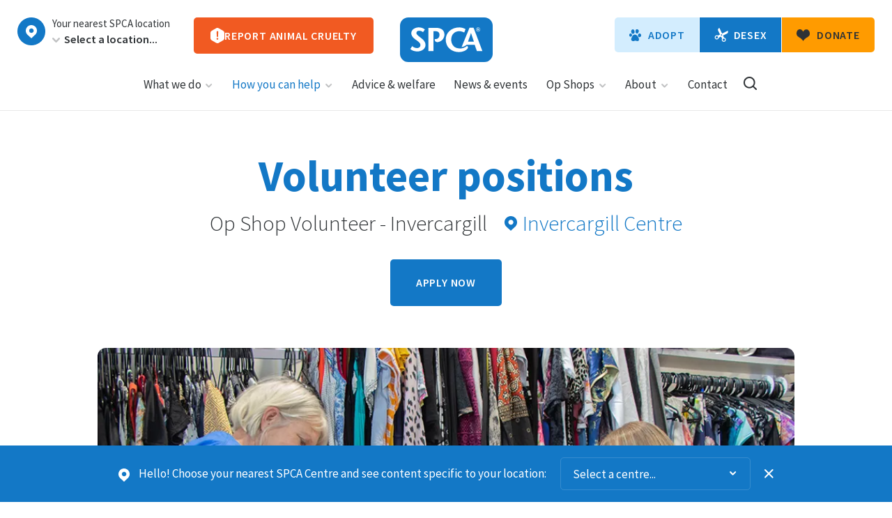

--- FILE ---
content_type: text/html; charset=UTF-8
request_url: https://www.spca.nz/how-you-can-help/volunteer/position/382137/op-shop-volunteer-spey-street-invercargill-centre
body_size: 21099
content:
<!doctype html>
	<html class="" lang="en" prefix="og: http://ogp.me/ns#">

	    <head>

                <!-- Start VWO Async SmartCode -->
        <link rel="preconnect" href="https://dev.visualwebsiteoptimizer.com" />
        <script type='text/javascript' id='vwoCode' nonce="poZzJTG+ibQxzSg640LKZwaIhy3aivFH7clF9S79e6w=">
        window._vwo_code || (function() {
        var account_id=835514,
        version=2.0,
        settings_tolerance=2000,
        hide_element='body',
        hide_element_style = 'opacity:0 !important;filter:alpha(opacity=0) !important;background:none !important',
        /* DO NOT EDIT BELOW THIS LINE */
        f=false,w=window,d=document,v=d.querySelector('#vwoCode'),cK='_vwo_'+account_id+'_settings',cc={};try{var c=JSON.parse(localStorage.getItem('_vwo_	'+account_id+'_config'));cc=c&&typeof c==='object'?c:{}}catch(e){}var stT=cc.stT==='session'?w.sessionStorage:w.localStorage;code={use_existing_jquery:function(){return typeof use_existing_jquery!=='undefined'?use_existing_jquery:undefined},library_tolerance:function(){return typeof library_tolerance!=='undefined'?library_tolerance:undefined},settings_tolerance:function(){return cc.sT||settings_tolerance},hide_element_style:function(){return'{'+(cc.hES||hide_element_style)+'}'},hide_element:function(){return typeof cc.hE==='string'?cc.hE:hide_element},getVersion:function(){return version},finish:function(){if(!f){f=true;var e=d.getElementById('_vis_opt_path_hides');if(e)e.parentNode.removeChild(e)}},finished:function(){return f},load:function(e){var t=this.getSettings(),n=d.createElement('script'),i=this;if(t){n.textContent=t;d.getElementsByTagName('head')[0].appendChild(n);if(!w.VWO||VWO.caE){stT.removeItem(cK);i.load(e)}}else{n.fetchPriority='high';n.src=e;n.type='text/javascript';n.onerror=function(){_vwo_code.finish()};d.getElementsByTagName('head')[0].appendChild(n)}},getSettings:function(){try{var e=stT.getItem(cK);if(!e){return}e=JSON.parse(e);if(Date.now()>e.e){stT.removeItem(cK);return}return e.s}catch(e){return}},init:function(){if(d.URL.indexOf('__vwo_disable__')>-1)return;var e=this.settings_tolerance();w._vwo_settings_timer=setTimeout(function(){_vwo_code.finish();stT.removeItem(cK)},e);var t=d.currentScript,n=d.createElement('style'),i=this.hide_element(),r=t&&!t.async&&i?i+this.hide_element_style():'',c=d.getElementsByTagName('head')[0];n.setAttribute('id','_vis_opt_path_hides');v&&n.setAttribute('nonce',v.nonce);n.setAttribute('type','text/css');if(n.styleSheet)n.styleSheet.cssText=r;else n.appendChild(d.createTextNode(r));c.appendChild(n);this.load('https://dev.visualwebsiteoptimizer.com/j.php?a='+account_id+'&u='+encodeURIComponent(d.URL)+'&vn='+version)}};w._vwo_code=code;code.init();})();
        </script>
        <!-- End VWO Async SmartCode -->

	                            <script nonce="poZzJTG+ibQxzSg640LKZwaIhy3aivFH7clF9S79e6w=" src="https://www.googleoptimize.com/optimize.js?id=OPT-WWBFBQW"></script>

                <link href="/css/styles.css" as="style" rel="preload">
    <link nonce="poZzJTG+ibQxzSg640LKZwaIhy3aivFH7clF9S79e6w=" href="/build/volunteer-detail.43774235.js" as="script" rel="preload">

                <script nonce="poZzJTG+ibQxzSg640LKZwaIhy3aivFH7clF9S79e6w=" src="/build/volunteer-detail.43774235.js" async></script>


                            <meta charset="utf-8">
                <meta http-equiv="X-UA-Compatible" content="IE=edge">
                            <meta name="description" content="Our Spey Street Op Shop will raise vital funds for SPCA, and we rely heavily on volunteers to help operate the shop. Can you help?">
                    <meta name="viewport" content="width=device-width, initial-scale=1">
            
                <title>Op Shop Volunteer - Invercargill - Invercargill &bull; SPCA New Zealand</title>

                    <link rel="shortcut icon" href="/images/favicon.png?v=201907261145" type="image/png" />
            <link rel="apple-touch-icon" href="/images/apple-touch-icon.png?v=20180411">
            <link href="https://fonts.googleapis.com/css?family=Source+Sans+Pro:300,400,400i,600,700" rel="stylesheet">

                                    <link type="text/css" href="/css/styles.css?v=20260122015436" rel="stylesheet" media="screen,projection" />
            <link type="text/css" href="/css/print.css?v=20210307" rel="stylesheet" media="print"  />
        
    
					                                                    
                <!-- Google Tag Manager -->
                <script nonce="poZzJTG+ibQxzSg640LKZwaIhy3aivFH7clF9S79e6w=">(function(w,d,s,l,i){w[l]=w[l]||[];w[l].push({'gtm.start':
                            new Date().getTime(),event:'gtm.js'});var f=d.getElementsByTagName(s)[0],
                        j=d.createElement(s),dl=l!='dataLayer'?'&l='+l:'';j.async=true;j.src=
                        'https://www.googletagmanager.com/gtm.js?id='+i+dl;f.parentNode.insertBefore(j,f);
                    })(window,document,'script','dataLayer','GTM-TN3DM3S');</script>
                <!-- End Google Tag Manager -->

					
					<script nonce="poZzJTG+ibQxzSg640LKZwaIhy3aivFH7clF9S79e6w=" src="https://wt.engage.ubiquity.co.nz/device/register/2ybjkbh4lcnh_p74p4xjm99mg1d0_sdf57m62jn7n0sfs7hmx3qj" async="true"></script>
        
		        
        		<script nonce="poZzJTG+ibQxzSg640LKZwaIhy3aivFH7clF9S79e6w=" type="text/javascript" src="//script.crazyegg.com/pages/scripts/0100/7673.js" async="async" ></script>



		<meta name="facebook-domain-verification" content="zw01aarx82iyh38i7cnbizlfy38anv" />


		</head>


	    <body id="page--how-you-can-help-volunteer-position" class="js-body template--article template--volunteer-detail template--no-page-hero" >
            
			<img class="logo-print" src="/images/logo.svg?v=1" alt="SPCA New Zealand">											<div class="hidden" id="js-alert-update" data-update=""></div>
										<header class="site-header js-site-header">
				<div class="site-header__inner mw-1600">																<a href="/" class="logo">
							<img class="logo-img" src="/images/logo.svg?v=1" alt="SPCA New Zealand">
							<h5 class="visuallyhidden">SPCA New Zealand</h5>
						</a>
					


					<a href="/" class="logo-on-scroll">
						<img class="logo-img" src="/images/logo.svg?v=1" alt="SPCA New Zealand">
						<h5 class="visuallyhidden">SPCA New Zealand</h5>
					</a>
					<button class="mainnav-toggle js-mainnav-toggle icon">Toggle main navigation</button><nav class="site-header__cta-a">

						<div class="site-header__centres">
							<a href="/centre" class="icon js-centre-view" title="View Auckland's Centre page">View Auckland's Centre page</a>
							<div class="site-header__centres-wrap">
								<label class="site-header__centres-heading" for="header-centre-select">Your nearest SPCA location</label>
								<div class="select site-header__centres-select">
									<button title="Remove Centre preference" class="js-site-header__remove-pref site-header__remove-pref icon">Remove Centre preference</button>
									<select id="header-centre-select" autocomplete="off" class="js-centre-selected">
										<option value="">Select a location...</option>
                                        											<option value="alexandra-vet-partnership" data-display="Alexandra Vet Partnership" data-lat="-45.248620" data-lng="169.398740">Alexandra Vet Partnership</option>
                                        											<option value="ashburton-vet-partnership" data-display="Ashburton Vet Partnership" data-lat="-43.8924003" data-lng="171.7667962">Ashburton Vet Partnership</option>
                                        											<option value="hobsonville-centre" data-display="Auckland (Hobsonville) Centre" data-lat="-36.805757" data-lng="174.630555">Auckland (Hobsonville)</option>
                                        											<option value="auckland-centre" data-display="Auckland (Mangere) Centre" data-lat="-36.979798" data-lng="174.79116">Auckland (Mangere)</option>
                                        											<option value="balclutha-vet-partnership" data-display="Balclutha Vet Partnership" data-lat="-46.231571" data-lng="169.751733">Balclutha Vet Partnership</option>
                                        											<option value="christchurch-centre" data-display="Christchurch Centre" data-lat="-43.56031" data-lng="172.537147">Christchurch</option>
                                        											<option value="cromwell-vet-partnership" data-display="Cromwell Vet Partnership" data-lat="-45.036402782760554" data-lng="169.19301049356716">Cromwell Vet Partnership</option>
                                        											<option value="dunedin-centre" data-display="Dunedin Centre" data-lat="-45.85691" data-lng="170.530604">Dunedin</option>
                                        											<option value="feilding-vet-partnership" data-display="Feilding Vet Partnership" data-lat="-40.220369" data-lng="175.5597722">Feilding Vet Partnership</option>
                                        											<option value="gisborne-centre" data-display="Gisborne Centre " data-lat="-38.657495" data-lng="177.92595">Gisborne</option>
                                        											<option value="gore-vet-partnership" data-display="Gore Vet Partnership" data-lat="-46.095966" data-lng="168.947951">Gore Vet Partnership</option>
                                        											<option value="greymouth-centre" data-display="Greymouth Centre" data-lat="-42.451959" data-lng="171.200018">Greymouth</option>
                                        											<option value="hamilton-centre" data-display="Hamilton Centre" data-lat="-37.757863" data-lng="175.23887">Hamilton</option>
                                        											<option value="hastings-centre" data-display="Hastings Centre" data-lat="-39.644983" data-lng="176.808288">Hastings</option>
                                        											<option value="hokitika-centre" data-display="Hokitika Centre" data-lat="-42.723468" data-lng="170.983641">Hokitika</option>
                                        											<option value="invercargill-centre" data-display="Invercargill Centre" data-lat="-46.467421" data-lng="168.382982">Invercargill</option>
                                        											<option value="kerikeri-centre" data-display="Kerikeri Centre" data-lat="-35.161254" data-lng="173.886118">Kerikeri</option>
                                        											<option value="levin-centre" data-display="Levin Centre" data-lat="-40.62115" data-lng="175.260052">Levin</option>
                                        											<option value="masterton-centre" data-display="Masterton Centre" data-lat="-40.95912" data-lng="175.613635">Masterton</option>
                                        											<option value="motueka-vet-partnership" data-display="Motueka Vet Partnership" data-lat="-41.123854" data-lng="173.009407">Motueka Vet Partnership</option>
                                        											<option value="napier-centre" data-display="Napier Centre" data-lat="-39.492254" data-lng="176.888977">Napier</option>
                                        											<option value="nelson-centre" data-display="Nelson Centre" data-lat="-41.303666" data-lng="173.25727">Nelson</option>
                                        											<option value="new-plymouth-centre" data-display="New Plymouth Centre" data-lat="-39.054871" data-lng="174.122992">New Plymouth</option>
                                        											<option value="oamaru-vet-partnership" data-display="Oamaru Vet Partnership" data-lat="-45.092756" data-lng="170.973835">Oamaru Vet Partnership</option>
                                        											<option value="palmerston-north-centre" data-display="Palmerston North Centre" data-lat="-40.342641" data-lng="175.644082">Palmerston North</option>
                                        											<option value="queenstown-vet-partnership" data-display="Queenstown Vet Partnership" data-lat="-45.009368" data-lng="168.748775">Queenstown Vet Partnership</option>
                                        											<option value="renwick-centre" data-display="Renwick Centre" data-lat="-41.494298" data-lng="173.822107">Renwick</option>
                                        											<option value="rotorua-centre" data-display="Rotorua Centre" data-lat="-38.127752" data-lng="176.232983">Rotorua</option>
                                        											<option value="taumarunui-vet-partnership" data-display="Taumarunui Vet Partnership" data-lat="-38.878857" data-lng="175.26819">Taumarunui Vet Partnership</option>
                                        											<option value="taupo-centre" data-display="Taupo Centre" data-lat="-38.669164" data-lng="176.102109">Taupo</option>
                                        											<option value="tauranga-centre" data-display="Tauranga Centre" data-lat="-37.72379" data-lng="176.12472">Tauranga</option>
                                        											<option value="thames-centre" data-display="Thames Centre" data-lat="-37.162417273394425" data-lng="175.5525215650696">Thames</option>
                                        											<option value="timaru-centre" data-display="Timaru Centre" data-lat="-44.307544" data-lng="171.260624">Timaru</option>
                                        											<option value="twizel-vet-partnership" data-display="Twizel Vet Partnership" data-lat="-44.264551" data-lng="170.100795">Twizel Vet Partnership</option>
                                        											<option value="waipukurau-vet-partnership" data-display="Waipukurau Vet Partnership" data-lat="-39.99394" data-lng="176.54643">Waipukurau Vet Partnership</option>
                                        											<option value="wanaka-vet-partnership" data-display="Wanaka Vet Partnership" data-lat="-44.695980" data-lng="169.172623">Wanaka Vet Partnership</option>
                                        											<option value="wellington-centre" data-display="Wellington Centre" data-lat="-41.306742" data-lng="174.78674">Wellington</option>
                                        											<option value="whakatane-centre" data-display="Whakatane Centre" data-lat="-37.9523" data-lng="176.967577">Whakatane</option>
                                        											<option value="whanganui-centre" data-display="Whanganui Centre" data-lat="-39.924695" data-lng="175.036155">Whanganui</option>
                                        											<option value="whangarei-centre" data-display="Whangarei Centre" data-lat="-35.746203" data-lng="174.322505">Whangarei</option>
                                        									</select>
									<a href="/centre" class="site-header__centre-view js-centre-view js-centre-view-hide" style="display: none;">View this location</a>
								</div>
							</div>
						</div>

						<a href="/report-animal-cruelty" class="site-header__report-cruelty">
							<i class="icon"></i>
							<span class="button-txt">Report animal cruelty</span>
						</a>
					</nav><nav class="site-header__cta-b">
						<ul class="site-header__cta-items site-header__cta-items--adopt">
							<li class="site-header__cta-item--level1 has-dropdown-nav">
								<a href="/adopt" class="button button--with-icon-l site-header__cta-button site-header__cta-button-adopt">
									<i class="icon icon--button"></i>
									<span class="button-txt">Adopt</span>
								</a>
							</li>
						</ul>
						<ul class="site-header__cta-items site-header__cta-items--desex">
							<li class="site-header__cta-item--level1">
								<a href="/services?centre=all&keyword=&tag%5B%5D=desexing&pageNum=1" class="button button--with-icon-l site-header__cta-button site-header__cta-button-desex">
									<i class="icon icon--button"></i>
									<span class="button-txt">Desex</span>
								</a>
							</li>
						</ul>

						<ul class="site-header__cta-items site-header__cta-items--donate">
							<li class="site-header__cta-item--level1 site-header__cta-item--donate">
								<a href="/donate/donate-now" class="button button--with-icon-l site-header__cta-button site-header__cta-button-donate">
                                    <i class="icon icon--button"></i>
									<span class="button-txt">Donate</span>
								</a>

							</li>
						</ul>
					</nav>					<nav id="mainnav" class="mainnav js-mainnav" role="navigation">
						<div class="nav-drawer-buttons">
							<div class="site-header__centres site-header__centres--mobile">
								<a href="/centre" class="icon icon-centres js-centre-view" title="View Auckland's Centre page">View Auckland's Centre page</a>
								<div class="site-header__centres-wrap">
									<label class="site-header__centres-heading" for="header-centre-select">Your nearest SPCA Centre</label>
									<div class="select site-header__centres-select">
										<button title="Remove Centre preference" class="js-site-header__remove-pref site-header__remove-pref icon">Remove Centre preference</button>
										<select id="header-centre-select" autocomplete="off" class="js-centre-selected">
											<option value="">Select a centre...</option>
	                                        												<option value="alexandra-vet-partnership" data-display="Alexandra Vet Partnership" data-lat="-45.248620" data-lng="169.398740">Alexandra Vet Partnership</option>
	                                        												<option value="ashburton-vet-partnership" data-display="Ashburton Vet Partnership" data-lat="-43.8924003" data-lng="171.7667962">Ashburton Vet Partnership</option>
	                                        												<option value="hobsonville-centre" data-display="Auckland (Hobsonville) Centre" data-lat="-36.805757" data-lng="174.630555">Auckland (Hobsonville)</option>
	                                        												<option value="auckland-centre" data-display="Auckland (Mangere) Centre" data-lat="-36.979798" data-lng="174.79116">Auckland (Mangere)</option>
	                                        												<option value="balclutha-vet-partnership" data-display="Balclutha Vet Partnership" data-lat="-46.231571" data-lng="169.751733">Balclutha Vet Partnership</option>
	                                        												<option value="christchurch-centre" data-display="Christchurch Centre" data-lat="-43.56031" data-lng="172.537147">Christchurch</option>
	                                        												<option value="cromwell-vet-partnership" data-display="Cromwell Vet Partnership" data-lat="-45.036402782760554" data-lng="169.19301049356716">Cromwell Vet Partnership</option>
	                                        												<option value="dunedin-centre" data-display="Dunedin Centre" data-lat="-45.85691" data-lng="170.530604">Dunedin</option>
	                                        												<option value="feilding-vet-partnership" data-display="Feilding Vet Partnership" data-lat="-40.220369" data-lng="175.5597722">Feilding Vet Partnership</option>
	                                        												<option value="gisborne-centre" data-display="Gisborne Centre " data-lat="-38.657495" data-lng="177.92595">Gisborne</option>
	                                        												<option value="gore-vet-partnership" data-display="Gore Vet Partnership" data-lat="-46.095966" data-lng="168.947951">Gore Vet Partnership</option>
	                                        												<option value="greymouth-centre" data-display="Greymouth Centre" data-lat="-42.451959" data-lng="171.200018">Greymouth</option>
	                                        												<option value="hamilton-centre" data-display="Hamilton Centre" data-lat="-37.757863" data-lng="175.23887">Hamilton</option>
	                                        												<option value="hastings-centre" data-display="Hastings Centre" data-lat="-39.644983" data-lng="176.808288">Hastings</option>
	                                        												<option value="hokitika-centre" data-display="Hokitika Centre" data-lat="-42.723468" data-lng="170.983641">Hokitika</option>
	                                        												<option value="invercargill-centre" data-display="Invercargill Centre" data-lat="-46.467421" data-lng="168.382982">Invercargill</option>
	                                        												<option value="kerikeri-centre" data-display="Kerikeri Centre" data-lat="-35.161254" data-lng="173.886118">Kerikeri</option>
	                                        												<option value="levin-centre" data-display="Levin Centre" data-lat="-40.62115" data-lng="175.260052">Levin</option>
	                                        												<option value="masterton-centre" data-display="Masterton Centre" data-lat="-40.95912" data-lng="175.613635">Masterton</option>
	                                        												<option value="motueka-vet-partnership" data-display="Motueka Vet Partnership" data-lat="-41.123854" data-lng="173.009407">Motueka Vet Partnership</option>
	                                        												<option value="napier-centre" data-display="Napier Centre" data-lat="-39.492254" data-lng="176.888977">Napier</option>
	                                        												<option value="nelson-centre" data-display="Nelson Centre" data-lat="-41.303666" data-lng="173.25727">Nelson</option>
	                                        												<option value="new-plymouth-centre" data-display="New Plymouth Centre" data-lat="-39.054871" data-lng="174.122992">New Plymouth</option>
	                                        												<option value="oamaru-vet-partnership" data-display="Oamaru Vet Partnership" data-lat="-45.092756" data-lng="170.973835">Oamaru Vet Partnership</option>
	                                        												<option value="palmerston-north-centre" data-display="Palmerston North Centre" data-lat="-40.342641" data-lng="175.644082">Palmerston North</option>
	                                        												<option value="queenstown-vet-partnership" data-display="Queenstown Vet Partnership" data-lat="-45.009368" data-lng="168.748775">Queenstown Vet Partnership</option>
	                                        												<option value="renwick-centre" data-display="Renwick Centre" data-lat="-41.494298" data-lng="173.822107">Renwick</option>
	                                        												<option value="rotorua-centre" data-display="Rotorua Centre" data-lat="-38.127752" data-lng="176.232983">Rotorua</option>
	                                        												<option value="taumarunui-vet-partnership" data-display="Taumarunui Vet Partnership" data-lat="-38.878857" data-lng="175.26819">Taumarunui Vet Partnership</option>
	                                        												<option value="taupo-centre" data-display="Taupo Centre" data-lat="-38.669164" data-lng="176.102109">Taupo</option>
	                                        												<option value="tauranga-centre" data-display="Tauranga Centre" data-lat="-37.72379" data-lng="176.12472">Tauranga</option>
	                                        												<option value="thames-centre" data-display="Thames Centre" data-lat="-37.162417273394425" data-lng="175.5525215650696">Thames</option>
	                                        												<option value="timaru-centre" data-display="Timaru Centre" data-lat="-44.307544" data-lng="171.260624">Timaru</option>
	                                        												<option value="twizel-vet-partnership" data-display="Twizel Vet Partnership" data-lat="-44.264551" data-lng="170.100795">Twizel Vet Partnership</option>
	                                        												<option value="waipukurau-vet-partnership" data-display="Waipukurau Vet Partnership" data-lat="-39.99394" data-lng="176.54643">Waipukurau Vet Partnership</option>
	                                        												<option value="wanaka-vet-partnership" data-display="Wanaka Vet Partnership" data-lat="-44.695980" data-lng="169.172623">Wanaka Vet Partnership</option>
	                                        												<option value="wellington-centre" data-display="Wellington Centre" data-lat="-41.306742" data-lng="174.78674">Wellington</option>
	                                        												<option value="whakatane-centre" data-display="Whakatane Centre" data-lat="-37.9523" data-lng="176.967577">Whakatane</option>
	                                        												<option value="whanganui-centre" data-display="Whanganui Centre" data-lat="-39.924695" data-lng="175.036155">Whanganui</option>
	                                        												<option value="whangarei-centre" data-display="Whangarei Centre" data-lat="-35.746203" data-lng="174.322505">Whangarei</option>
	                                        										</select>
									</div>
									<a href="/centre" class="site-header__centre-view site-header__centre-view--mobile js-centre-view js-centre-view-hide" style="display: none;">View this centre</a>
								</div>
							</div>

							<a href="/report-animal-cruelty" class="button button--nav-drawer button--nav-drawer-cruelty"><i class="icon"></i><span class="button-txt">Report animal cruelty</span></a>
							<a href="/adopt" class="button button--nav-drawer button--nav-drawer-adopt"><i class="icon"></i><span class="button-txt">Adopt</span></a>
							<a href="/services?centre=all&keyword=&tag%5B%5D=desexing&pageNum=1" class="button button--nav-drawer button--nav-drawer-desex"><i class="icon"></i><span class="button-txt">Desex</span></a>
						</div>

						<ul class="mainnav-items">

														                                
																<li class="mainnav-item has-dropdown-nav ">
																			<button class="mainnav-level2-toggle js-mainnav-level2-toggle icon">Show menu items</button>
																		<a class="mainnav-link mainnav-link-level1" href="/what-we-do">
										What we do<i class="icon"></i>									</a>

																			<ul class="dropdown-nav dropdown-nav--mainnav b-radius--s" aria-label="submenu">
										                                            											<li class="dropdown-nav-item ">
												<a class="dropdown-nav-link" href="/what-we-do/prevent-cruelty">Prevent cruelty &amp; advocate</a>
											</li>
                                            										                                            											<li class="dropdown-nav-item ">
												<a class="dropdown-nav-link" href="/what-we-do/educate-and-engage">Educate &amp; engage</a>
											</li>
                                            										                                            											<li class="dropdown-nav-item ">
												<a class="dropdown-nav-link" href="/what-we-do/animal-rescue">Rescue animals</a>
											</li>
                                            										                                            											<li class="dropdown-nav-item ">
												<a class="dropdown-nav-link" href="/what-we-do/rehabilitate">Rehabilitate</a>
											</li>
                                            										                                            											<li class="dropdown-nav-item ">
												<a class="dropdown-nav-link" href="/what-we-do/shelter-rehome-and-reunite">Shelter, rehome &amp; reunite</a>
											</li>
                                            										                                            											<li class="dropdown-nav-item ">
												<a class="dropdown-nav-link" href="/what-we-do/seek-justice">Seek justice</a>
											</li>
                                            										                                            											<li class="dropdown-nav-item ">
												<a class="dropdown-nav-link" href="/what-we-do/success-stories">Success stories</a>
											</li>
                                            																				</ul>
																	</li>
                                							                                
																<li class="mainnav-item has-dropdown-nav level1-active">
																			<button class="mainnav-level2-toggle js-mainnav-level2-toggle icon">Show menu items</button>
																		<a class="mainnav-link mainnav-link-level1" href="/how-you-can-help">
										How you can help<i class="icon"></i>									</a>

																			<ul class="dropdown-nav dropdown-nav--mainnav b-radius--s" aria-label="submenu">
										                                            											<li class="dropdown-nav-item ">
												<a class="dropdown-nav-link" href="/how-you-can-help/donate">Ways to Donate</a>
											</li>
                                            										                                            											<li class="dropdown-nav-item level2-active">
												<a class="dropdown-nav-link" href="/how-you-can-help/volunteer">Volunteer &amp; Foster</a>
											</li>
                                            										                                            											<li class="dropdown-nav-item ">
												<a class="dropdown-nav-link" href="/how-you-can-help/adopt">Adopt</a>
											</li>
                                            										                                            											<li class="dropdown-nav-item ">
												<a class="dropdown-nav-link" href="/how-you-can-help/fundraise-for-us">Fundraise for SPCA</a>
											</li>
                                            										                                            											<li class="dropdown-nav-item ">
												<a class="dropdown-nav-link" href="/donate/leave-a-gift-in-your-will">Leave a gift in your Will</a>
											</li>
                                            										                                            										                                            											<li class="dropdown-nav-item ">
												<a class="dropdown-nav-link" href="/advocacy">Advocate for animals</a>
											</li>
                                            										                                            											<li class="dropdown-nav-item ">
												<a class="dropdown-nav-link" href="/how-you-can-help/involve-your-business">Involve your business</a>
											</li>
                                            										                                            											<li class="dropdown-nav-item ">
												<a class="dropdown-nav-link" href="/how-you-can-help/choose-spca-certified">Choose SPCA Certified</a>
											</li>
                                            										                                            											<li class="dropdown-nav-item ">
												<a class="dropdown-nav-link" href="/how-you-can-help/join-our-team">Join our team</a>
											</li>
                                            																				</ul>
																	</li>
                                							                                
																<li class="mainnav-item has-dropdown-nav ">
																		<a class="mainnav-link mainnav-link-level1" href="/advice-and-welfare">
										Advice &amp; welfare									</a>

																	</li>
                                							                                
																<li class="mainnav-item has-dropdown-nav ">
																		<a class="mainnav-link mainnav-link-level1" href="/news-and-events">
										News &amp; events									</a>

																	</li>
                                							                                							                                
																<li class="mainnav-item has-dropdown-nav ">
																			<button class="mainnav-level2-toggle js-mainnav-level2-toggle icon">Show menu items</button>
																		<a class="mainnav-link mainnav-link-level1" href="/opshops">
										Op Shops<i class="icon"></i>									</a>

																			<ul class="dropdown-nav dropdown-nav--mainnav b-radius--s" aria-label="submenu">
										                                            											<li class="dropdown-nav-item ">
												<a class="dropdown-nav-link" href="/opshops/nearest-op-shop">Find your nearest Op Shop</a>
											</li>
                                            										                                            											<li class="dropdown-nav-item ">
												<a class="dropdown-nav-link" href="/opshops/shop-online">Shop online</a>
											</li>
                                            										                                            											<li class="dropdown-nav-item ">
												<a class="dropdown-nav-link" href="/opshops/volunteer">Volunteer at an op shop</a>
											</li>
                                            										                                            										                                            										                                            											<li class="dropdown-nav-item ">
												<a class="dropdown-nav-link" href="/opshops/free-pickup-service">Op Shop Truck pick-up service</a>
											</li>
                                            																				</ul>
																	</li>
                                							                                
																<li class="mainnav-item has-dropdown-nav ">
																			<button class="mainnav-level2-toggle js-mainnav-level2-toggle icon">Show menu items</button>
																		<a class="mainnav-link mainnav-link-level1" href="/about">
										About<i class="icon"></i>									</a>

																			<ul class="dropdown-nav dropdown-nav--mainnav b-radius--s" aria-label="submenu">
										                                            											<li class="dropdown-nav-item ">
												<a class="dropdown-nav-link" href="/about/spca-in-new-zealand">SPCA in New Zealand</a>
											</li>
                                            										                                            											<li class="dropdown-nav-item ">
												<a class="dropdown-nav-link" href="/about/senior-leadership-team">Senior Leadership Team</a>
											</li>
                                            										                                            											<li class="dropdown-nav-item ">
												<a class="dropdown-nav-link" href="/about/our-board">Our Board</a>
											</li>
                                            										                                            											<li class="dropdown-nav-item ">
												<a class="dropdown-nav-link" href="/about/reporting-back">Reporting back</a>
											</li>
                                            										                                            											<li class="dropdown-nav-item ">
												<a class="dropdown-nav-link" href="/about/our-history">Our history</a>
											</li>
                                            										                                            											<li class="dropdown-nav-item ">
												<a class="dropdown-nav-link" href="/about/how-and-why-we-fundraise">How &amp; why we fundraise</a>
											</li>
                                            										                                            											<li class="dropdown-nav-item ">
												<a class="dropdown-nav-link" href="/about/supporters-and-partners">Supporters &amp; Partners</a>
											</li>
                                            										                                            											<li class="dropdown-nav-item ">
												<a class="dropdown-nav-link" href="/about/spca-ambassadors">SPCA Ambassadors</a>
											</li>
                                            										                                            										                                            																				</ul>
																	</li>
                                							                                
																<li class="mainnav-item has-dropdown-nav ">
																		<a class="mainnav-link mainnav-link-level1" href="/contact">
										Contact									</a>

																	</li>
                                							                            <li class="mainnav-item mainnav-item--search">
                                <button class="button-site-search js-button-site-search icon" title="Search our site">Search our site</button>
                            </li>
						</ul>
                                            </nav>
                    
                    <div class="mainnav-overlay"></div>
                    <button class="button-site-search button-site-search--mobile js-button-site-search icon" title="Search our site">Search our site</button>
                </div>
            </header>
            			<main class="container" id="main-content">
		            <section class="section-inner section--page-headings text-center">
        <hgroup class="page-headings">
            <h1 class="page-heading">Volunteer positions</h1>
            <h2 class="page-subheading">
                <div class="volunteer-position-name">Op Shop Volunteer - Invercargill</div>
                <a class="volunteer-position-loc" href="/centre/invercargill-centre"><i class="icon icon--marker"></i>Invercargill Centre</a>            </h2>
        </hgroup>

                <div class="page-headings-buttons">
            <a class="button js-volunteer-form-init" data-fancybox data-src="#volunteer-form" data-options='{"smallBtn" : false, "touch" : false}' href="javascript:;">Apply now</a>
        </div>
            </section>


            <section class="text-center section-inset section-inner--pad-top-small">
            <div class="mw-1000">
                <figure class="b-radius--l image-bg aspect-ratio--16x9 lazy-style" data-style="background-image:url('/Images/Assets/715332/13/')">
                    <img class="visuallyhidden lazy-src" alt="Op Shop Volunteer - Invercargill" data-src="/Images/Assets/715332/13/">
                </figure>
            </div>
        </section>
    

    <section class="section--volunteer-item section-inner section-inner--pad-top-small section-inner--pad-bot text-center">
        <div class="mw-1200 ">

            <div id="" class="block block--heading-and-copy">
    <div class="block--heading-and-copy__inner">
                    <hgroup class="block-headings block-headings--intro">
                <h3 class="block-heading">Our Spey Street Op Shop will raise vital funds for SPCA, and we rely heavily on volunteers to help operate the shop. Can you help?</h3>
            </hgroup>
        
                    <hgroup class="block-headings">
                <h3 class="block-heading">Some of the tasks involved include:</h3>
            </hgroup>
                <div class="wysiwyg">
            <ul>
	<li>Receiving, sorting, and cleaning incoming donated goods</li>
	<li>Visual merchandising goods on the shop floor</li>
	<li>General housekeeping duties</li>
	<li>Customer service</li>
</ul>
<p>
	 <span style="background-color: initial;"></span><span style="background-color: initial;"></span>
</p>
        </div>
    </div>
</div>
<div id="" class="block block--heading-and-copy">
    <div class="block--heading-and-copy__inner">
        
                    <hgroup class="block-headings">
                <h3 class="block-heading">What can we do for you?</h3>
            </hgroup>
                <div class="wysiwyg">
            <ul>
	<li><span style="background-color: initial;">Give you Customer Service and Cash Handling experience.</span></li>
	<li>Make you feel great for helping contribute to the humane treatment of animals.</li>
	<li>Spruce up your CV with volunteer work.</li>
	<li>Give you a friendly work environment to hone your skills for that great job you are looking for.</li>
</ul>
        </div>
    </div>
</div>
<div id="" class="block block--heading-and-copy">
    <div class="block--heading-and-copy__inner">
        
                    <hgroup class="block-headings">
                <h3 class="block-heading">What can you do for us?</h3>
            </hgroup>
                <div class="wysiwyg">
            <ul>
	<li><span style="background-color: initial;">Provide a high standard of customer service.</span></li>
	<li>Help us raise vital funds for animals.</li>
	<li>Take pride in the presentation of our shops.</li>
	<li>Tell your friends and families about us.</li>
</ul>
        </div>
    </div>
</div>
<div id="" class="block block--heading-and-copy">
    <div class="block--heading-and-copy__inner">
        
                    <hgroup class="block-headings">
                <h3 class="block-heading">​Times and days available:</h3>
            </hgroup>
                <div class="wysiwyg">
            <p>
	  We are looking for people who can kindly commit to a certain amount of hours per month. Both half days and full day shifts are available for:
</p>
<ul>
	<li><span style="background-color: initial;"></span>Mondays</li>
	<li>Tuesdays</li>
	<li>Wednesdays</li>
	<li>Thursdays</li>
	<li>Fridays</li>
	<li>Saturdays</li>
</ul>
        </div>
    </div>
</div>
<div class="block block--heading-and-copy">
	<div class="block--heading-and-copy__inner">

		<hgroup class="block-headings">
	    <h3 class="block-heading">Download the Position Description for more details.</h3>
	</hgroup>
	
	<ul class="file-download-items list-reset">
	        <li class="file-download-item">
				<a class="file-download-link link" href="/Downloads/Assets/766395/1/}" target="_blank" rel="noopener">
					<i class="icon"></i>
					                        Op Shops Retail Volunteer Position Description
                    				</a>
				<div class="file-download-filetype">(PDF)</div>
			</li>
	</ul>
		</div>
</div>


                            <div id="" class="block block--heading-and-copy">
                    <div class="block--heading-and-copy__inner">
                        <div class="wysiwyg">
                            <p>
	 <span style="background-color: initial;">If you have any questions, please phone us on </span><span style="background-color: initial;">03 214 1865 or email <a href="mailto:spey.opshop@spca.nz" target="_blank">spey.opshop@spca.nz</a><font style="background-color: initial;"> </span></font><font style="background-color: initial;"> </font>
</p>
<p>
	 <font style="background-color: initial;"></font>
</p>
<p>
	 <font style="background-color: initial;"> <a href="mailto:rotorua.info@spca.nz"></a></font>
</p>
<p>
	 <font style="background-color: initial;"></font>
</p>
                        </div>
                    </div>
                </div>
            

            

            <div class="volunteer-details-buttons">
                                    <a class="button js-volunteer-form-init" data-fancybox data-src="#volunteer-form" data-options='{"smallBtn" : false, "touch" : false}' href="javascript:;">Apply now</a>
                                <nav class="social-links social-links__share-print">
	<div class="social-links__print">
		<button class="print-link" title="Print this page" type="button">
			<i class="icon icon-social icon-share__print">Print this page</i>
		</button>
	</div>
	<div class="social-links__sharing">
		<h4 class="social-links-heading">Share this</h4>
		<ul class="social-links-items">
			<li class="social-links-item">
				<a class="social-link" href="https://www.facebook.com/share.php?u=http://www.spca.nz/how-you-can-help/volunteer/position/382137/op-shop-volunteer-spey-street-invercargill-centre" target="_blank" rel="noopener" title="Share on Facebook">
					<i class="icon icon-social icon-share__fb">Facebook</i></a>
			</li>
						<li class="social-links-item">
				<a class="social-link" href="mailto:?subject=Op%20Shop%20Volunteer%20-%20Invercargill%20-%20Invercargill%20%7C%20&body=http%3A%2F%2Fwww.spca.nz%2Fhow-you-can-help%2Fvolunteer%2Fposition%2F382137%2Fop-shop-volunteer-spey-street-invercargill-centre" target="_blank" rel="noopener" title="Email this article">
					<i class="icon icon-social icon-share__email">Email</i></a>
			</li>
			<li class="social-links-item">
				<a class="social-link js-clipboard-anchor" data-clipboard-text="http://www.spca.nz/how-you-can-help/volunteer/position/382137/op-shop-volunteer-spey-street-invercargill-centre" target="_blank" rel="noopener" title="Copy this article's URL">
					<i class="icon icon-social icon-share__url">Copy url</i></a>
			</li>
		</ul>
		<h4 class="social-clipboard-note">URL Copied!</h4>
	</div>
</nav>
            </div>


                                                
            <div id="volunteer-form" class="modal-dialogue modal-info js-modal-form-container">
                <div class="modal-inner text-center">
                                            <hgroup class="section-headings">
                            <h2 class="section-heading">Volunteer application</h2>
                            <h3 class="section-subheading--small-caps">
                                For: Op Shop Volunteer - Invercargill
                                                                at <a class="link" href="/centre/invercargill-centre" target="_blank" rel="noopener">Invercargill Centre</a></h3>
                                                                                            <div class="js-appType-form js-appType-form-21117" >
                                                                    </div>
                                                    </hgroup>
                                                                                    <div class="form-intro-para js-appType-form js-appType-form-21117" >
                                    <p>
	         Thanks for your interest in volunteering with SPCA. <span style="background-color: initial;">Volunteers are a huge part of our team - we couldn’t do what we do without you!</span>
</p>
<p>
	         To get started, just fill out the form below. If you need help, <span style="background-color: initial;">please call the team at your </span><a href="https://www.spca.nz/about/#spca-centre-locations" style="background-color: initial;">local SPCA Centre</a><span style="background-color: initial;"> or </span><a href="https://www.spca.nz/opshops" style="background-color: initial;">op shop</a><span style="background-color: initial;">.</span><span style="background-color: initial;"></span><span style="background-color: initial;"></span>
</p>
<p>
	 <strong>A few things to note:</strong>
</p>
<ul>
	<li>You must be at least 15 to volunteer in our Op Shops or 16 to volunteer at our Centres. If you are younger, please check out our sections on 'Volunteering for Kids', 'Volunteering from Home' or talk to your family about fostering opportunities.</li>
	<li><span style="background-color: initial;">You may need to provide an up to date Ministry of Justice check during this process, and we'll ask about any medical conditions so we can ensure your safety while volunteering.</span></li>
	<li><span style="background-color: initial;">Information collected as part of this application process may also be used for placement screening, administration, health, safety and wellbeing purposes, to communicate with you about your role, and to promote SPCA goods and services that may interest you. Information collected by SPCA will be treated in accordance with the Privacy Act 2020 and the <a href="https://www.spca.nz/privacy" target="_blank">SPCA Privacy Statement</a>.<br>
	</span></li>
</ul>
                                </div>
                            
                            
                                                                                            <form autocomplete="nope" method="post" data-addqureyparam="yes" class="js-validation-form js-modal-form js-appType-form js-appType-form-21117 contact-form form--verbose-labels notranslate" translate="no" novalidate action="#volunteer-form" >
                                    <div class="visuallyhidden">
                                        <ul class="form-fields">
                                            
    
        <li class="field field--text ">
            <label for="form_21117_volunteerPositionAppliedFor" class="required">Position#<span class="required" title="This field is required">*</span></label>
                
        <input id="form_21117_volunteerPositionAppliedFor" name="form_21117[volunteerPositionAppliedFor]" required="required" autocomplete="nope" readonly="readonly" disabled="disabled" translate="no" class="notranslate" class="input--txt" type="text" value="Op Shop Volunteer - Invercargill">
    

            
        </li>
    

                                            
    
        <li class="field field--text ">
            <label for="form_21117_localCentre" class="required">Centre#<span class="required" title="This field is required">*</span></label>
                
        <input id="form_21117_localCentre" name="form_21117[localCentre]" required="required" autocomplete="nope" readonly="readonly" disabled="disabled" translate="no" class="notranslate" class="input--txt" type="text" value="Invercargill Centre">
    

            
        </li>
    

                                                                                            
    
        <li class="field field--text ">
            <label for="form_21117_opShopEmail">Op shop email#</label>
                
        <input id="form_21117_opShopEmail" name="form_21117[opShopEmail]" readonly="readonly" disabled="disabled" translate="no" class="notranslate" class="input--txt" type="text" value="spey.opshop@spca.nz">
    

            
        </li>
    

                                                                                    </ul>
                                        <br/>
                                    </div>

                                    <ul class="form-fields">
                                        
    
        <li class="field field--text ">
            <label for="form_21117_whereDidYouHearAboutThisOpportunity">Where did you hear about this opportunity?</label>
                
        <input id="form_21117_whereDidYouHearAboutThisOpportunity" name="form_21117[whereDidYouHearAboutThisOpportunity]" class="input--txt" type="text" value="">
    

            
        </li>
    

    
        <li class="field field--section ">
                <h3 class="block-heading">Personal details</h3>

                
            
        </li>
    

    
        <li class="field field--text ">
            <label for="form_21117_firstName" class="required">First name<span class="required" title="This field is required">*</span></label>
                
        <input id="form_21117_firstName" name="form_21117[firstName]" required="required" class="input--txt" type="text" value="">
    

            
        </li>
    

    
        <li class="field field--text ">
            <label for="form_21117_surname" class="required">Last name<span class="required" title="This field is required">*</span></label>
                
        <input id="form_21117_surname" name="form_21117[surname]" required="required" class="input--txt" type="text" value="">
    

            
        </li>
    

    
        <li class="field field--address_form ">
            <label class="required">Address<span class="required" title="This field is required">*</span></label>
                
        <ul id="form_21117_autocomplete" class="form-fields">
            
    
        <li class="field field--text ">
            <label for="form_21117_autocomplete_numberAndStreetName" class="required">Number and street name<span class="required" title="This field is required">*</span></label>
                
        <input id="form_21117_autocomplete_numberAndStreetName" name="form_21117[autocomplete][numberAndStreetName]" required="required" class="input--txt js-nzpost js-numberAndStreetName" autocomplete="nope" class="input--txt" type="text" value="">
    

            
        </li>
    

    
        <li class="field field--text ">
            <label for="form_21117_autocomplete_suburb" class="required">Suburb<span class="required" title="This field is required">*</span></label>
                
        <input id="form_21117_autocomplete_suburb" name="form_21117[autocomplete][suburb]" required="required" class="input--txt js-suburb" autocomplete="nope" class="input--txt" type="text" value="">
    

            
        </li>
    

    
        <li class="field field--text ">
            <label for="form_21117_autocomplete_city" class="required">City<span class="required" title="This field is required">*</span></label>
                
        <input id="form_21117_autocomplete_city" name="form_21117[autocomplete][city]" required="required" class="input--txt js-city" autocomplete="nope" class="input--txt" type="text" value="">
    

            
        </li>
    

    
        <li class="field field--text ">
            <label for="form_21117_autocomplete_postcode" class="required">Postcode<span class="required" title="This field is required">*</span></label>
                
        <input id="form_21117_autocomplete_postcode" name="form_21117[autocomplete][postcode]" required="required" class="input--txt js-postcode" autocomplete="nope" class="input--txt" type="text" value="">
    

            
        </li>
    
<input type="hidden" id="form_21117_autocomplete_nzpostId" name="form_21117[autocomplete][nzpostId]" class="input--txt js-nzpostId" autocomplete="nope" />
    
        <li class="field field--choice  field--dropdown">
            <label for="form_21117_autocomplete_country" class="required">Country<span class="required" title="This field is required">*</span></label>
                    <div class="select"><select id="form_21117_autocomplete_country" name="form_21117[autocomplete][country]" required="required" class="js-country"><option value="" selected="selected">New Zealand</option><option value="Afghanistan">Afghanistan</option><option value="Åland Islands">Åland Islands</option><option value="Albania">Albania</option><option value="Algeria">Algeria</option><option value="American Samoa">American Samoa</option><option value="Andorra">Andorra</option><option value="Angola">Angola</option><option value="Anguilla">Anguilla</option><option value="Antarctica">Antarctica</option><option value="Antigua &amp; Barbuda">Antigua &amp; Barbuda</option><option value="Argentina">Argentina</option><option value="Armenia">Armenia</option><option value="Aruba">Aruba</option><option value="Australia">Australia</option><option value="Austria">Austria</option><option value="Azerbaijan">Azerbaijan</option><option value="Bahamas">Bahamas</option><option value="Bahrain">Bahrain</option><option value="Bangladesh">Bangladesh</option><option value="Barbados">Barbados</option><option value="Belarus">Belarus</option><option value="Belgium">Belgium</option><option value="Belize">Belize</option><option value="Benin">Benin</option><option value="Bermuda">Bermuda</option><option value="Bhutan">Bhutan</option><option value="Bolivia">Bolivia</option><option value="Bosnia &amp; Herzegovina">Bosnia &amp; Herzegovina</option><option value="Botswana">Botswana</option><option value="Bouvet Island">Bouvet Island</option><option value="Brazil">Brazil</option><option value="British Indian Ocean Territory">British Indian Ocean Territory</option><option value="British Virgin Islands">British Virgin Islands</option><option value="Brunei">Brunei</option><option value="Bulgaria">Bulgaria</option><option value="Burkina Faso">Burkina Faso</option><option value="Burundi">Burundi</option><option value="Cambodia">Cambodia</option><option value="Cameroon">Cameroon</option><option value="Canada">Canada</option><option value="Cape Verde">Cape Verde</option><option value="Caribbean Netherlands">Caribbean Netherlands</option><option value="Cayman Islands">Cayman Islands</option><option value="Central African Republic">Central African Republic</option><option value="Chad">Chad</option><option value="Chile">Chile</option><option value="China">China</option><option value="Christmas Island">Christmas Island</option><option value="Cocos (Keeling) Islands">Cocos (Keeling) Islands</option><option value="Colombia">Colombia</option><option value="Comoros">Comoros</option><option value="Congo - Brazzaville">Congo - Brazzaville</option><option value="Congo - Kinshasa">Congo - Kinshasa</option><option value="Cook Islands">Cook Islands</option><option value="Costa Rica">Costa Rica</option><option value="Côte d’Ivoire">Côte d’Ivoire</option><option value="Croatia">Croatia</option><option value="Cuba">Cuba</option><option value="Curaçao">Curaçao</option><option value="Cyprus">Cyprus</option><option value="Czechia">Czechia</option><option value="Denmark">Denmark</option><option value="Djibouti">Djibouti</option><option value="Dominica">Dominica</option><option value="Dominican Republic">Dominican Republic</option><option value="Ecuador">Ecuador</option><option value="Egypt">Egypt</option><option value="El Salvador">El Salvador</option><option value="Equatorial Guinea">Equatorial Guinea</option><option value="Eritrea">Eritrea</option><option value="Estonia">Estonia</option><option value="Eswatini">Eswatini</option><option value="Ethiopia">Ethiopia</option><option value="Falkland Islands">Falkland Islands</option><option value="Faroe Islands">Faroe Islands</option><option value="Fiji">Fiji</option><option value="Finland">Finland</option><option value="France">France</option><option value="French Guiana">French Guiana</option><option value="French Polynesia">French Polynesia</option><option value="French Southern Territories">French Southern Territories</option><option value="Gabon">Gabon</option><option value="Gambia">Gambia</option><option value="Georgia">Georgia</option><option value="Germany">Germany</option><option value="Ghana">Ghana</option><option value="Gibraltar">Gibraltar</option><option value="Greece">Greece</option><option value="Greenland">Greenland</option><option value="Grenada">Grenada</option><option value="Guadeloupe">Guadeloupe</option><option value="Guam">Guam</option><option value="Guatemala">Guatemala</option><option value="Guernsey">Guernsey</option><option value="Guinea">Guinea</option><option value="Guinea-Bissau">Guinea-Bissau</option><option value="Guyana">Guyana</option><option value="Haiti">Haiti</option><option value="Heard &amp; McDonald Islands">Heard &amp; McDonald Islands</option><option value="Honduras">Honduras</option><option value="Hong Kong SAR China">Hong Kong SAR China</option><option value="Hungary">Hungary</option><option value="Iceland">Iceland</option><option value="India">India</option><option value="Indonesia">Indonesia</option><option value="Iran">Iran</option><option value="Iraq">Iraq</option><option value="Ireland">Ireland</option><option value="Isle of Man">Isle of Man</option><option value="Israel">Israel</option><option value="Italy">Italy</option><option value="Jamaica">Jamaica</option><option value="Japan">Japan</option><option value="Jersey">Jersey</option><option value="Jordan">Jordan</option><option value="Kazakhstan">Kazakhstan</option><option value="Kenya">Kenya</option><option value="Kiribati">Kiribati</option><option value="Kuwait">Kuwait</option><option value="Kyrgyzstan">Kyrgyzstan</option><option value="Laos">Laos</option><option value="Latvia">Latvia</option><option value="Lebanon">Lebanon</option><option value="Lesotho">Lesotho</option><option value="Liberia">Liberia</option><option value="Libya">Libya</option><option value="Liechtenstein">Liechtenstein</option><option value="Lithuania">Lithuania</option><option value="Luxembourg">Luxembourg</option><option value="Macao SAR China">Macao SAR China</option><option value="Madagascar">Madagascar</option><option value="Malawi">Malawi</option><option value="Malaysia">Malaysia</option><option value="Maldives">Maldives</option><option value="Mali">Mali</option><option value="Malta">Malta</option><option value="Marshall Islands">Marshall Islands</option><option value="Martinique">Martinique</option><option value="Mauritania">Mauritania</option><option value="Mauritius">Mauritius</option><option value="Mayotte">Mayotte</option><option value="Mexico">Mexico</option><option value="Micronesia">Micronesia</option><option value="Moldova">Moldova</option><option value="Monaco">Monaco</option><option value="Mongolia">Mongolia</option><option value="Montenegro">Montenegro</option><option value="Montserrat">Montserrat</option><option value="Morocco">Morocco</option><option value="Mozambique">Mozambique</option><option value="Myanmar (Burma)">Myanmar (Burma)</option><option value="Namibia">Namibia</option><option value="Nauru">Nauru</option><option value="Nepal">Nepal</option><option value="Netherlands">Netherlands</option><option value="New Caledonia">New Caledonia</option><option value="New Zealand">New Zealand</option><option value="Nicaragua">Nicaragua</option><option value="Niger">Niger</option><option value="Nigeria">Nigeria</option><option value="Niue">Niue</option><option value="Norfolk Island">Norfolk Island</option><option value="North Korea">North Korea</option><option value="North Macedonia">North Macedonia</option><option value="Northern Mariana Islands">Northern Mariana Islands</option><option value="Norway">Norway</option><option value="Oman">Oman</option><option value="Pakistan">Pakistan</option><option value="Palau">Palau</option><option value="Palestinian Territories">Palestinian Territories</option><option value="Panama">Panama</option><option value="Papua New Guinea">Papua New Guinea</option><option value="Paraguay">Paraguay</option><option value="Peru">Peru</option><option value="Philippines">Philippines</option><option value="Pitcairn Islands">Pitcairn Islands</option><option value="Poland">Poland</option><option value="Portugal">Portugal</option><option value="Puerto Rico">Puerto Rico</option><option value="Qatar">Qatar</option><option value="Réunion">Réunion</option><option value="Romania">Romania</option><option value="Russia">Russia</option><option value="Rwanda">Rwanda</option><option value="Samoa">Samoa</option><option value="San Marino">San Marino</option><option value="São Tomé &amp; Príncipe">São Tomé &amp; Príncipe</option><option value="Saudi Arabia">Saudi Arabia</option><option value="Senegal">Senegal</option><option value="Serbia">Serbia</option><option value="Seychelles">Seychelles</option><option value="Sierra Leone">Sierra Leone</option><option value="Singapore">Singapore</option><option value="Sint Maarten">Sint Maarten</option><option value="Slovakia">Slovakia</option><option value="Slovenia">Slovenia</option><option value="Solomon Islands">Solomon Islands</option><option value="Somalia">Somalia</option><option value="South Africa">South Africa</option><option value="South Georgia &amp; South Sandwich Islands">South Georgia &amp; South Sandwich Islands</option><option value="South Korea">South Korea</option><option value="South Sudan">South Sudan</option><option value="Spain">Spain</option><option value="Sri Lanka">Sri Lanka</option><option value="St. Barthélemy">St. Barthélemy</option><option value="St. Helena">St. Helena</option><option value="St. Kitts &amp; Nevis">St. Kitts &amp; Nevis</option><option value="St. Lucia">St. Lucia</option><option value="St. Martin">St. Martin</option><option value="St. Pierre &amp; Miquelon">St. Pierre &amp; Miquelon</option><option value="St. Vincent &amp; Grenadines">St. Vincent &amp; Grenadines</option><option value="Sudan">Sudan</option><option value="Suriname">Suriname</option><option value="Svalbard &amp; Jan Mayen">Svalbard &amp; Jan Mayen</option><option value="Sweden">Sweden</option><option value="Switzerland">Switzerland</option><option value="Syria">Syria</option><option value="Taiwan">Taiwan</option><option value="Tajikistan">Tajikistan</option><option value="Tanzania">Tanzania</option><option value="Thailand">Thailand</option><option value="Timor-Leste">Timor-Leste</option><option value="Togo">Togo</option><option value="Tokelau">Tokelau</option><option value="Tonga">Tonga</option><option value="Trinidad &amp; Tobago">Trinidad &amp; Tobago</option><option value="Tunisia">Tunisia</option><option value="Türkiye">Türkiye</option><option value="Turkmenistan">Turkmenistan</option><option value="Turks &amp; Caicos Islands">Turks &amp; Caicos Islands</option><option value="Tuvalu">Tuvalu</option><option value="U.S. Outlying Islands">U.S. Outlying Islands</option><option value="U.S. Virgin Islands">U.S. Virgin Islands</option><option value="Uganda">Uganda</option><option value="Ukraine">Ukraine</option><option value="United Arab Emirates">United Arab Emirates</option><option value="United Kingdom">United Kingdom</option><option value="United States">United States</option><option value="Uruguay">Uruguay</option><option value="Uzbekistan">Uzbekistan</option><option value="Vanuatu">Vanuatu</option><option value="Vatican City">Vatican City</option><option value="Venezuela">Venezuela</option><option value="Vietnam">Vietnam</option><option value="Wallis &amp; Futuna">Wallis &amp; Futuna</option><option value="Western Sahara">Western Sahara</option><option value="Yemen">Yemen</option><option value="Zambia">Zambia</option><option value="Zimbabwe">Zimbabwe</option></select></div>
    
            
        </li>
    

            
        </ul>
    

            
        </li>
    

    
        <li class="field field--tel ">
            <label for="form_21117_phone" class="required">Phone<span class="required" title="This field is required">*</span></label>
                
        <input id="form_21117_phone" name="form_21117[phone]" required="required" class="input--txt js-phoneormobile" class="input--txt" type="tel" value="">
    

            
        </li>
    

    
        <li class="field field--email ">
            <label for="form_21117_emailAddress" class="required">Email address<span class="required" title="This field is required">*</span></label>
                
        <input id="form_21117_emailAddress" name="form_21117[emailAddress]" required="required" class="input--txt js-email" class="input--txt" type="text" value="">
    

            
        </li>
    

    
        <li class="field field--date ">
            <label for="form_21117_dateOfBirth" class="required">Date of birth:<span class="required" title="This field is required">*</span></label>
                
        <i class="icon icon--datepicker js-icon--datepicker"></i>
        <input id="form_21117_dateOfBirth" name="form_21117[dateOfBirth]" required="required" type="date" value="" class="js-datepicker input--txt input--datepicker">
    

            
        </li>
    

    
        <li class="field field--section ">
                <h3 class="block-heading">Availability</h3>

                
            
        </li>
    

    
        <li class="field field--textarea ">
            <label for="form_21117_availabilityCommentsAndQueries">Please indicate your availability</label>
            <textarea id="form_21117_availabilityCommentsAndQueries" name="form_21117[availabilityCommentsAndQueries]"></textarea>
            
        </li>
    

    
        <li class="field field--section ">
                <h3 class="block-heading">Experience and skills</h3>

                
            
        </li>
    

    
        <li class="field field--choice ">
            <label class="required">Have you previously worked or volunteered for SPCA and/or another animal organisation?<span class="required" title="This field is required">*</span></label>
            <div id="form_21117_previousSpcaExperience">            <div class="choice-item"><input type="radio" id="form_21117_previousSpcaExperience_0" name="form_21117[previousSpcaExperience]" required="required" value="Yes, at SPCA" /><label for="form_21117_previousSpcaExperience_0" class="required">Yes, at SPCA<span class="required" title="This field is required">*</span></label></div>
                    <div class="choice-item"><input type="radio" id="form_21117_previousSpcaExperience_1" name="form_21117[previousSpcaExperience]" required="required" value="Yes, at another animal welfare organisation" /><label for="form_21117_previousSpcaExperience_1" class="required">Yes, at another animal welfare organisation<span class="required" title="This field is required">*</span></label></div>
                    <div class="choice-item"><input type="radio" id="form_21117_previousSpcaExperience_2" name="form_21117[previousSpcaExperience]" required="required" value="No" /><label for="form_21117_previousSpcaExperience_2" class="required">No<span class="required" title="This field is required">*</span></label></div>
        </div>
            
        </li>
    
    
        <li class="field field--checkbox">
            <div class="checkbox-item">
                            <input type="checkbox" id="form_21117_marketingOptIn" name="form_21117[marketingOptIn]" checked="checked" value="1" />
    
                <label for="form_21117_marketingOptIn">Yes, I’d like to hear more from SPCA via email and text (If I already hear from you, just keep things as they are)</label>
            </div>
            
        </li>
    
    
        <li class="visuallyhidden">
            <label for="form_21117_as">Please leave this blank</label>
                
        <input id="form_21117_as" name="form_21117[as]" class="input--txt" type="text" value="">
    

            
        </li>
    
<input type="hidden" id="form_21117__token" name="form_21117[_token]" value="2de819f1f1e2b1767e1.slh-f3rN_SbVEgiTHjt7kQb0jtax_qb0UW4bldQ2dwo.3xwfHCW3pROAe0HrXVQ9-WjFu7PmmPnDGTtvwJZlIln7dTA4NreUZJh-aw" />
                                    </ul>
                                    <input type="submit" name="submit" value="Submit application" class="button"/>
                                </form>
                            
                                                            </div>
            </div>
        </div>
    </section>


    
        <nav class="section--related-volunteer-positions section-inner section-inner--pad-top section-inner--pad-bot text-center bg-grey-light">
            <hgroup class="section-headings">
                <h2 class="section-heading">Other positions in Invercargill</h2>
                <a href="/how-you-can-help/volunteer/positions-available?centre=invercargill-centre" class="link link-view-all"><span class="button-txt">View all</span><i class="icon"></i></a>
            </hgroup>


            <div class="mw-1600">
                                <ul class="card-items grid-row card-items--advice">
                                            <li class="card-item card-item--advice grid-col m-6 l-4 xl-3 text-left">

	<a class="card-link card-link--advice card-link--volunteer b-radius--m"
       href="/how-you-can-help/volunteer/position/1297658/op-shop-volunteer-invercargill-driver-invercargill-centre" >

        			<figure class="card-image card-image--volunteer image-bg aspect-ratio--6x4 b-radius--m" style="background-image: url('/Images/Assets/812261/16/')">
				<img class="visuallyhidden" alt="Op Shop volunteer - Invercargill Driver" src="/Images/Assets/812261/16/">
			</figure>
			
		<div class="card-link-text">
			<h3 class="card-title">Op Shop volunteer - Invercargill Driver</h3>
			<h4 class="card-date card-date--volunteer-loc">Invercargill</h4>
			<div class="card-excerpt">We&#039;re looking for reliable volunteer truck drivers in Invercargill to help with routine pick ups and drop offs of donations.</div>
		</div>
		<div class="link-view-all">
			<span class="button-txt">More info</span><i class="icon"></i>
		</div>
	</a>
</li>
                                            <li class="card-item card-item--advice grid-col m-6 l-4 xl-3 text-left">

	<a class="card-link card-link--advice card-link--volunteer b-radius--m"
       href="/how-you-can-help/volunteer/position/1288978/volunteer-driver-invercargill-centre" >

        			<figure class="card-image card-image--volunteer image-bg aspect-ratio--6x4 b-radius--m" style="background-image: url('/Images/Assets/1286861/16/')">
				<img class="visuallyhidden" alt="Volunteer Driver" src="/Images/Assets/1286861/16/">
			</figure>
			
		<div class="card-link-text">
			<h3 class="card-title">Volunteer Driver</h3>
			<h4 class="card-date card-date--volunteer-loc">Invercargill</h4>
			<div class="card-excerpt">Do you enjoy being out on the road and want to make a difference for animals in your community? We’re looking for reliable, safety-conscious volunteers</div>
		</div>
		<div class="link-view-all">
			<span class="button-txt">More info</span><i class="icon"></i>
		</div>
	</a>
</li>
                                            <li class="card-item card-item--advice grid-col m-6 l-4 xl-3 text-left">

	<a class="card-link card-link--advice card-link--volunteer b-radius--m"
       href="/how-you-can-help/volunteer/position/1288977/centre-support-volunteer-invercargill-centre" >

        			<figure class="card-image card-image--volunteer image-bg aspect-ratio--6x4 b-radius--m" style="background-image: url('/Images/Assets/1287081/16/')">
				<img class="visuallyhidden" alt="Centre Support Volunteer" src="/Images/Assets/1287081/16/">
			</figure>
			
		<div class="card-link-text">
			<h3 class="card-title">Centre Support Volunteer</h3>
			<h4 class="card-date card-date--volunteer-loc">Invercargill</h4>
			<div class="card-excerpt">Do you want to make a difference in the lives of animals by helping behind the scenes? We’re looking for friendly, reliable, and proactive volunteers</div>
		</div>
		<div class="link-view-all">
			<span class="button-txt">More info</span><i class="icon"></i>
		</div>
	</a>
</li>
                                            <li class="card-item card-item--advice grid-col m-6 l-4 xl-3 text-left">

	<a class="card-link card-link--advice card-link--volunteer b-radius--m"
       href="/how-you-can-help/volunteer/position/1288975/gardening-maintenance-volunteer-invercargill-centre" >

        			<figure class="card-image card-image--volunteer image-bg aspect-ratio--6x4 b-radius--m" style="background-image: url('/Images/Assets/29190/16/')">
				<img class="visuallyhidden" alt="Gardening &amp; Maintenance Volunteer" src="/Images/Assets/29190/16/">
			</figure>
			
		<div class="card-link-text">
			<h3 class="card-title">Gardening &amp; Maintenance Volunteer</h3>
			<h4 class="card-date card-date--volunteer-loc">Invercargill</h4>
			<div class="card-excerpt">We’re looking for practical, hands-on volunteers to help keep our centre running smoothly and looking its best! If you enjoy rolling up your sleeves and</div>
		</div>
		<div class="link-view-all">
			<span class="button-txt">More info</span><i class="icon"></i>
		</div>
	</a>
</li>
                                    </ul>
                            </div>

        </nav>
    


            <div class="section-divider"></div>
<nav class="section--landing-cta section-inner section-inner--pad-top section-inner--pad-bot text-center">

		<hgroup class="section-headings">
			<h2 class="section-heading">How you can help</h2>
		</hgroup>

		<div class="mw-1600 cta-cards">


				<ul class="card-items card-items--ctas grid-row text-left">
						<li class="card-item card-item--cta-donate grid-col s-6 l-4 xxl-2b">
				<a class="card-link card-link--cta b-radius--l" href="/donate">
					<h3 class="block-heading card-link--cta-heading">Donate<span class="inline-icon-wrap">&nbsp;<i class="icon"></i></span></h3>
					<div class="card-link--cta-illustration-wrap">
						<figure class="aspect-ratio--1x1 card-link--cta-illustration">
							<img src="/images/icons/icon-donate.svg" alt="Donate"/>
						</figure>
					</div>
				</a>
			</li>
						<li class="card-item card-item--cta-volunteer grid-col s-6 l-4 xxl-2b">
				<a class="card-link card-link--cta b-radius--l" href="/how-you-can-help/volunteer">
					<h3 class="block-heading card-link--cta-heading">Volunteer<span class="inline-icon-wrap">&nbsp;<i class="icon"></i></span></h3>
					<div class="card-link--cta-illustration-wrap">
						<figure class="aspect-ratio--1x1 card-link--cta-illustration">
							<img src="/images/icons/icon-volunteer.svg" alt="Volunteer"/>
						</figure>
					</div>
				</a>
			</li>
						<li class="card-item card-item--cta-adopt grid-col s-6 l-4 xxl-2b">
				<a class="card-link card-link--cta b-radius--l" href="/adopt">
					<h3 class="block-heading card-link--cta-heading">Adopt<span class="inline-icon-wrap">&nbsp;<i class="icon"></i></span></h3>
					<div class="card-link--cta-illustration-wrap">
						<figure class="aspect-ratio--1x1 card-link--cta-illustration">
							<img src="/images/icons/icon-adopt.svg" alt="Adopt"/>
						</figure>
					</div>
				</a>
			</li>
						<li class="card-item card-item--cta-fundraise grid-col s-6 l-4 xxl-2b">
				<a class="card-link card-link--cta b-radius--l" href="/how-you-can-help/fundraise-for-us">
					<h3 class="block-heading card-link--cta-heading">Fundraise<span class="inline-icon-wrap">&nbsp;<i class="icon"></i></span></h3>
					<div class="card-link--cta-illustration-wrap">
						<figure class="aspect-ratio--1x1 card-link--cta-illustration">
							<img src="/images/icons/icon-fundraise.svg" alt="Fundraise"/>
						</figure>
					</div>
				</a>
			</li>
						<li class="card-item card-item--cta-business-partners grid-col s-6 l-4 xxl-2b">
				<a class="card-link card-link--cta b-radius--l" href="/how-you-can-help/involve-your-company">
					<h3 class="block-heading card-link--cta-heading">Involve your company<span class="inline-icon-wrap">&nbsp;<i class="icon"></i></span></h3>
					<div class="card-link--cta-illustration-wrap">
						<figure class="aspect-ratio--1x1 card-link--cta-illustration">
							<img src="/images/icons/icon-business-partners.svg" alt="Involve your company"/>
						</figure>
					</div>
				</a>
			</li>
					</ul>
	</div>
</nav>


<section id="section--newsletter"  class="section--newsletter js-section--newsletter">
	<div class="grid-row bg-grey-light">
		<div class="grid-col xl-5 image-bg section--newsletter-image lazy-style" data-style="background-image:url('/images/bg-newsletter.jpg')"></div>
		<div class="grid-col xl-7 section--newsletter-form section-inner section-inner--pad-top section-inner--pad-bot">
			<img class="section--newsletter-image-mobile" src="/images/bg-newsletter-mobile.jpg" alt="The SPCA Newsletter" />
			<hgroup class="section-headings">
				<h2 class="section-heading">Get SPCA updates</h2>
				<h3 class="section-subheading--small">Sign me up for emails and text messages about how SPCA is helping animals in need</h3>
			</hgroup>
			<form class="js-validation-form form--newsletter" action="#section--newsletter" method="post" autocomplete="off" novalidate>
				<ul class="form-fields grid-row">
					<li class="field field--newsletter-first grid-col m-6">
                        <label for="form_3159_firstName" class="required">First name:<span class="required" title="This field is required">*</span></label>
                            
        <input id="form_3159_firstName" name="form_3159[firstName]" required="required" class="input--txt" class="input--txt" type="text" value="">
    

                        
                        											</li>
					<li class="field field--newsletter-last grid-col m-6">
                        <label for="form_3159_surname">Last name:</label>
                            
        <input id="form_3159_surname" name="form_3159[surname]" class="input--txt" class="input--txt" type="text" value="">
    

                        
					</li>
					<li class="field field--newsletter-email grid-col m-6">
                        <label for="form_3159_emailAddress" class="required">Email:<span class="required" title="This field is required">*</span></label>
                            
        <input id="form_3159_emailAddress" name="form_3159[emailAddress]" required="required" class="input--txt js-email" class="input--txt" type="text" value="">
    

                        
					</li>
					<li class="field field--newsletter-centre grid-col m-6">
						<label for="select-newsletter-nearest-centre">Nearest SPCA Centre:</label>
						<div class="select field-inline--last">
							<select id="select-newsletter-nearest-centre">
								<option value="">Select your nearest centre:</option>
                                                                									<option  value="Alexandra Vet Partnership" data-lat="-45.248620" data-lng="169.398740">Alexandra Vet Partnership</option>
                                									<option  value="Ashburton Vet Partnership" data-lat="-43.8924003" data-lng="171.7667962">Ashburton Vet Partnership</option>
                                									<option  value="Auckland (Hobsonville) Centre" data-lat="-36.805757" data-lng="174.630555">Auckland (Hobsonville)</option>
                                									<option  value="Auckland (Mangere) Centre" data-lat="-36.979798" data-lng="174.79116">Auckland (Mangere)</option>
                                									<option  value="Balclutha Vet Partnership" data-lat="-46.231571" data-lng="169.751733">Balclutha Vet Partnership</option>
                                									<option  value="Christchurch Centre" data-lat="-43.56031" data-lng="172.537147">Christchurch</option>
                                									<option  value="Cromwell Vet Partnership" data-lat="-45.036402782760554" data-lng="169.19301049356716">Cromwell Vet Partnership</option>
                                									<option  value="Dunedin Centre" data-lat="-45.85691" data-lng="170.530604">Dunedin</option>
                                									<option  value="Feilding Vet Partnership" data-lat="-40.220369" data-lng="175.5597722">Feilding Vet Partnership</option>
                                									<option  value="Gisborne Centre " data-lat="-38.657495" data-lng="177.92595">Gisborne</option>
                                									<option  value="Gore Vet Partnership" data-lat="-46.095966" data-lng="168.947951">Gore Vet Partnership</option>
                                									<option  value="Greymouth Centre" data-lat="-42.451959" data-lng="171.200018">Greymouth</option>
                                									<option  value="Hamilton Centre" data-lat="-37.757863" data-lng="175.23887">Hamilton</option>
                                									<option  value="Hastings Centre" data-lat="-39.644983" data-lng="176.808288">Hastings</option>
                                									<option  value="Hokitika Centre" data-lat="-42.723468" data-lng="170.983641">Hokitika</option>
                                									<option  value="Invercargill Centre" data-lat="-46.467421" data-lng="168.382982">Invercargill</option>
                                									<option  value="Kerikeri Centre" data-lat="-35.161254" data-lng="173.886118">Kerikeri</option>
                                									<option  value="Levin Centre" data-lat="-40.62115" data-lng="175.260052">Levin</option>
                                									<option  value="Masterton Centre" data-lat="-40.95912" data-lng="175.613635">Masterton</option>
                                									<option  value="Motueka Vet Partnership" data-lat="-41.123854" data-lng="173.009407">Motueka Vet Partnership</option>
                                									<option  value="Napier Centre" data-lat="-39.492254" data-lng="176.888977">Napier</option>
                                									<option  value="Nelson Centre" data-lat="-41.303666" data-lng="173.25727">Nelson</option>
                                									<option  value="New Plymouth Centre" data-lat="-39.054871" data-lng="174.122992">New Plymouth</option>
                                									<option  value="Oamaru Vet Partnership" data-lat="-45.092756" data-lng="170.973835">Oamaru Vet Partnership</option>
                                									<option  value="Palmerston North Centre" data-lat="-40.342641" data-lng="175.644082">Palmerston North</option>
                                									<option  value="Queenstown Vet Partnership" data-lat="-45.009368" data-lng="168.748775">Queenstown Vet Partnership</option>
                                									<option  value="Renwick Centre" data-lat="-41.494298" data-lng="173.822107">Renwick</option>
                                									<option  value="Rotorua Centre" data-lat="-38.127752" data-lng="176.232983">Rotorua</option>
                                									<option  value="Taumarunui Vet Partnership" data-lat="-38.878857" data-lng="175.26819">Taumarunui Vet Partnership</option>
                                									<option  value="Taupo Centre" data-lat="-38.669164" data-lng="176.102109">Taupo</option>
                                									<option  value="Tauranga Centre" data-lat="-37.72379" data-lng="176.12472">Tauranga</option>
                                									<option  value="Thames Centre" data-lat="-37.162417273394425" data-lng="175.5525215650696">Thames</option>
                                									<option  value="Timaru Centre" data-lat="-44.307544" data-lng="171.260624">Timaru</option>
                                									<option  value="Twizel Vet Partnership" data-lat="-44.264551" data-lng="170.100795">Twizel Vet Partnership</option>
                                									<option  value="Waipukurau Vet Partnership" data-lat="-39.99394" data-lng="176.54643">Waipukurau Vet Partnership</option>
                                									<option  value="Wanaka Vet Partnership" data-lat="-44.695980" data-lng="169.172623">Wanaka Vet Partnership</option>
                                									<option  value="Wellington Centre" data-lat="-41.306742" data-lng="174.78674">Wellington</option>
                                									<option  value="Whakatane Centre" data-lat="-37.9523" data-lng="176.967577">Whakatane</option>
                                									<option  value="Whanganui Centre" data-lat="-39.924695" data-lng="175.036155">Whanganui</option>
                                									<option  value="Whangarei Centre" data-lat="-35.746203" data-lng="174.322505">Whangarei</option>
                                							</select>
                                
        <input id="form_3159_localCentre" name="form_3159[localCentre]" class="visuallyhidden js-newsletter-centre" class="input--txt" type="text" value="">
    

                            

                            <input type="checkbox" id="form_3159_marketingOptIn" name="form_3159[marketingOptIn]" class="visuallyhidden" checked="checked" value="1" />
                            
						</div>
					</li>
				</ul>
				    
        <li class="visuallyhidden">
            <label for="form_3159_as">Please leave this blank</label>
                
        <input id="form_3159_as" name="form_3159[as]" class="input--txt" type="text" value="">
    

            
        </li>
    
<input type="hidden" id="form_3159__token" name="form_3159[_token]" value="f390850b1d8.6p7EKqojEPEi3PqOx6IeCbsJiKGlLepNjBYz_6lJVmk.qPL2XON3VK5bi5D3ssNceNE9-crIZq563nFhkdsjAUSZ5PJS7HpSo1DxmQ" />
				<button class="button button--newsletter-submit" type="submit" title="Subscribe"><i class="icon"></i><span class="button-txt">Subscribe</span></button>
				<a class="card-link js-card-link visuallyhidden" data-fancybox data-src="#newsletter-thankyou" data-options='{"smallBtn" : false, "touch" : false}' href="javascript:;" ></a>
			</form>
		</div>
	</div>

	<div id="newsletter-thankyou" class="modal-dialogue modal-dialogue--newsletter-thanks">
		<div class="modal-inner text-center">
			<hgroup class="section-headings">
				<img class="logo-img__newsletter-thanks" src="/images/logo.svg?v=1" alt="SPCA New Zealand">
	    		<h2 class="section-heading">We're so happy you've joined us!</h2>
	            <div class="section-subheading--divider"></div>
	    	</hgroup>

			<div class="block block block--heading-and-copy">
				<div class="block--heading-and-copy__inner">
				<p>We‘re excited to start sharing our inspirational stories with you, keep you up to date with how we’re helping New Zealand's animals, and let you know when there are opportunities to give your support.</p>
				<p>But you don't have to wait for our next email. Here are a few ways to get involved right now.</p>
				</div>
			</div>

			<div class="block">
								<ul class="card-items card-items--ctas grid-row text-left">
										<li class="card-item card-item--cta-donate grid-col m-6 l-4">
						<a class="card-link card-link--cta b-radius--l" href="/donate">
							<h3 class="block-heading card-link--cta-heading"><span class="inline-icon-wrap">Donate&nbsp;<i class="icon"></i></span></h3>
							<div class="card-link--cta-illustration-wrap">
								<figure class="aspect-ratio--1x1 card-link--cta-illustration">
									<img src="/images/icons/icon-donate.svg" alt="Donate"/>
								</figure>
							</div>
						</a>
					</li>
										<li class="card-item card-item--cta-volunteer grid-col m-6 l-4">
						<a class="card-link card-link--cta b-radius--l" href="/how-you-can-help/volunteer">
							<h3 class="block-heading card-link--cta-heading"><span class="inline-icon-wrap">Volunteer&nbsp;<i class="icon"></i></span></h3>
							<div class="card-link--cta-illustration-wrap">
								<figure class="aspect-ratio--1x1 card-link--cta-illustration">
									<img src="/images/icons/icon-volunteer.svg" alt="Volunteer"/>
								</figure>
							</div>
						</a>
					</li>
										<li class="card-item card-item--cta-fundraise grid-col m-6 l-4">
						<a class="card-link card-link--cta b-radius--l" href="/how-you-can-help/fundraise-for-us">
							<h3 class="block-heading card-link--cta-heading"><span class="inline-icon-wrap">Fundraise&nbsp;<i class="icon"></i></span></h3>
							<div class="card-link--cta-illustration-wrap">
								<figure class="aspect-ratio--1x1 card-link--cta-illustration">
									<img src="/images/icons/icon-fundraise.svg" alt="Fundraise"/>
								</figure>
							</div>
						</a>
					</li>
									</ul>
			</div>

			<div class="block block block--heading-and-copy">
				<div class="block--heading-and-copy__inner">
				<p>

					Watch this space for your next update! And thanks again for your support, it’s what keeps us going.
				</p>

				<p>
					Ngā mihi nui<br />
					The SPCA New Zealand Team
				</p>
				</div>
			</div>

		</div>
	</div>

</section>

    
	        </main>
						<footer class="site-footer section-inner section-inner--pad-top-small section-inner--pad-bot-small">
				<div class="grid-row mw-1000">

					<div class="grid-col m-6">
						<a href="/" class="logo-footer">
							<img class="logo-img" src="/images/logo.svg?v=1" alt="SPCA New Zealand">
							<h5 class="visuallyhidden">SPCA New Zealand</h5>
						</a>

						<nav class="social-links social-links__footer">
							<ul class="social-links-items">
								<li class="social-links-item">
									<a href="https://www.facebook.com/RoyalNZSPCA" class="social-link" target="_blank" rel="noopener">
										<i class="icon icon-social icon-social__fb">Facebook</i>
									</a>
								</li>
								<li class="social-links-item">
									<a href="https://www.instagram.com/spcanz" class="social-link" target="_blank" rel="noopener">
										<i class="icon icon-social icon-social__ig">Instagram</i>
									</a>
								</li>
								<li class="social-links-item">
									<a href="https://www.youtube.com/@spcanz" class="social-link" target="_blank" rel="noopener">
										<i class="icon icon-social icon-social__yt">Youtube</i>
									</a>
								</li>
								<li class="social-links-item">
									<a href="https://www.tiktok.com/@spca_nz" class="social-link" target="_blank" rel="noopener">
										<i class="icon icon-social icon-social__tw">TikTok</i>
									</a>
								</li>
								
							</ul>
						</nav>

						<div class="site-footer-charity-note">
							The SPCA (Royal New Zealand Society for the Prevention of Cruelty to Animals Incorporated) is a registered charity. Our Charities Commission number is CC22705.
						</div>
					</div>
					<div class="grid-col m-6">
						<nav class="site-footer-nav">
                           							<ul class="site-footer-nav-items">
												    			                                    				    			                                    				    				<li class="site-footer-nav-item"><a class="site-footer-nav-link " href="/terms-and-conditions">Website terms &amp; conditions</a></li>
                                    				    			                                    				    			                                    				    				<li class="site-footer-nav-item"><a class="site-footer-nav-link " href="/privacy">Privacy</a></li>
                                    				    										</ul>
                           				    	</nav>
						<div class="site-footer-copyright">
				            &copy; 2026 SPCA New Zealand. All rights reserved.<br />
				            Website solution by <a class="link" href="http://www.gravitate.co.nz" target="_blank" rel="noopener">Gravitate</a>
			            </div>
					</div>
				</div>
			</footer>
			
						<form class="local-centre-prompt bg-blue js-local-centre-prompt"> 				<div class="local-centre-prompt__inner">
					<div class="local-centre-prompt__text"><i class="icon"></i>Hello!  Choose your nearest SPCA Centre and see content specific to your location:</div>
					<div class="select local-centre-prompt__select">
						<select autocomplete="off" class="js-centre-selected">
							<option value="">Select a centre...</option>
                            								<option value="alexandra-vet-partnership" data-display="Alexandra Vet Partnership" data-lat="-45.248620" data-lng="169.398740">Alexandra Vet Partnership</option>
                            								<option value="ashburton-vet-partnership" data-display="Ashburton Vet Partnership" data-lat="-43.8924003" data-lng="171.7667962">Ashburton Vet Partnership</option>
                            								<option value="hobsonville-centre" data-display="Auckland (Hobsonville) Centre" data-lat="-36.805757" data-lng="174.630555">Auckland (Hobsonville)</option>
                            								<option value="auckland-centre" data-display="Auckland (Mangere) Centre" data-lat="-36.979798" data-lng="174.79116">Auckland (Mangere)</option>
                            								<option value="balclutha-vet-partnership" data-display="Balclutha Vet Partnership" data-lat="-46.231571" data-lng="169.751733">Balclutha Vet Partnership</option>
                            								<option value="christchurch-centre" data-display="Christchurch Centre" data-lat="-43.56031" data-lng="172.537147">Christchurch</option>
                            								<option value="cromwell-vet-partnership" data-display="Cromwell Vet Partnership" data-lat="-45.036402782760554" data-lng="169.19301049356716">Cromwell Vet Partnership</option>
                            								<option value="dunedin-centre" data-display="Dunedin Centre" data-lat="-45.85691" data-lng="170.530604">Dunedin</option>
                            								<option value="feilding-vet-partnership" data-display="Feilding Vet Partnership" data-lat="-40.220369" data-lng="175.5597722">Feilding Vet Partnership</option>
                            								<option value="gisborne-centre" data-display="Gisborne Centre " data-lat="-38.657495" data-lng="177.92595">Gisborne</option>
                            								<option value="gore-vet-partnership" data-display="Gore Vet Partnership" data-lat="-46.095966" data-lng="168.947951">Gore Vet Partnership</option>
                            								<option value="greymouth-centre" data-display="Greymouth Centre" data-lat="-42.451959" data-lng="171.200018">Greymouth</option>
                            								<option value="hamilton-centre" data-display="Hamilton Centre" data-lat="-37.757863" data-lng="175.23887">Hamilton</option>
                            								<option value="hastings-centre" data-display="Hastings Centre" data-lat="-39.644983" data-lng="176.808288">Hastings</option>
                            								<option value="hokitika-centre" data-display="Hokitika Centre" data-lat="-42.723468" data-lng="170.983641">Hokitika</option>
                            								<option value="invercargill-centre" data-display="Invercargill Centre" data-lat="-46.467421" data-lng="168.382982">Invercargill</option>
                            								<option value="kerikeri-centre" data-display="Kerikeri Centre" data-lat="-35.161254" data-lng="173.886118">Kerikeri</option>
                            								<option value="levin-centre" data-display="Levin Centre" data-lat="-40.62115" data-lng="175.260052">Levin</option>
                            								<option value="masterton-centre" data-display="Masterton Centre" data-lat="-40.95912" data-lng="175.613635">Masterton</option>
                            								<option value="motueka-vet-partnership" data-display="Motueka Vet Partnership" data-lat="-41.123854" data-lng="173.009407">Motueka Vet Partnership</option>
                            								<option value="napier-centre" data-display="Napier Centre" data-lat="-39.492254" data-lng="176.888977">Napier</option>
                            								<option value="nelson-centre" data-display="Nelson Centre" data-lat="-41.303666" data-lng="173.25727">Nelson</option>
                            								<option value="new-plymouth-centre" data-display="New Plymouth Centre" data-lat="-39.054871" data-lng="174.122992">New Plymouth</option>
                            								<option value="oamaru-vet-partnership" data-display="Oamaru Vet Partnership" data-lat="-45.092756" data-lng="170.973835">Oamaru Vet Partnership</option>
                            								<option value="palmerston-north-centre" data-display="Palmerston North Centre" data-lat="-40.342641" data-lng="175.644082">Palmerston North</option>
                            								<option value="queenstown-vet-partnership" data-display="Queenstown Vet Partnership" data-lat="-45.009368" data-lng="168.748775">Queenstown Vet Partnership</option>
                            								<option value="renwick-centre" data-display="Renwick Centre" data-lat="-41.494298" data-lng="173.822107">Renwick</option>
                            								<option value="rotorua-centre" data-display="Rotorua Centre" data-lat="-38.127752" data-lng="176.232983">Rotorua</option>
                            								<option value="taumarunui-vet-partnership" data-display="Taumarunui Vet Partnership" data-lat="-38.878857" data-lng="175.26819">Taumarunui Vet Partnership</option>
                            								<option value="taupo-centre" data-display="Taupo Centre" data-lat="-38.669164" data-lng="176.102109">Taupo</option>
                            								<option value="tauranga-centre" data-display="Tauranga Centre" data-lat="-37.72379" data-lng="176.12472">Tauranga</option>
                            								<option value="thames-centre" data-display="Thames Centre" data-lat="-37.162417273394425" data-lng="175.5525215650696">Thames</option>
                            								<option value="timaru-centre" data-display="Timaru Centre" data-lat="-44.307544" data-lng="171.260624">Timaru</option>
                            								<option value="twizel-vet-partnership" data-display="Twizel Vet Partnership" data-lat="-44.264551" data-lng="170.100795">Twizel Vet Partnership</option>
                            								<option value="waipukurau-vet-partnership" data-display="Waipukurau Vet Partnership" data-lat="-39.99394" data-lng="176.54643">Waipukurau Vet Partnership</option>
                            								<option value="wanaka-vet-partnership" data-display="Wanaka Vet Partnership" data-lat="-44.695980" data-lng="169.172623">Wanaka Vet Partnership</option>
                            								<option value="wellington-centre" data-display="Wellington Centre" data-lat="-41.306742" data-lng="174.78674">Wellington</option>
                            								<option value="whakatane-centre" data-display="Whakatane Centre" data-lat="-37.9523" data-lng="176.967577">Whakatane</option>
                            								<option value="whanganui-centre" data-display="Whanganui Centre" data-lat="-39.924695" data-lng="175.036155">Whanganui</option>
                            								<option value="whangarei-centre" data-display="Whangarei Centre" data-lat="-35.746203" data-lng="174.322505">Whangarei</option>
                            						</select>
					</div>
					<button class="icon local-centre-prompt__dismiss js-local-centre-prompt-dismiss" title="Dismiss">Dismiss</button>
				</div>
			</form>
			
						<form class="search-form js-search-form-panel" action="/search-results">
				<div class="search-form-inner">
					<div class="search-form-fields js-search-form-fields">
						<div class="search-form-input-button">
							<button class="icon-search-submit icon">Search now</button>
							<input class="input-txt search-form-input js-search-field" type="text" name="q" placeholder="Start typing to search..." autocomplete="off" />
						</div>
						<div class="h3 search-form-note">Hit enter to submit</div>
					</div>
				</div>
			</form>
			

			<div class="js-modal-form-spinner" style="display: none;">
                <div class="loading-spinner-wrap active">
    <div class="loading-spinner loading-spinner"></div>
</div>
			</div>
        <!-- Facebook Pixel Code -->
        <script nonce="poZzJTG+ibQxzSg640LKZwaIhy3aivFH7clF9S79e6w=">
            setTimeout(function(){
                !function(f,b,e,v,n,t,s)
                {if(f.fbq)return;n=f.fbq=function(){n.callMethod?
                    n.callMethod.apply(n,arguments):n.queue.push(arguments)};
                    if(!f._fbq)f._fbq=n;n.push=n;n.loaded=!0;n.version='2.0';
                    n.queue=[];t=b.createElement(e);t.async=!0;
                    t.src=v;s=b.getElementsByTagName(e)[0];
                    s.parentNode.insertBefore(t,s)}(window, document,'script',
                    'https://connect.facebook.net/en_US/fbevents.js');
                fbq('init', '555377271323332');
                fbq('track', 'PageView');
            },3000);
        </script>
        <noscript>
            <img height="1" width="1" class="pixel" src="https://www.facebook.com/tr?id=555377271323332&ev=PageView&noscript=1" >
        </noscript>
        <style>.pixel{display:none}</style>
        <!-- End Facebook Pixel Code -->

		<script nonce="poZzJTG+ibQxzSg640LKZwaIhy3aivFH7clF9S79e6w=" type="text/javascript"> _linkedin_partner_id = "6691100"; window._linkedin_data_partner_ids = window._linkedin_data_partner_ids || []; window._linkedin_data_partner_ids.push(_linkedin_partner_id); </script>
        <script nonce="poZzJTG+ibQxzSg640LKZwaIhy3aivFH7clF9S79e6w=" type="text/javascript"> (function(l) { if (!l){window.lintrk = function(a,b){window.lintrk.q.push([a,b])}; window.lintrk.q=[]} var s = document.getElementsByTagName("script")[0]; var b = document.createElement("script"); b.type = "text/javascript";b.async = true; b.src = "https://snap.licdn.com/li.lms-analytics/insight.min.js"; s.parentNode.insertBefore(b, s);})(window.lintrk); </script>
        <noscript>
            <img height="1" width="1" style="display:none;" alt="" src="https://px.ads.linkedin.com/collect/?pid=6691100&fmt=gif" />
        </noscript>

		    <script nonce="poZzJTG+ibQxzSg640LKZwaIhy3aivFH7clF9S79e6w=">

        // Prevent from translating hidden field values
        document.addEventListener('DOMContentLoaded', function() {
            const volunteerForm = document.querySelector('#volunteer-form form');
            if (volunteerForm) {
                volunteerForm.addEventListener('submit', function(e) {
                    e.preventDefault();
                    
                    const data = {"formid":1065,"documenttypecode":"Volunteer","title":"Op Shop Volunteer - Invercargill","roles":"[\"28987\"]","excerpt":"Our Spey Street Op Shop will raise vital funds for SPCA, and we rely heavily on volunteers to help operate the shop. Can you help?","opShop":"685692","hideWebsite":"0","image":"715332","additionalContact":"<p>\r\n\t <span style=\"background-color: initial;\">If you have any questions, please phone us on <\/span><span style=\"background-color: initial;\">03 214 1865 or email <a href=\"mailto:spey.opshop@spca.nz\" target=\"_blank\">spey.opshop@spca.nz<\/a><font style=\"background-color: initial;\"> <\/span><\/font><font style=\"background-color: initial;\"> <\/font>\r\n<\/p>\r\n<p>\r\n\t <font style=\"background-color: initial;\"><\/font>\r\n<\/p>\r\n<p>\r\n\t <font style=\"background-color: initial;\"> <a href=\"mailto:rotorua.info@spca.nz\"><\/a><\/font>\r\n<\/p>\r\n<p>\r\n\t <font style=\"background-color: initial;\"><\/font>\r\n<\/p>","formVolunteer":"1","formTherapyOther":"0","formTherapyCannie":"0","formFosterOthers":"0","formFosterAnimals":null,"formFosterDogs":"0","content":"[{\"id\":\"content\",\"title\":\"Content\",\"active\":\"1\",\"tags\":[\"Pagebuilder - contents\"],\"blocks\":[{\"widget\":\"2534\",\"twig\":\"header-content\",\"active\":\"1\",\"contents\":{\"header\":\"Some of the tasks involved include:\",\"headingIntro\":\"Our Spey Street Op Shop will raise vital funds for SPCA, and we rely heavily on volunteers to help operate the shop. Can you help?\",\"content\":\"<ul>\\n\\t<li>Receiving, sorting, and cleaning incoming donated goods<\/li>\\n\\t<li>Visual merchandising goods on the shop floor<\/li>\\n\\t<li>General housekeeping duties<\/li>\\n\\t<li>Customer service<\/li>\\n<\/ul>\\n<p>\\n\\t <span style=\\\"background-color: initial;\\\"><\/span><span style=\\\"background-color: initial;\\\"><\/span>\\n<\/p>\",\"id\":\"\"}},{\"widget\":\"2534\",\"twig\":\"header-content\",\"active\":\"1\",\"contents\":{\"header\":\"What can we do for you?\",\"headingIntro\":\"\",\"content\":\"<ul>\\n\\t<li><span style=\\\"background-color: initial;\\\">Give you Customer Service and Cash Handling experience.<\/span><\/li>\\n\\t<li>Make you feel great for helping contribute to the humane treatment of animals.<\/li>\\n\\t<li>Spruce up your CV with volunteer work.<\/li>\\n\\t<li>Give you a friendly work environment to hone your skills for that great job you are looking for.<\/li>\\n<\/ul>\",\"id\":\"\"}},{\"widget\":\"2534\",\"twig\":\"header-content\",\"active\":\"1\",\"contents\":{\"header\":\"What can you do for us?\",\"headingIntro\":\"\",\"content\":\"<ul>\\n\\t<li><span style=\\\"background-color: initial;\\\">Provide a high standard of customer service.<\/span><\/li>\\n\\t<li>Help us raise vital funds for animals.<\/li>\\n\\t<li>Take pride in the presentation of our shops.<\/li>\\n\\t<li>Tell your friends and families about us.<\/li>\\n<\/ul>\",\"id\":\"\"}},{\"widget\":\"2534\",\"twig\":\"header-content\",\"active\":\"1\",\"contents\":{\"header\":\"\u200bTimes and days available:\",\"headingIntro\":\"\",\"content\":\"<p>\\n\\t  We are looking for people who can kindly commit to a certain amount of hours per month. Both half days and full day shifts are available for:\\n<\/p>\\n<ul>\\n\\t<li><span style=\\\"background-color: initial;\\\"><\/span>Mondays<\/li>\\n\\t<li>Tuesdays<\/li>\\n\\t<li>Wednesdays<\/li>\\n\\t<li>Thursdays<\/li>\\n\\t<li>Fridays<\/li>\\n\\t<li>Saturdays<\/li>\\n<\/ul>\",\"id\":\"\"}},{\"widget\":\"100280\",\"twig\":\"block-file-single-download\",\"active\":\"1\",\"contents\":{\"heading\":\"Download the Position Description for more details.\",\"image\":\"766395\",\"file\":\"Op Shops Retail Volunteer Position Description\"}}]}]","centre":"18267","documentcode":382137,"__json_class_hint__":"Web\\ORMs\\Volunteer"};
                    const centre = {"formid":1048,"documenttypecode":"SbCentre","extId":"101","title":"Invercargill","displayName":"Invercargill Centre","officeOnly":"0","phone":"03 218 9684","staffSectionTitle":"Our team","formRecipients":null,"crueltyPhone":"03 218 9684","contentTitle":"Making a difference in Southland","noahHours":"","hospitalHours":"","adoptHours":"<ul>\r\n\t<li>Monday:10am - 4pm<\/li>\r\n\t<li>Tuesday:10am - 4pm<\/li>\r\n\t<li>Wednesday:10am - 4pm<\/li>\r\n\t<li>Thursday:10am - 4pm<\/li>\r\n\t<li>Friday:10am - 4pm<\/li>\r\n\t<li>Saturday:10am - 1pm<\/li>\r\n\t<li>Sunday:Closed<\/li>\r\n<\/ul>","openHours":"","postalAddress":"PO Box 15349, New Lynn, Auckland 0640 (National Support Office).","lng":"168.382982","lat":"-46.467421","facebookUrl":"https:\/\/www.facebook.com\/SPCAOtago.Southland","workWithUsUrl":"","googleMapUrl":"","contentDescription":"","contentExcerpt":"<p>\r\n\t                                  SPCA's Invercargill Centre has large grounds and a purpose-built facility, which was built in 2014 and designed to provide optimal care for animals.\r\n<\/p>\r\n<p>\r\n\t<span style=\"background-color: initial;\">Our team of highly qualified vet nurses and animal attendants are here to ensure all animals receive the best of care, even without having a veterinarian on-site. We are very fortunate to be well supported by a team of around 70 volunteers, who we are most thankful for their commitment and service. <\/span>Together, these volunteers and our animal attendants care for around 1,000 animals each year.\r\n<\/p>\r\n<p>\r\n\t           Our two Op Shops are conveniently located - one in the heart of town on Spey Street, and the other on King Street in Windsor. Stop in for a visit to meet our lovely team of staff and volunteers!\r\n<\/p>\r\n<p>\r\n\t<span style=\"background-color: initial;\"><\/span>\r\n<\/p>","contentHeading":"","enquiries":"[{\"id\":\"enquries\",\"title\":\"Enquiries\",\"active\":\"1\",\"tags\":[\"Centre\"],\"blocks\":[{\"widget\":\"24894\",\"twig\":\"centre-heading-copy\",\"active\":\"1\",\"contents\":{\"tab\":\"Report Cruelty\",\"heading\":\"All cruelty reports should be made by phone: 03 218 9684\",\"copy\":\"<p>\\n\\t          If you wish to make an animal welfare complaint, please call our team on 03 218 9684. We are available to process complaints between 8.30am and 5pm daily (Monday to Sunday). At any time, including outside of these hours, to report any animal welfares concerns you can complete our <a href=\\\"https:\/\/www.spca.nz\/non-urgent-animal-welfare\\\">webform<\/a>.\\n<\/p>\\n<p>\\n\\t          If you have found a sick or injured animal, and it is safe to do so, please take it to your nearest vet clinic for emergency care. Please call the Centre on 03 218 9684 for advice. All messages will be followed up by the team as soon as possible.\\n<\/p>\\n<p>\\n\\t          If you are unable to take the animal to a vet, our team is able to respond to emergencies between 8:30am \u2013 4pm, Monday \u2013 Saturday.\\n<\/p>\\n<p>\\n\\t<strong style=\\\"background-color: initial;\\\">Do not email or Facebook us to report emergencies.<\/strong><strong style=\\\"background-color: initial;\\\"><\/strong>\\n<\/p>\"}},{\"widget\":\"24894\",\"twig\":\"centre-heading-copy\",\"active\":\"1\",\"contents\":{\"tab\":\"Adoption\",\"heading\":\"\",\"copy\":\"<p>\\n\\t <span style=\\\"background-color: initial;\\\">Appointments must be made for all adoptions at our Centre. <\/span>For all adoption enquiries, please call us on 03 2189 684.\\n<\/p>\\n<p>\\n\\t <a href=\\\"\/adopt?species=all&amp;centres=invercargill-centre&amp;breed=all&amp;size=all&amp;animal_id=&amp;minAge=&amp;maxAge=&amp;minActivity=&amp;maxActivity=&amp;pageNum=1\\\">Take a look at the animals available for adoption at our centre.<\/a>\\n<\/p>\"}},{\"widget\":\"24894\",\"twig\":\"centre-heading-copy\",\"active\":\"1\",\"contents\":{\"tab\":\"Volunteer & Foster\",\"heading\":\"\",\"copy\":\"<p>\\n\\t                                                                                           For all volunteer and foster enquiries, please call us on 03 2189 684.\\n<\/p>\\n<p>\\n\\t                                                                                     You can also email <a href=\\\"mailto:Invercargill.volunteer@spca.nz\\\" style=\\\"background-color: initial;\\\">invercargill.volunteer@spca.nz<\/a> <span style=\\\"background-color: initial;\\\"><\/span><span style=\\\"background-color: initial;\\\">about volunteering at our centre or <font style=\\\"background-color: initial;\\\">our op shop.<\/span><\/font>\\n<\/p>\\n<p>\\n\\t<font style=\\\"background-color: initial;\\\"><a href=\\\"\/how-you-can-help\/volunteer\/positions-available?centre=invercargill-centre&amp;role=all\\\">See what volunteer positions are available in Invercargill.<\/a><\/font>\\n<\/p>\"}},{\"widget\":\"24894\",\"twig\":\"centre-heading-copy\",\"active\":\"1\",\"contents\":{\"tab\":\"Donations & Fundraising\",\"heading\":\"\",\"copy\":\"<h3>Fundraising for us<\/h3>\\n<p>\\n\\t <a href=\\\"https:\/\/www.spca.nz\/how-you-can-help\/fundraise-for-us\\\" style=\\\"background-color: initial;\\\"><strong>Click here to find out how to fundraise for us<\/strong><\/a>, or take part in one of our <a href=\\\"https:\/\/www.spca.nz\/news-and-events\/events\\\" style=\\\"background-color: initial;\\\">events<\/a>. If you need assistance, please contact our friendly Events and Community Fundraising team at <a href=\\\"mailto:events@spca.nz\\\" style=\\\"background-color: initial;\\\"><strong>events@spca.nz<\/strong><\/a>.\\n<\/p>\\n<h3>SPCA Guardians and donors<\/h3>\\n<p>\\n\\t                                                                                           For enquiries about your monthly donations and other donation enquiries, please call our fundraising team on 0800 888 444 or email <a href=\\\"mailto:fundraising@spca.nz\\\" style=\\\"background-color: initial;\\\">fundraising@spca.nz<\/a>.\\n<\/p>\\n<h3>In-kind donations<\/h3>\\n<p>\\n\\t <span style=\\\"background-color: initial;\\\">If you would like to donate goods for our op shops or the animals at the centre, they can be dropped off to our centre during opening hours. <\/span>\\n<\/p>\\n<p>\\n\\t <span style=\\\"background-color: initial;\\\"><\/span><a href=\\\"https:\/\/www.spca.nz\/donate\/donate-goods\\\" style=\\\"background-color: initial;\\\">Find a list of items we can use here.<\/a>\\n<\/p>\"}},{\"widget\":\"24894\",\"twig\":\"centre-heading-copy\",\"active\":\"1\",\"contents\":{\"tab\":\"Found & Lost Animals\",\"heading\":\"\",\"copy\":\"<h3>Found Animals<\/h3>\\n<p>\\n\\t                                                                                            If you have found a sick or injured animal, contact us immediately on 03 218 9684.\\n<\/p>\\n<p>\\n\\t                                                                                            If you have found a roaming or dangerous dog, please call the Invercargill City Council on 03 211 1777.\\n<\/p>\\n<p>\\n\\t                                                                                            If the animal is healthy and not in danger, <a href=\\\"https:\/\/www.spca.nz\/advice-and-welfare\/article\/what-to-do-if-you-find-a-healthy-stray-animal?cat=what-to-do-when&amp;subcat=\\\">please click here to see how you can help<\/a>.\\n<\/p>\\n<h3>Lost Animals<\/h3>\\n<p>\\n\\t                                                                                  We list every incoming stray animal on <a href=\\\"https:\/\/aus01.safelinks.protection.outlook.com\/?url=http%3A%2F%2Fwww.animalregister.co.nz%2F&amp;data=05%7C01%7Ccharlie.haynes%40spca.nz%7C7001bfc033bb4790807f08dbe1a01312%7C78bd1c27387140f2b397b39c6d40bf3c%7C1%7C0%7C638351849849114344%7CUnknown%7CTWFpbGZsb3d8eyJWIjoiMC4wLjAwMDAiLCJQIjoiV2luMzIiLCJBTiI6Ik1haWwiLCJXVCI6Mn0%3D%7C3000%7C%7C%7C&amp;sdata=LjPv7Sx%2FlRbGHovHMx95OungNpRzkxbgLQ%2F6POVBUgo%3D&amp;reserved=0\\\" style=\\\"background-color: initial;\\\">www.animalregister.co.nz<\/a> so please check the listings to see if we might have your missing pet.\\n<\/p>\\n<p>\\n\\t<span style=\\\"background-color: initial;\\\">If your animal is not listed, we have some tips on how to find your pet on our <\/span><a href=\\\"https:\/\/www.spca.nz\/advice-and-welfare\/article\/what-to-do-if-your-pet-goes-missing\\\">Advice &amp; Welfare section<\/a><span style=\\\"background-color: initial;\\\"><\/span>.\\n<\/p>\"}},{\"widget\":\"24894\",\"twig\":\"centre-heading-copy\",\"active\":\"1\",\"contents\":{\"tab\":\"Rehoming Your Pet\",\"heading\":\"Due to limited space and resources, unfortunately SPCA does not usually accept owned animals into our care.\",\"copy\":\"<p>\\n\\t                                                                                          As a charity, we do not have sufficient space and resources to provide a rehoming service for owned animals, and have to prioritise sick, stray or injured animals.\\n<\/p>\\n<p>\\n\\t                                                                                          If you need to rehome your pet, <a href=\\\"https:\/\/www.spca.nz\/advice-and-welfare\/article\/what-to-do-if-you-need-to-rehome-your-pet\\\">please click here for advice<\/a>.\\n<\/p>\"}},{\"widget\":\"24894\",\"twig\":\"centre-heading-copy\",\"active\":\"1\",\"contents\":{\"tab\":\"Desexing Your Pet\",\"heading\":\"Thank you for looking to desex your pet.\",\"copy\":\"<p>\\n\\t                      Making desexing accessible to everyone is important to us. Scientific research has proven that a desexed animal lives a happier and healthier life. They are less likely to get into fights, can be more affectionate and friendly, and have a reduced risk of health issues such as cancer. We believe desexing and microchipping is one of the key ways to improve animal welfare.\\n<\/p>\\n<p>\\n\\t                      We run Snip \u2018n\u2019 Chip campaigns for cats across the country at different times of the year. To check if vouchers are available in your area visit <a href=\\\"https:\/\/aus01.safelinks.protection.outlook.com\/?url=https%3A%2F%2Fbook.spcadesexing.nz%2F&amp;data=05%7C01%7Csabine.kruekel%40spca.nz%7Cc13f4f06dbed420682fe08db3af2e8df%7C78bd1c27387140f2b397b39c6d40bf3c%7C1%7C0%7C638168587183427727%7CUnknown%7CTWFpbGZsb3d8eyJWIjoiMC4wLjAwMDAiLCJQIjoiV2luMzIiLCJBTiI6Ik1haWwiLCJXVCI6Mn0%3D%7C3000%7C%7C%7C&amp;sdata=IR9TvNh2CkHE2QkZEOhEEPsfFW6RK2MBecOSqz8vBCc%3D&amp;reserved=0\\\">https:\/\/book.spcadesexing.nz\/<\/a>\\n<\/p>\\n<p>\\n\\t                      For more information on desexing, please visit <a href=\\\"http:\/\/www.spcadesexing.nz\/\\\">www.spcadesexing.nz<\/a> or email <a href=\\\"mailto:snipnchip@spca.nz\\\">snipnchip@spca.nz<\/a>\\n<\/p>\\n<p>\\n\\t<span style=\\\"background-color: initial;\\\">Alternatively, please contact your local SPCA Centre for local assistance and advice.<\/span>\\n<\/p>\"}}]}]","email":"invercargill.info@spca.nz","gallery":"31372","address":"22 Harewood Road, RD 11, Invercargill 9877","hideFromDropdown":"0","openTimings":"21598","adoptTimings":"21599","hospitalTimings":"21600","noahTimings":"21601","timingNote":"<p>\r\n\t<strong>Hours may differ on public holidays.<\/strong>\r\n<\/p>\r\n<p>\r\n\t <strong>Please note that appointments must be made for adoptions.<\/strong>\r\n<\/p>\r\n<p>\r\n\t <span style=\"background-color: initial;\"><strong> <\/strong><\/span>\r\n<\/p>","adopetsReady":"1","notificationLinkTitle":"","notificationLinkUrl":"","notificationContent":"","documentcode":18267,"__json_class_hint__":"Web\\ORMs\\SbCentre"};
                    
                    const positionField = document.querySelector('#form_21117_volunteerPositionAppliedFor');
                    const centreField = document.querySelector('#form_21117_localCentre');
                    const emailField = document.querySelector('#form_21117_opShopEmail');

                    if (positionField) {
                        positionField.value = data.title;
                    }
                    if (centreField) {
                        centreField.value = centre ? centre.displayName : '';
                    }
                });
            }
        });
    </script>

	

		</body>
	</html>


--- FILE ---
content_type: text/css
request_url: https://www.spca.nz/css/styles.css
body_size: 52256
content:
/*! Flickity v2.1.1
https://flickity.metafizzy.co
---------------------------------------------- */.flickity-enabled{position:relative}.flickity-enabled:focus{outline:none}.flickity-viewport{overflow:hidden;position:relative;height:100%}.flickity-slider{position:absolute;width:100%;height:100%}.flickity-enabled.is-draggable{-webkit-tap-highlight-color:transparent;tap-highlight-color:transparent;-webkit-user-select:none;-ms-user-select:none;user-select:none}.flickity-enabled.is-draggable .flickity-viewport{cursor:move;cursor:grab}.flickity-enabled.is-draggable .flickity-viewport.is-pointer-down{cursor:grabbing}.flickity-button{position:absolute;background-color:white;border:none;color:#333;transition:opacity .2s}.flickity-button:before{display:inline-block;text-indent:-5000px;overflow:hidden;text-align:left;vertical-align:middle;background-image:url('/images/sprites.png?v=20250415');background-repeat:no-repeat;content:"";position:absolute;top:50%;left:50%;background-position:-25px 0;width:15px;height:10px;margin:-5px 0 0 -7.5px}@media only screen and (-webkit-min-device-pixel-ratio:2),only screen and (min-device-pixel-ratio:2){.flickity-button:before{background-image:url('/images/sprites@2x.png?v=20250415');background-size:600px}}.flickity-button:hover{background:white;cursor:pointer}.flickity-button:focus{outline:none;box-shadow:0 0 0 5px #19F}.flickity-button:disabled{opacity:0;cursor:auto;filter:grayscale(1);pointer-events:none}.flickity-button-icon{display:none}.flickity-prev-next-button{display:none}@media (min-width:43.75em){.flickity-prev-next-button{display:block;top:50%;width:38px;height:38px;border-radius:50%;transform:translateY(-50%)}}.flickity-prev-next-button.previous{left:2em}.flickity-prev-next-button.previous:before{background-position:0 0}.flickity-prev-next-button.next{right:2em}.flickity-rtl .flickity-prev-next-button.previous{left:auto;right:10px}.flickity-rtl .flickity-prev-next-button.next{right:auto;left:10px}.flickity-prev-next-button .flickity-button-icon{position:absolute;left:20%;top:20%;width:60%;height:60%}.flickity-page-dots{position:absolute;width:100%;bottom:-25px;padding:0;margin:0;list-style:none;text-align:center;line-height:1}.flickity-rtl .flickity-page-dots{direction:rtl}.flickity-page-dots .dot{display:inline-block;width:10px;height:10px;margin:0 6px;background:#333;border-radius:50%;opacity:.25;cursor:pointer}.flickity-page-dots .dot:hover{opacity:1}.flickity-page-dots .dot.is-selected{opacity:1}body.compensate-for-scrollbar{overflow:hidden}.fancybox-active{height:auto}.fancybox-iosfix{height:100%;left:0;overflow:hidden;position:fixed;width:100%}.fancybox-is-hidden{left:-9999px;margin:0;position:absolute !important;top:-9999px;visibility:hidden}.fancybox-container{-webkit-backface-visibility:hidden;backface-visibility:hidden;height:100%;left:0;position:fixed;-webkit-tap-highlight-color:transparent;top:0;transform:translateZ(0);width:100%;z-index:99992}.fancybox-container *{box-sizing:border-box}.fancybox-outer,.fancybox-inner,.fancybox-bg,.fancybox-stage{bottom:0;left:0;position:absolute;right:0;top:0}.fancybox-outer{-webkit-overflow-scrolling:touch;overflow-y:auto}.fancybox-bg{background:#e5e5e5;opacity:0;transition-duration:inherit;transition-property:opacity;transition-timing-function:cubic-bezier(.47, 0, .74, .71)}.fancybox-is-open .fancybox-bg{opacity:.95;transition-timing-function:cubic-bezier(.22, .61, .36, 1)}.fancybox-infobar,.fancybox-toolbar,.fancybox-caption,.fancybox-navigation .fancybox-button{direction:ltr;opacity:0;position:absolute;transition:opacity .25s,visibility 0s linear .25s;visibility:hidden;z-index:99997}.fancybox-show-infobar .fancybox-infobar,.fancybox-show-toolbar .fancybox-toolbar,.fancybox-show-caption .fancybox-caption,.fancybox-show-nav .fancybox-navigation .fancybox-button{opacity:1;transition:opacity .25s,visibility 0s;visibility:visible}.fancybox-infobar{color:#ccc;font-size:13px;-webkit-font-smoothing:subpixel-antialiased;height:44px;left:0;line-height:44px;min-width:44px;mix-blend-mode:difference;padding:0 10px;pointer-events:none;text-align:center;top:0;-webkit-touch-callout:none;-webkit-user-select:none;-ms-user-select:none;user-select:none}.fancybox-toolbar{right:.5em;top:.5em}@media (min-width:32.5em){.fancybox-toolbar{right:1em;top:1em}}.fancybox-toolbar .fancybox-button{margin:0 0 0 5px}.fancybox-stage{direction:ltr;overflow:visible;-webkit-transform:translate3d(0, 0, 0);z-index:99994}.fancybox-is-open .fancybox-stage{overflow:hidden}.fancybox-slide{-webkit-backface-visibility:hidden;backface-visibility:hidden;display:none;height:100%;left:0;outline:none;overflow:auto;-webkit-overflow-scrolling:touch;position:absolute;text-align:center;top:0;transition-property:transform, opacity;white-space:normal;width:100%;z-index:99994;padding:1em 0}@media (min-width:22.5em){.fancybox-slide{padding-right:1em;padding-left:1em}}@media (min-width:31.25em){.fancybox-slide{padding:2em}}@media (min-width:43.75em){.fancybox-slide{padding:4em}}.fancybox-slide::before{content:'';display:inline-block;height:100%;margin-right:-0.25em;vertical-align:middle;width:0}.fancybox-is-sliding .fancybox-slide,.fancybox-slide--previous,.fancybox-slide--current,.fancybox-slide--next{display:block}.fancybox-slide--next{z-index:99995}.fancybox-slide--image{overflow:visible;padding:44px 0}.fancybox-slide--image::before{display:none}.fancybox-slide--iframe{padding:44px 44px 0}.fancybox-content{background:#fff;display:inline-block;margin:0 0 6px 0;max-width:100%;padding:0;position:relative;text-align:left;vertical-align:middle;border-radius:12px}.fancybox-slide--image .fancybox-content{animation-timing-function:cubic-bezier(.5, 0, .14, 1);-webkit-backface-visibility:hidden;backface-visibility:hidden;background:transparent;background-repeat:no-repeat;background-size:100% 100%;left:0;margin:0;max-width:none;overflow:visible;padding:0;position:absolute;top:0;transform-origin:top left;transition-property:transform, opacity;-webkit-user-select:none;-ms-user-select:none;user-select:none;z-index:99995}.fancybox-can-zoomOut .fancybox-content{cursor:zoom-out}.fancybox-can-zoomIn .fancybox-content{cursor:zoom-in}.fancybox-can-drag .fancybox-content{cursor:grab}.fancybox-is-dragging .fancybox-content{cursor:grabbing}.fancybox-container [data-selectable='true']{cursor:text}.fancybox-image,.fancybox-spaceball{background:transparent;border:0;height:100%;left:0;margin:0;max-height:none;max-width:none;padding:0;position:absolute;top:0;-webkit-user-select:none;-ms-user-select:none;user-select:none;width:100%}.fancybox-image,.fancybox-iframe,.fancybox-content{box-shadow:0 38px 30px -30px rgba(0,0,0,0.1)}.fancybox-spaceball{z-index:1}.fancybox-slide--video .fancybox-content,.fancybox-slide--map .fancybox-content,.fancybox-slide--iframe .fancybox-content{height:100%;margin:0;overflow:visible;padding:0;width:100%}.fancybox-slide--video .fancybox-content{background:#000}.fancybox-slide--map .fancybox-content{background:#e5e3df}.fancybox-slide--iframe .fancybox-content{background:#fff;height:calc(100% - 44px);margin-bottom:44px}.fancybox-video,.fancybox-iframe{background:transparent;border:0;height:100%;margin:0;overflow:hidden;padding:0;width:100%}.fancybox-iframe{vertical-align:top}.fancybox-error{background:#fff;cursor:default;max-width:400px;padding:40px;width:100%}.fancybox-error p{color:#444;font-size:16px;line-height:20px;margin:0;padding:0}.fancybox-button,.fancybox-close-small{text-indent:-5000px;overflow:hidden;text-align:left;vertical-align:middle;background-image:url('/images/sprites.png?v=20250415');background-repeat:no-repeat;background-color:#1378C6;background-position:13px -287px;border:0;border-radius:0;cursor:pointer;display:inline-block;height:39px;margin:0;outline:none;padding:10px;transition:color .2s;vertical-align:top;width:39px;border-radius:20em}@media only screen and (-webkit-min-device-pixel-ratio:2),only screen and (min-device-pixel-ratio:2){.fancybox-button,.fancybox-close-small{background-image:url('/images/sprites@2x.png?v=20250415');background-size:600px}}.fancybox-button:disabled,.fancybox-close-small:disabled{opacity:.1 !important}.fancybox-button--zoom{background-position:-38px -288px}.fancybox-button,.fancybox-button:visited,.fancybox-button:link{color:#ccc}.fancybox-button:focus,.fancybox-button:hover{color:#fff}.fancybox-button.disabled,.fancybox-button.disabled:hover,.fancybox-button[disabled],.fancybox-button[disabled]:hover{color:#888;cursor:default}.fancybox-button svg{display:none;overflow:visible;position:relative;shape-rendering:geometricPrecision}.fancybox-button svg path{fill:transparent;stroke:currentColor;stroke-linejoin:round;stroke-width:3}.fancybox-button--play svg path:nth-child(2){display:none}.fancybox-button--pause svg path:nth-child(1){display:none}.fancybox-button--play svg path,.fancybox-button--share svg path,.fancybox-button--thumbs svg path{fill:currentColor}.fancybox-button--share svg path{stroke-width:1}.fancybox-navigation{display:none}@media (min-width:43.75em){.fancybox-navigation{display:block}}.fancybox-navigation .fancybox-button{height:38px;opacity:0;padding:6px;position:absolute;top:50%;width:38px}.fancybox-show-nav .fancybox-navigation .fancybox-button{transition:opacity .25s,visibility 0s,color .25s}.fancybox-navigation .fancybox-button::after{content:'';left:-25px;padding:50px;position:absolute;top:-25px}.fancybox-navigation .fancybox-button--arrow_left{left:6px}.fancybox-navigation .fancybox-button--arrow_right{right:6px}.fancybox-close-small{position:fixed;right:1em;top:1em}.fancybox-close-small svg{fill:transparent;opacity:.8;stroke:currentColor;stroke-width:1.5;transition:stroke .1s}.fancybox-close-small:focus{outline:none}.fancybox-close-small:hover svg{opacity:1}.fancybox-slide--image .fancybox-close-small,.fancybox-slide--video .fancybox-close-small,.fancybox-slide--iframe .fancybox-close-small{color:#ccc;padding:5px;right:-12px;top:-44px}.fancybox-slide--image .fancybox-close-small:hover svg,.fancybox-slide--video .fancybox-close-small:hover svg,.fancybox-slide--iframe .fancybox-close-small:hover svg{background:transparent;color:#fff}.fancybox-is-scaling .fancybox-close-small,.fancybox-is-zoomable.fancybox-can-drag .fancybox-close-small{display:none}.fancybox-caption{bottom:0;color:#fff;font-size:14px;font-weight:400;left:0;line-height:1.5;padding:25px 44px 25px 44px;right:0}.fancybox-caption::before{background-image:url([data-uri]);background-repeat:repeat-x;background-size:contain;bottom:0;content:'';display:block;left:0;pointer-events:none;position:absolute;right:0;top:-25px;z-index:-1}.fancybox-caption::after{border-bottom:1px solid rgba(255,255,255,0.3);content:'';display:block;left:44px;position:absolute;right:44px;top:0}.fancybox-caption a,.fancybox-caption a:link,.fancybox-caption a:visited{color:#ccc;text-decoration:none}.fancybox-caption a:hover{color:#fff;text-decoration:underline}.fancybox-loading{animation:fancybox-rotate .8s infinite linear;background:transparent;border:6px solid rgba(100,100,100,0.5);border-radius:100%;border-top-color:#fff;height:60px;left:50%;margin:-30px 0 0 -30px;opacity:.6;padding:0;position:absolute;top:50%;width:60px;z-index:99999}@keyframes fancybox-rotate{from{transform:rotate(0deg)}to{transform:rotate(359deg)}}.fancybox-animated{transition-timing-function:cubic-bezier(0, 0, .25, 1)}.fancybox-fx-slide.fancybox-slide--previous{opacity:0;transform:translate3d(-100%, 0, 0)}.fancybox-fx-slide.fancybox-slide--next{opacity:0;transform:translate3d(100%, 0, 0)}.fancybox-fx-slide.fancybox-slide--current{opacity:1;transform:translate3d(0, 0, 0)}.fancybox-fx-fade.fancybox-slide--previous,.fancybox-fx-fade.fancybox-slide--next{opacity:0;transition-timing-function:cubic-bezier(.19, 1, .22, 1)}.fancybox-fx-fade.fancybox-slide--current{opacity:1}.fancybox-fx-zoom-in-out.fancybox-slide--previous{opacity:0;transform:scale3d(1.5, 1.5, 1.5)}.fancybox-fx-zoom-in-out.fancybox-slide--next{opacity:0;transform:scale3d(.5, .5, .5)}.fancybox-fx-zoom-in-out.fancybox-slide--current{opacity:1;transform:scale3d(1, 1, 1)}.fancybox-fx-rotate.fancybox-slide--previous{opacity:0;transform:rotate(-360deg)}.fancybox-fx-rotate.fancybox-slide--next{opacity:0;transform:rotate(360deg)}.fancybox-fx-rotate.fancybox-slide--current{opacity:1;transform:rotate(0deg)}.fancybox-fx-circular.fancybox-slide--previous{opacity:0;transform:scale3d(0, 0, 0) translate3d(-100%, 0, 0)}.fancybox-fx-circular.fancybox-slide--next{opacity:0;transform:scale3d(0, 0, 0) translate3d(100%, 0, 0)}.fancybox-fx-circular.fancybox-slide--current{opacity:1;transform:scale3d(1, 1, 1) translate3d(0, 0, 0)}.fancybox-fx-tube.fancybox-slide--previous{transform:translate3d(-100%, 0, 0) scale(.1) skew(-10deg)}.fancybox-fx-tube.fancybox-slide--next{transform:translate3d(100%, 0, 0) scale(.1) skew(10deg)}.fancybox-fx-tube.fancybox-slide--current{transform:translate3d(0, 0, 0) scale(1)}.fancybox-share{background:#f4f4f4;border-radius:3px;max-width:90%;padding:30px;text-align:center}.fancybox-share h1{color:#222;font-size:35px;font-weight:700;margin:0 0 20px 0}.fancybox-share p{margin:0;padding:0}.fancybox-share__button{border:0;border-radius:3px;display:inline-block;font-size:14px;font-weight:700;line-height:40px;margin:0 5px 10px 5px;min-width:130px;padding:0 15px;text-decoration:none;transition:all .2s;-webkit-user-select:none;-ms-user-select:none;user-select:none;white-space:nowrap}.fancybox-share__button:visited,.fancybox-share__button:link{color:#fff}.fancybox-share__button:hover{text-decoration:none}.fancybox-share__button--fb{background:#3b5998}.fancybox-share__button--fb:hover{background:#344e86}.fancybox-share__button--pt{background:#bd081d}.fancybox-share__button--pt:hover{background:#aa0719}.fancybox-share__button--tw{background:#1da1f2}.fancybox-share__button--tw:hover{background:#0d95e8}.fancybox-share__button svg{height:25px;margin-right:7px;position:relative;top:-1px;vertical-align:middle;width:25px}.fancybox-share__button svg path{fill:#fff}.fancybox-share__input{background:transparent;border:0;border-bottom:1px solid #d7d7d7;border-radius:0;color:#5d5b5b;font-size:14px;margin:10px 0 0 0;outline:none;padding:10px 15px;width:100%}.fancybox-thumbs{background:#fff;bottom:0;display:none;margin:0;-webkit-overflow-scrolling:touch;-ms-overflow-style:-ms-autohiding-scrollbar;padding:2px 2px 4px 2px;position:absolute;right:0;-webkit-tap-highlight-color:transparent;top:0;width:212px;z-index:99995}.fancybox-thumbs-x{overflow-x:auto;overflow-y:hidden}.fancybox-show-thumbs .fancybox-thumbs{display:block}.fancybox-show-thumbs .fancybox-inner{right:212px}.fancybox-thumbs>ul{font-size:0;height:100%;list-style:none;margin:0;overflow-x:hidden;overflow-y:auto;padding:0;position:absolute;position:relative;white-space:nowrap;width:100%}.fancybox-thumbs-x>ul{overflow:hidden}.fancybox-thumbs-y>ul::-webkit-scrollbar{width:7px}.fancybox-thumbs-y>ul::-webkit-scrollbar-track{background:#fff;border-radius:10px;box-shadow:inset 0 0 6px rgba(0,0,0,0.3)}.fancybox-thumbs-y>ul::-webkit-scrollbar-thumb{background:#2a2a2a;border-radius:10px}.fancybox-thumbs>ul>li{-webkit-backface-visibility:hidden;backface-visibility:hidden;cursor:pointer;float:left;height:75px;margin:2px;max-height:calc(100% - 8px);max-width:calc(50% - 4px);outline:none;overflow:hidden;padding:0;position:relative;-webkit-tap-highlight-color:transparent;width:100px}.fancybox-thumbs-loading{background:rgba(0,0,0,0.1)}.fancybox-thumbs>ul>li{background-position:center center;background-repeat:no-repeat;background-size:cover}.fancybox-thumbs>ul>li:before{border:4px solid #4ea7f9;bottom:0;content:'';left:0;opacity:0;position:absolute;right:0;top:0;transition:all .2s cubic-bezier(.25, .46, .45, .94);z-index:99991}.fancybox-thumbs .fancybox-thumbs-active:before{opacity:1}@media all and (max-width:800px){.fancybox-thumbs{width:110px}.fancybox-show-thumbs .fancybox-inner{right:110px}.fancybox-thumbs>ul>li{max-width:calc(100% - 10px)}}.si-float-wrapper{position:absolute;width:100%}.si-float-wrapper,.si-float-wrapper *{box-sizing:border-box}[class*='si-wrapper']{display:flex;position:absolute;align-items:center;font-size:1rem;cursor:default}.si-wrapper-top{flex-direction:column;margin-top:-40px;margin-left:0;transform:translate(-50%, -100%)}.si-wrapper-bottom{flex-direction:column-reverse;margin-top:0;margin-left:0;transform:translate(-50%, 0)}.si-wrapper-left{margin-top:-20px;margin-left:-11px;transform:translate(-100%, -50%)}.si-wrapper-right{flex-direction:row-reverse;margin-top:-20px;margin-left:11px;transform:translate(0, -4.5em)}.si-close-button{display:none}.datepicker{padding:.8em;background:white;position:absolute;font-size:.95em;box-shadow:0 11px 45px rgba(0,0,0,0.1);border-radius:3px;max-width:25em;border:1px solid #cecece}@media not all and (min-width:32.5em){.datepicker{left:-2.8em !important;right:-2.8em}}.datepicker .table-condensed{border:none}.datepicker td,.datepicker th{text-align:center;padding:.5em .7em}.datepicker .dow{font-weight:normal;color:#999;text-transform:uppercase;border:none;font-size:.9em}.datepicker .day{cursor:pointer;transition:.1s;border:1px solid #e5e5e5;font-size:.95em;font-weight:600}.datepicker .day.active{background:#1378C6;color:white}.datepicker .day:hover{background:#1378C6;color:white}.datepicker .day.disabled{pointer-events:none;color:#ddd}.datepicker .new.day,.datepicker .old.day{opacity:0;pointer-events:none;border:none}.datepicker .datepicker-switch{border:none}.datepicker .prev,.datepicker .next{cursor:pointer;border:none;text-indent:-500px;overflow:hidden;position:relative}.datepicker .prev:before,.datepicker .next:before{position:absolute;content:"";display:inline-block;text-indent:-5000px;overflow:hidden;text-align:left;vertical-align:middle;background-image:url('/images/sprites.png?v=20250415');background-repeat:no-repeat;background-position:0 0;width:15px;height:10px;left:1.1em;top:1.1em}@media only screen and (-webkit-min-device-pixel-ratio:2),only screen and (min-device-pixel-ratio:2){.datepicker .prev:before,.datepicker .next:before{background-image:url('/images/sprites@2x.png?v=20250415');background-size:600px}}.datepicker .next:before{background-position:-25px 0;left:auto;right:1.1em}.datepicker .datepicker-switch{text-transform:uppercase;border-radius:3px;cursor:pointer;transition:.1s}.datepicker .datepicker-switch:hover{background:#f3f3f3}.datepicker .month,.datepicker .year,.datepicker .century,.datepicker .decade{width:30.7%;display:inline-block;padding:.7em;cursor:pointer;border-radius:3px;text-transform:uppercase;border:1px solid #e5e5e5;font-size:.95em;margin:0 3px 7.4px;transition:.1s}.datepicker .month:hover,.datepicker .year:hover,.datepicker .century:hover,.datepicker .decade:hover{border-color:#999}.datepicker .month.focused,.datepicker .year.focused,.datepicker .century.focused,.datepicker .decade.focused{background:#1378C6;color:white}.datepicker tfoot{display:none}/*! normalize.css v2.1.0 | MIT License | git.io/normalize */article,aside,details,figcaption,figure,footer,header,hgroup,main,nav,section,summary{display:block}audio,canvas,video{display:inline-block}audio:not([controls]){display:none;height:0}[hidden]{display:none}html{font-family:sans-serif;-webkit-text-size-adjust:100%;-ms-text-size-adjust:100%}body{margin:0}a:active,a:hover{outline:0}h1{font-size:2em;margin:.67em 0}abbr[title]{border-bottom:1px dotted}b,strong{font-weight:bold}dfn{font-style:italic}hr{box-sizing:content-box;height:0}mark{background:#ff0;color:#000}code,kbd,pre,samp{font-family:monospace, serif;font-size:1em}pre{white-space:pre-wrap}q{quotes:"\201C" "\201D" "\2018" "\2019"}small{font-size:80%}sub,sup{font-size:75%;line-height:0;position:relative;vertical-align:baseline}sup{top:-0.5em}sub{bottom:-0.25em}img{border:0}svg:not(:root){overflow:hidden}figure{margin:0}fieldset{border:none;margin:0;padding:0}legend{border:0;padding:0}button,input,select,textarea{font-family:inherit;font-size:100%;margin:0}button,input{line-height:normal}button,select{text-transform:none}button,html input[type="button"],input[type="reset"],input[type="submit"]{-webkit-appearance:button;cursor:pointer}button[disabled],html input[disabled]{cursor:default}input[type="checkbox"],input[type="radio"]{box-sizing:border-box;padding:0}input[type="search"]{-webkit-appearance:textfield;box-sizing:content-box}input[type="search"]::-webkit-search-cancel-button,input[type="search"]::-webkit-search-decoration{-webkit-appearance:none}button::-moz-focus-inner,input::-moz-focus-inner{border:0;padding:0}textarea{overflow:auto;vertical-align:top}table{border-collapse:collapse;border-spacing:0}nav ul,.nav{list-style-type:none;padding:0;margin:0}dl,dd,dt{margin:0}dd,dt{display:inline}dt{margin-right:.2em}dd{margin-right:2em}dd:last-child{margin-right:0}.ir{display:block;border:0;text-indent:-999em;overflow:hidden;background-color:transparent;background-repeat:no-repeat;text-align:left;direction:ltr;*line-height:0}.ir br{display:none}.hidden{display:none}.visuallyhidden{border:0;clip:rect(0 0 0 0);height:1px;margin:-1px;overflow:hidden;padding:0;position:absolute;width:1px}.visuallyhidden.focusable:active,.visuallyhidden.focusable:focus{clip:auto;height:auto;margin:0;overflow:visible;position:static;width:auto}.invisible{visibility:hidden}.clearfix:before,.clearfix:after{content:"";display:table}.clearfix:after{clear:both}.clearfix{*zoom:1}.browserupgrade{background:#ea4b44;text-align:center;width:100%;padding:1.5em 2em;margin:0;position:fixed;bottom:0;left:0;color:#fff;right:0;z-index:999}font{font-family:inherit !important;size:inherit !important;color:inherit !important}span.skype_pnh_container{display:none !important}span.skype_pnh_print_container{display:inline !important}.bg-cyan{color:white;background-color:#00C3B4}.bg-dark{color:white;background-color:#2F3336}.bg-grey-light{background-color:#f3f3f3}.bg-blue{background-color:#1378C6;color:white}.bg-blue a,.bg-blue .wysiwyg a{color:white;border-color:rgba(255,255,255,0.2)}.bg-blue a:hover,.bg-blue .wysiwyg a:hover,.bg-blue a:focus,.bg-blue .wysiwyg a:focus{border-color:white}.bg-blue-light{background-color:#E3F5F9}.mw-600{max-width:600px;margin-left:auto;margin-right:auto}.mw-800{max-width:800px;margin-left:auto;margin-right:auto}.mw-1000{max-width:1000px;margin-left:auto;margin-right:auto}.mw-1100{max-width:1100px;margin-left:auto;margin-right:auto}.mw-1200{max-width:1200px;margin-left:auto;margin-right:auto}.mw-1280{max-width:1280px;margin-left:auto;margin-right:auto}.mw-1400{max-width:1400px;margin-left:auto;margin-right:auto}.mw-1600{max-width:1600px;margin-left:auto;margin-right:auto}.mw-1700{max-width:1700px;margin-left:auto;margin-right:auto}.mw-2000{max-width:2000px;margin-left:auto;margin-right:auto}.aspect-ratio{height:0;position:relative}.aspect-ratio--16x9{padding-bottom:56.25%}.aspect-ratio--2x1{padding-bottom:50%}.aspect-ratio--4x3{padding-bottom:75%}.aspect-ratio--6x4{padding-bottom:66.6%}.aspect-ratio--4x6{padding-bottom:147%}.aspect-ratio--3x4{padding-bottom:133.33%}.aspect-ratio--9x16{padding-bottom:177.78%}.aspect-ratio--1x1{padding-bottom:100%}.text-left{text-align:left}.text-right{text-align:right}.text-center{text-align:center}.text-justify{text-align:justify}.inline-block{display:inline-block;vertical-align:middle;margin-right:-4px}.icon{display:inline-block;text-indent:-5000px;overflow:hidden;text-align:left;vertical-align:middle;background-image:url('/images/sprites.png?v=20250415');background-repeat:no-repeat}@media only screen and (-webkit-min-device-pixel-ratio:2),only screen and (min-device-pixel-ratio:2){.icon{background-image:url('/images/sprites@2x.png?v=20250415');background-size:600px}}.scrollbars ::-webkit-scrollbar{width:6px}.scrollbars ::-webkit-scrollbar-track{border-radius:10em;background:rgba(0,181,239,0.3)}.scrollbars ::-webkit-scrollbar-thumb{border-radius:10em;background:#00B5EF}.webkit-scrolling{-webkit-overflow-scrolling:touch}.pseudo{content:"";display:block}.divider{content:"";display:block;height:1px;background:#2F3336;width:2.5em;clear:both;margin:.6em 0}.letter-spacing-caps{letter-spacing:.05em}@media (min-width:62.5em){.visible--mobile-1000{display:none}}.visible--desktop-1000{display:none}@media (min-width:62.5em){.visible--desktop-1000{display:block}}.non-interactive{pointer-events:none}.mb-auto{margin-bottom:auto}.relative{position:relative}button{-webkit-appearance:none;appearance:none;background:transparent;border:0;padding:0}.button{position:relative;display:block;width:100%;padding:1.3em 2.3em;border:none;border-radius:5px;box-shadow:none;outline:0 solid #333;background:#1378C6;text-transform:uppercase;text-align:center;font-weight:600;font-size:.94em;line-height:1.3;letter-spacing:.05em;color:white;transition:.2s background-color ease-in-out,.2s border ease-in-out,.2s box-shadow ease-in-out,.2s color ease-in-out;cursor:pointer}@media (min-width:25em){.button{display:inline-block;width:auto;padding:1.5em 2.3em}}.button:hover,.button:focus{background-color:#1386e0}.button .txt{display:inline-block;vertical-align:middle}.button-txt{display:inline-block;vertical-align:middle}.button__transparent{background:none}.button__small{font-size:.7em}.button-icon{display:inline-block;vertical-align:middle;margin-right:.6em;max-height:2rem;-o-object-fit:contain;object-fit:contain}.button--outline,.button--outline:hover,.button--outline:focus{border:1px solid rgba(255,255,255,0.4);background:none}.button--outline:hover,.button--outline:focus{background-color:#1386e0;border-color:white}.button--with-icon-l .icon{margin-right:.4em}.button--with-icon-r .icon{margin-left:.4em}.button-simple{color:#1378C6;border-top:1px solid;padding:.8em 3em;text-transform:uppercase;letter-spacing:.05em;font-weight:600;font-size:.94em;display:inline-block}.button-simple--white{color:white}.button-simple--left{padding-left:0}.button--white{background:white;color:#2F3336;border:1px solid #ddd}.button--white:hover,.button--white:focus{border-color:#2F3336;background:none}.button--white-blue{background:white;color:#1378C6;border:1px solid rgba(19,120,198,0.2)}.button--white-blue:hover,.button--white-blue:focus{border-color:#1378C6;background:none}.button--no-bg{color:#2F3336;background:none;padding-left:0;padding-right:0}.button--no-bg:hover,.button--no-bg:focus{background:none}.button--external-url .icon{background-position:-350px 0;height:13px;width:13px;margin-left:.6em}@media (min-width:25em){.button--find-service .icon{background-position:-475px 0;width:16px;height:19px;margin:0 .5em 0 0}}.button--small{font-size:.88em;text-transform:none;letter-spacing:normal;font-weight:normal;padding:.7em .8em !important}.button--small.active{background-color:#1378C6;border-color:#1378C6;color:white}.button--full-width{width:100%}.button--orange{background:#F15A22;color:white}.button--orange:is(:hover, :focus){background:#f26b38}.button--donate{background-color:#FF9B00;color:#2F3336}.button--donate:hover,.button--donate:focus{background-color:#feb00e}.button--donate:before{width:23px;height:21px;background-position:-125px -225px}.button--volunteer:before{width:21px;height:27px;background-position:-150px -200px}.button--adopt:before{width:24px;height:24px;background-position:-75px -200px}.button--gift-in-will:before{width:24px;height:30px;background-position:0 -500px}.button--advocacy:before{width:26px;height:26px;background-position:0 -550px}.button--fundraise:before{width:32px;height:24px;background-position:-175px -200px}.button--business-partners:before{width:44px;height:22px;background-position:-150px -250px}.button--join-our-team:before{width:46px;height:31px;background-position:-200px -250px}.button--pdf .icon{background-position:-350px -100px;width:26px;height:32px;margin:0 .6em 0 0}.button--donate-band{position:relative}@media (min-width:37.5em){.button--donate-band{padding-left:4.3em}.button--donate-band:before{position:absolute;left:2.3em}}.button--donate-lock{display:flex;align-items:center;justify-content:center;gap:.5rem}.button--donate-lock .button--donate__label:before{display:none}.button--inline-submit{padding-left:1.5em;padding-right:1.5em}.button--inline-submit .icon{background-position:-425px 0;height:19px;width:19px}.icon--arrow-right,.icon--arrow-left{background-position:-25px 0;width:15px;height:10px;margin-left:.4em;transition:.3s transform cubic-bezier(.86, 0, .07, 1)}.icon--arrow-right--white{background-position:-25px -25px}.icon--arrow-left{background-position:0 0;margin-left:0;margin-right:.4em}.icon--arrow-left--dark{background-position:-50px -25px}.button--mobile-category,.button--mobile-category:focus,.button--mobile-category:hover{padding:1em 1.6em 1em;font-size:.8em;width:100%;-webkit-tap-highlight-color:transparent}@media (min-width:43.75em){.button--mobile-category,.button--mobile-category:focus,.button--mobile-category:hover{display:none}}.button--mobile-category .icon,.button--mobile-category:focus .icon,.button--mobile-category:hover .icon{transition:transform .3s;background-position:-500px -100px}.button--mobile-category.active .icon,.button--mobile-category:focus.active .icon,.button--mobile-category:hover.active .icon{transform:rotate(45deg)}.button--mobile-category.button--outline{background:none;border-color:rgba(255,255,255,0.2)}.button--mobile-category.button--outline .icon{background-position:-500px -100px}.button--mobile-category.button--outline.active{border-color:rgba(255,255,255,0.5);background:none}.icon-video-play{background-position:-100px -450px;height:89px;width:89px}.icon--heart--l{background-position:-500px -350px;width:59px;height:52px}.button--overlay-close{background-position:-92px -343px;position:absolute;right:.8em;top:.8em;width:30px;height:30px}.button--inline-video-cta{padding:0;display:inline-flex;align-items:center}.button--inline-video-cta .icon{position:relative;display:block;width:33px;height:33px;background:url('/images/icons/icon-play-video--circle.svg') no-repeat 50%;margin:0 12px 0 0;transition:.2s}.button--inline-video-cta:hover,.button--inline-video-cta:focus{background:0}.button--inline-video-cta:hover .icon,.button--inline-video-cta:focus .icon{transform:scale(1.18)}.button--become-spca-guardian{text-transform:none}.button--become-spca-guardian .icon{background:url("data:image/svg+xml,%3csvg xmlns='http://www.w3.org/2000/svg' width='38' height='38' fill='none' viewBox='0 0 38 38'%3e%3cpath fill='white' d='M19 0c10.493 0 19 8.507 19 19s-8.507 19-19 19S0 29.493 0 19 8.507 0 19 0Zm.517 15.733c-2.437-5.922-9.45-4.535-9.517 2.301-.033 3.757 3.326 5.145 5.565 6.668 2.173 1.455 3.721 3.452 3.952 4.298.197-.812 1.942-2.877 3.95-4.332 2.207-1.59 5.566-2.606 5.533-6.362-.033-6.87-7.113-8.258-9.483-2.573Z'/%3e%3c/svg%3e") no-repeat 50%;background-size:contain;width:38px;height:38px}.button-inner{transition:opacity .2s}.button.loading .button-inner{opacity:0}.button--form-toggle{-webkit-tap-highlight-color:transparent;overflow:hidden}.form-toggle-button-choice:checked+.button--form-toggle{background:#1378C6;border-color:#1378C6;color:white}*{box-sizing:border-box}html{scroll-behavior:smooth;font-size:100%}body{font-size:1.059375em;line-height:1.7;color:#2F3336;font-family:'Source Sans Pro','Helvetica Neue',Arial,sans-serif;background-size:100% auto;font-variant-numeric:proportional-nums;-webkit-font-smoothing:antialiased}@media (min-width:100em){body{font-size:1.059375em}}a{text-decoration:none;color:#1378C6;transition:color .3s ease-in-out,background-color .3s ease-in-out}p{margin-top:0;margin-bottom:1em}p:last-child{margin-bottom:0}p a,.link,.wysiwyg a{border-bottom:1px solid rgba(19,120,198,0.2);transition:.2s border-color;padding-bottom:.1em}p a:hover,.link:hover,.wysiwyg a:hover,p a:focus,.link:focus,.wysiwyg a:focus{border-color:#1378C6}:focus{outline:none}#map_canvas img{max-width:none}hr{display:block;height:1px;border:0;border-top:1px solid #e5e5e5;margin:2em 0;padding:0;clear:both}.has-icon:before{content:"";display:block;display:inline-block;text-indent:-5000px;overflow:hidden;text-align:left;vertical-align:middle;background-image:url('/images/sprites.png?v=20250415');background-repeat:no-repeat;margin-right:.6em}@media only screen and (-webkit-min-device-pixel-ratio:2),only screen and (min-device-pixel-ratio:2){.has-icon:before{background-image:url('/images/sprites@2x.png?v=20250415');background-size:600px}}html ::selection{background:#1378C6;color:white}html ::-moz-selection{background:#1378C6;color:white}#map{height:100%;width:100%}blockquote{color:#1378C6;border-left:2px solid #1378C6;font-size:1.55em;font-weight:300;line-height:1.3;padding:0 0 0 1em;max-width:12em;text-align:left;margin:1em 0}@media (min-width:43.75em){blockquote{font-size:1.83em}}@media (min-width:62.5em){.text-center blockquote{float:left;margin:.2em 1.2em .4em -4em}}blockquote strong{font-weight:inherit;font-size:.7em;text-transform:uppercase;letter-spacing:.05em;margin:1em 0 0;display:block}blockquote em{font-style:normal}cite{font-size:.6em;font-style:normal;font-weight:400;text-transform:uppercase;letter-spacing:.05em}iframe{border:none}figcaption{color:#757575;margin:1.3em 0 0;max-width:35em;font-size:.88em;line-height:1.5}.list-reset{list-style-type:none;padding:0;margin:0}b,strong{font-weight:600}.inline-icon-wrap{display:inline;white-space:nowrap}.inline-icon-wrap--long-title{white-space:normal}h1,h2,h3,h4,.h1,.h2,.h3,.h4{margin:0 0 .5em;line-height:1.2}.page-headings{margin-bottom:2em}.page-headings--article{font-size:.85em;max-width:74em}@media (min-width:43.75em){.page-headings--article{font-size:.75em}}.page-heading{font-size:2.7em;line-height:.95;font-weight:700;color:#1378C6;margin:0}@media (min-width:43.75em){.page-heading{font-size:3.71em}}@media (min-width:100em){.page-heading{font-size:4.2em}}@media (min-width:43.75em){.page-heading--sm{font-size:3.1em}}.page-heading--article{line-height:1}.page-heading-prefix{text-transform:uppercase;letter-spacing:.05em;color:#1378C6;font-weight:600;margin:0 0 -0.2em}.page-subheading{font-size:1.52em;font-weight:300;margin:.6em 0 0;line-height:1.3;max-width:24em;display:inline-block;text-align:left}@media (min-width:43.75em){.page-subheading{font-size:1.82em}}.section-headings{margin-bottom:2.35em}.section-headings--margin-small{margin-bottom:1.35em}@media (min-width:43.75em){.section-headings--mobile{display:none}}.section-headings--desktop{display:none}@media (min-width:43.75em){.section-headings--desktop{display:block}}.section-heading{font-size:2.04em;font-weight:300;margin:0;line-height:1.1;position:relative}@media (min-width:43.75em){.section-heading{font-size:2.94em}}.section-heading--small{font-size:.88em;text-transform:uppercase;font-weight:600;letter-spacing:.05em}.section--page-headings{padding-top:2em}@media (min-width:43.75em){.section--page-headings{padding-top:3.7em}}@media (min-width:100em){.section--page-headings{padding-top:4.7em}}.section-subheading{font-size:1.62em;font-weight:300;margin:0}@media (min-width:43.75em){.section-subheading{font-size:1.82em}}.section-subheading__text{display:inline-block;max-width:22em}.section-subheading--margin-bottom{margin-bottom:.3em}.section-subheading--divider{margin:.5em 0;line-height:1}@media (min-width:43.75em){.section-subheading--divider{margin:1em 0}}.section-subheading--divider:before{content:"";display:inline-block;height:3px;width:54px;border-radius:3em;background:#1378C6}.bg-blue .section-subheading--divider:before{background:#00C3B4}.section-subheading--small{font-size:1em;font-weight:normal;margin:.6em 0 0;line-height:1.3}.section-subheading--small--blue{color:#1378C6}.section-subheading--small-caps{font-size:.88em;font-weight:600;text-transform:uppercase;color:#1378C6;letter-spacing:.05em;margin:.8em 0 0}.section-subheading--small-caps--blue{color:white}.block-headings{margin-bottom:.3em;line-height:1.3}.block-headings--intro{margin-bottom:1.7em}.block-headings--intro:last-child{margin-bottom:0}.block-heading{font-size:1.52em;line-height:1.3;font-weight:300;margin:0}@media (min-width:43.75em){.block-heading{font-size:1.82em}}.heading-highlight{color:#1378C6}.eyebrow-headings{margin-bottom:1.4em}.eyebrow-heading{font-size:.9375rem;font-weight:600;letter-spacing:.05em;text-transform:uppercase}table{table-layout:fixed;width:100%;border:1px solid #ccc}td,th{border-bottom:1px solid #e5e5e5;padding:1em;text-align:left}.img-center{margin:0 auto 2em;display:block}.img-left,.img-right{margin:0 auto 3em;display:block}@media (min-width:37.5em){.img-left,.img-right{float:left;margin:.5em 3em 3em 0}}@media (min-width:37.5em){.img-right{float:right;margin-left:3em;margin-right:0}}img{width:auto;max-width:100%;height:auto;display:block}.image-bg{background-size:cover;background-repeat:no-repeat;background-color:rgba(0,0,0,0.05);background-position:center center}.b-radius--s{border-radius:5px}.b-radius--m{border-radius:8px}.b-radius--l{border-radius:12px}.b-radius--100{border-radius:100%}.page{margin-left:auto;margin-right:auto}.container{margin-top:4.25em}@media (min-width:80em){.container{margin-top:9.4em}}.call-out-box{background:#1378C6;color:white;z-index:1;position:relative;padding:2em;box-shadow:0 34px 40px -30px rgba(13,89,81,0.47)}@media (min-width:43.75em){.call-out-box{padding:3.2em 3em;text-align:center}}.call-out-box--video{text-align:left;padding:2rem 2rem 2.875rem}@media (min-width:43.75em){.call-out-box--video{padding:3.25rem 1.5rem 3.5rem 17rem}}@media (max-width:43.6875em){.call-out-box--video .block-headings--intro{margin-bottom:.9rem}}.call-out-box--video .block-heading{line-height:1.2}.call-out-box--video .video-thumb-cta-wrap{position:relative;margin:0 -2rem .4375rem;display:flex;justify-content:center}.call-out-box--video .video-thumb-cta-wrap:before{content:"";position:absolute;z-index:0;top:50%;width:100%;height:1px;background:rgba(255,255,255,0.2)}@media (min-width:43.75em){.call-out-box--video .video-thumb-cta-wrap{position:absolute;top:3.25rem;left:3.625rem;margin:0}}.call-out-box--video .video-thumb-cta{box-shadow:0 9px 29px #1067AA}@media (max-width:43.6875em){.call-out-box--video .video-thumb-cta{width:158px;height:158px}}.call-out-box--video .ctas{display:flex;flex-direction:column;align-items:center}.call-out-box--video .ctas li+li{margin-top:.75rem}@media (min-width:43.75em){}@media (min-width:56.25em){.call-out-box--video .ctas li+li{margin-top:0;margin-left:2rem}}@media (min-width:43.75em){.call-out-box--video .ctas{align-items:flex-start}}@media (min-width:56.25em){.call-out-box--video .ctas{display:flex;flex-direction:row}}@media (max-width:43.6875em){.call-out-box--video .button--inline-video-cta .icon{display:none}}@media (min-width:56.25em){.call-out-box--video .button--inline-video-cta{display:flex}}.call-out-box--video .button-simple{border:0;padding:0;height:2.0625rem;line-height:1;display:inline-flex;align-items:center}.call-out-box--video .link-view-all{color:currentColor;border-bottom-color:rgba(255,255,255,0.2);white-space:nowrap}.call-out-box--video .link-view-all .icon{background-position:-25px -25px;margin-right:-26px}@media (max-width:43.6875em){.call-out-box--video .link-view-all{margin-left:-0.8125rem}}.link-view-all{text-transform:uppercase;letter-spacing:.05em;font-size:.94em;display:inline-block;font-weight:600}.link-view-all .icon{background-position:-25px 0;width:15px;height:10px;margin-left:.4em;transition:.3s transform cubic-bezier(.86, 0, .07, 1)}.link-view-all:hover .icon{transform:translateX(3px)}.link-back{text-transform:uppercase;letter-spacing:.05em;font-size:.94em;display:inline-block;font-weight:600}.link-back .icon{background-position:0 0}.link-back--white{color:#fff;border-bottom-color:rgba(255,255,255,0.2);margin-bottom:auto}.link-back--white .icon{background-position:-25px -25px;transform:scaleX(-1)}.link-back--white:is(:hover, :focus){border-bottom-color:#fff}.footnote{color:#757575;font-size:.86em;display:inline-block;max-width:43em;margin-top:1em}.footnote--has-divider{margin-top:0}.footnote--has-divider:before{content:"";height:3px;width:4em;border-top:2px solid #e5e5e5;display:block;margin:-1em auto 2em}.checklist-items ul{list-style-type:none;padding:0;margin:0}.checklist-items li{padding-left:1.4em;position:relative;margin-bottom:.4em;line-height:1.5}.checklist-items li:before{content:"";display:inline-block;text-indent:-5000px;overflow:hidden;text-align:left;vertical-align:middle;background-image:url('/images/sprites.png?v=20250415');background-repeat:no-repeat;background-position:-500px 0;position:absolute;top:.54em;left:0;width:12px;height:9px}@media only screen and (-webkit-min-device-pixel-ratio:2),only screen and (min-device-pixel-ratio:2){.checklist-items li:before{background-image:url('/images/sprites@2x.png?v=20250415');background-size:600px}}.sidebar{padding:2.5em;font-size:.945em;margin-top:2em}.sidebar .section-heading--small{color:#1378C6;font-size:.95em}.sidebar.m-t-auto{margin-top:auto}.sidebar__buttons .button{display:block}.sidebar__buttons .button+.button{margin-top:.5em}.divider--sidebar{margin:2em 0;border:none;border-top:1px solid rgba(0,0,0,0.1)}.icon--external-link{background-position:-375px -25px;width:13px;height:13px;margin:0 0 0 .2em}.icon--external-link--invert{background-position:-350px 0}.icon--read-more{background-position:-500px -50px;width:10px;height:10px;margin:0 0 0 .6em;transition:transform .2s ease}.read-more-toggle{margin-top:2em}.read-more-toggle.active .icon{transform:rotate(45deg)}.read-more-toggle.active .read-more-initial{display:none}.read-more-toggle.active .read-more-active{display:block}.read-more-active{display:none}.read-more-content.active{margin-top:1em}.smooth-scroll{scroll-behavior:smooth}.tab-item+.tab-item{border-top:1px solid #2F3336}.tab-link{display:block;color:#2F3336;letter-spacing:.05em;text-transform:uppercase;font-weight:600;font-size:.88em;padding:.8em 0;transition:color .2s;position:relative}.tab-link:hover,.tab-item.active:not(.tab-item--report-cruelty) .tab-link{color:#1378C6}.map{position:relative}.map-zoom-buttons{position:absolute;z-index:1;margin-top:-42.5px;right:1.4em;bottom:1.5em}.map-zoom{width:30px;height:30px;background-color:white;border-radius:20em;display:block;margin:.5em 0;transition:box-shadow .2s}.map-zoom:hover,.map-zoom:focus{box-shadow:0 0 0 3px #00C3B4,0 9px 10px rgba(9,72,121,0.5)}.map-zoom--in{background-position:-490px -40px}.map-zoom--out{background-position:-539px -36px}.section-inner{margin-left:auto;margin-right:auto;padding-left:2em;padding-right:2em}@media (min-width:31.25em){.section-inner{padding-left:3em;padding-right:3em}}@media (min-width:43.75em){}@media (min-width:80em){.section-inner{padding-left:4.5em;padding-right:4.5em}}@media (min-width:100em){.section-inner{padding-left:6em;padding-right:6em}}.section-inner--pad-right{margin-left:auto;margin-right:auto;padding-right:2em}@media (min-width:31.25em){.section-inner--pad-right{padding-right:4em}}@media (min-width:80em){.section-inner--pad-right{padding-right:4.5em}}@media (min-width:100em){.section-inner--pad-right{padding-right:6em}}.section-inner--pad-top{padding-top:3em}@media (min-width:31.25em){.section-inner--pad-top{padding-top:4em}}@media (min-width:80em){.section-inner--pad-top{padding-top:4.5em}}@media (min-width:100em){.section-inner--pad-top{padding-top:6em}}.section-inner--pad-bot{padding-bottom:3em}@media (min-width:31.25em){.section-inner--pad-bot{padding-bottom:4em}}@media (min-width:80em){.section-inner--pad-bot{padding-bottom:4.5em}}@media (min-width:100em){.section-inner--pad-bot{padding-bottom:6em}}.section--margin-bot{margin-bottom:3em}@media (min-width:31.25em){.section--margin-bot{margin-bottom:4em}}@media (min-width:80em){.section--margin-bot{margin-bottom:4.5em}}@media (min-width:100em){.section--margin-bot{margin-bottom:6em}}.section-inner--pad-top-small{padding-top:2em}@media (min-width:31.25em){.section-inner--pad-top-small{padding-top:3em}}@media (min-width:80em){.section-inner--pad-top-small{padding-top:3.5em}}.section-inner--pad-bot-small{padding-bottom:2em}@media (min-width:31.25em){.section-inner--pad-bot-small{padding-bottom:3em}}@media (min-width:80em){.section-inner--pad-bot-small{padding-bottom:3.5em}}.section-inset{margin-left:1em;margin-right:1em}@media (min-width:80em){.section-inset{margin-left:2em;margin-right:2em}}.section-divider{background:#e8e8e8;height:1px;clear:both}.section--spacer{margin-bottom:2em}.modal-dialogue{display:none}.modal-dialogue .form-validation-notice{background:#ea4b44;color:white;border-radius:3px;padding:.4em;margin:1.6em 0 0;font-size:.9em}.modal-inner{margin:0 0;padding:2em}@media (min-width:31.25em){.modal-inner{padding:3em}}@media (min-width:80em){.modal-inner{padding:4em}}.modal-dialogue-inner{margin:0 0;padding:2em}@media (min-width:31.25em){.modal-dialogue-inner{padding:2em}}@media (min-width:80em){.modal-dialogue-inner{padding:3em;min-width:27em}}.modal-info{max-width:38em}.fancybox-button--close-modal{top:1em;right:1em;position:fixed}.fancybox-image{border-radius:12px}.fancybox-button--play,.fancybox-button--thumbs{display:none}.fancybox-navigation .fancybox-button--arrow_left,.fancybox-navigation .fancybox-button--arrow_right{background-position:-550px -450px;width:40px;height:40px;background-color:transparent;left:2em}.fancybox-navigation .fancybox-button--arrow_right{background-position:-500px -450px;right:2em;left:auto}.fancybox-slide--video .fancybox-content{overflow:hidden;border-radius:12px}.fancybox-image-gallery .fancybox-bg{background:#2F3336;opacity:.95}.fancybox-image-gallery .fancybox-button,.fancybox-image-gallery .fancybox-close-small{background-color:transparent}.fancybox-caption{padding:2em}@media (min-width:43.75em){.fancybox-caption{padding:3em 4em 5em}}.fancybox-caption:after,.fancybox-caption:before{display:none}.fancybox-caption__body{font-size:1.52em;line-height:1.3;font-weight:300;margin:0;max-width:34em;margin:auto}@media (min-width:43.75em){.fancybox-caption__body{font-size:1.82em}}.fancybox-slide--image{padding:5em 0}.social-link{display:block;border-radius:20em;border:1px solid #1378C6;width:40px;height:40px;line-height:36px;text-align:center;cursor:pointer;transition:.2s border;background-color:white}.social-link:hover{border-color:#1378C6}.social-links{position:relative}.social-links-heading{margin:0 0 .5em;font-size:1.05em;color:#2F3336}.social-links-item{display:inline-block;margin:0 .35em 0 0}.social-links-item:last-child{margin-right:0}.icon-social__fb{background-position:-100px 0;width:7px;height:14px}.icon-social__tw{background-position:-125px 0;width:16px;height:15px}.icon-social__ig{background-position:-150px 0;width:14px;height:14px}.icon-social__yt{background-position:-175px 0;width:15px;height:11px}.social-links__share-print{display:inline-block}.social-links__sharing,.social-links__print{display:inline-block;vertical-align:bottom;position:relative}.social-links__print{margin-right:.8em;padding-right:.4em;border-right:1px solid #e5e5e5}.template--service-list .social-links__print,.template--adopt-listings .social-links__print{display:none}.social-links__sharing .social-link{border-color:rgba(0,0,0,0.15);background-color:transparent}.social-links__sharing .social-link:hover,.social-links__sharing .social-link:focus{border-color:#2F3336}.icon-share__print{background-position:-250px -25px;width:21px;height:24px}.icon-share__email{background-position:-200px -25px;width:17px;height:12px}.icon-share__fb{background-position:-100px -25px;width:7px;height:14px}.icon-share__tw{background-position:-125px -25px;width:16px;height:13px}.icon-share__url{background-position:-225px -25px;width:15px;height:16px}.social-links-heading,.social-clipboard-note{text-align:left;font-size:.82em;letter-spacing:.05em;text-transform:uppercase;font-weight:600}.social-clipboard-note{position:absolute;transition:.3s height ease-in-out;height:0;overflow:hidden;color:#1378C6;margin:.4em 0 0;font-size:.7em}.social-clipboard-note.active{height:2em;opacity:1}.print-link{width:40px;height:40px;line-height:36px;display:block;text-align:center}.section--lateral-links.--donate{display:block}.lateral-link,.lateral-link-excerpt{position:relative;z-index:1}.lateral-link-item{border-bottom:1px solid rgba(19,120,198,0.2);position:relative;padding:1em 0}@media (min-width:62.5em){.lateral-link-item{display:flex;justify-content:center;flex-direction:column;padding:0 2.5em;border-bottom:none;border-right:1px solid rgba(19,120,198,0.2)}}.lateral-link-item:last-child{border:none}.lateral-link-item:after{content:"";position:absolute;top:0;left:.5em;right:.4em;bottom:0;border-radius:12px}.lateral-link-item.active:after{background:rgba(255,255,255,0.1)}.--donate .lateral-link-item.active{display:none}.lateral-link-item--align-top{justify-content:flex-start;padding-top:1.4em;padding-bottom:2.1em}.lateral-link .icon{background-position:-25px 0;width:15px;height:10px;transition:.3s transform cubic-bezier(.86, 0, .07, 1)}.lateral-link:hover .icon,.lateral-link:focus .icon{transform:translateX(5px)}.lateral-link-excerpt{margin-top:.7em}.lateral-link-item--invert{border-right-color:rgba(255,255,255,0.2)}.lateral-link--invert{color:white}.lateral-link--invert .icon{background-position:-25px -25px}.video-wrap{position:relative;padding-bottom:56.25%;height:0;overflow:hidden;margin:2em 0 2em;box-shadow:0 30px 40px -20px rgba(0,0,0,0.2);border-radius:12px}.video-wrap iframe,.video-wrap object,.video-wrap embed{position:absolute;top:0;left:0;width:100%;height:100%}.card-items{padding:0;list-style-type:none;margin:0 0 -4em -1.7em;position:relative;transition:.2s opacity ease-in-out}@media (min-width:100em){.card-items{margin-left:-1.7em}}.card-item{padding-left:1.7em;padding-bottom:4em}@media (min-width:100em){.card-item{padding-left:1.7em}}@media not all and (min-width:43.75em){.card-item--skeleton:nth-child(2),.card-item--skeleton:nth-child(3),.card-item--skeleton:nth-child(4){display:none}}@media not all and (min-width:62.5em){.card-item--skeleton:nth-child(3),.card-item--skeleton:nth-child(4){display:none}}@media not all and (min-width:80em){.card-item--skeleton:nth-child(4){display:none}}.card-item-labels{display:none}@media (min-width:62.5em){.card-item-labels{display:flex;justify-content:center;margin-left:-1.7em;padding:0 0 .5em}}.card-item-labels.no-margin{margin:0}.card-item--label{display:none}@media (min-width:62.5em){.card-item--label{display:block;padding-bottom:.5em}}.card-item--bg{background:white;color:#2F3336;box-shadow:0 39px 20px -30px rgba(0,0,0,0.15);height:100%;display:flex;flex-direction:column}.card-item--heading{padding:2.25rem 2.4rem;color:#1378C6}.card-item--text{padding:1.9em 2.4em}.card-item--heading+.card-item--text{padding-top:0;margin-top:-1.75rem}.card-link{display:block;color:#2F3336;position:relative}.card-link__tag{position:absolute;z-index:5;left:1.3rem;top:5rem;display:inline-flex;align-items:center;column-gap:.3125rem;min-width:110px;padding:.25rem .625rem;border-radius:20rem;background-color:#1378C6;text-transform:uppercase;text-align:left;font-weight:600;line-height:1;font-size:1rem;color:#FFF;transform:translateX(-50%);transition:transform .6s cubic-bezier(.86, 0, .07, 1)}@media (min-width:43.75em){.card-link__tag{left:auto;top:0;column-gap:.6125rem;min-width:8.5rem;padding:.375rem .875rem;margin-top:calc(100% - 1.625rem)}}.card-link:hover .card-link__tag,.card-link:focus .card-link__tag{transform:translateX(-50%) translateY(-0.3125rem)}.card-link__tag-icon svg{display:block;width:1rem}@media (min-width:43.75em){.card-link__tag-icon svg{width:auto}}.card-link__tag-label{max-width:6rem;font-size:.625rem;letter-spacing:.05em}@media (min-width:43.75em){.card-link__tag-label{font-size:.75rem}}.card-link--skeleton{pointer-events:none}.card-link--skeleton__text{height:1.25rem;width:70%;background-color:rgba(0,0,0,0.05);margin-bottom:.5em}.card-link--skeleton__text--b{height:1.25rem;width:33%}.card-link--skeleton__text--c{width:50%;height:.6875rem;margin-top:.5em}.card-link--skeleton__sizer{padding-bottom:40%}.card-button{margin:auto 10px 10px;display:block;height:3.8em;line-height:3.8em;padding-top:0;padding-bottom:0}.card-image{position:relative;margin-bottom:2em;transition:box-shadow .6s cubic-bezier(.86, 0, .07, 1),transform .4s cubic-bezier(.86, 0, .07, 1)}@media (min-width:80em){.card-link:not(.card-link--news--feature):hover .card-image,.card-link:not(.card-link--news--feature):focus .card-image{transform:translateY(-5px)}}.card-link:hover .card-image,.card-link:focus .card-image{box-shadow:0 33px 25px -25px rgba(0,0,0,0.3)}.card-image--placeholder{background-color:white;border:1px solid #e5e5e5}.card-image--placeholder-small{background-size:75%}.card-date,.card-subtitle{font-weight:600;font-size:.85em;text-transform:uppercase;letter-spacing:.05em;margin:0 0 .3em}.card-date{color:rgba(0,0,0,0.3)}.card-title{font-weight:600;transition:color .2s;font-size:1em;line-height:1.5;margin:0 0 .8em}.card-link:hover .card-title,.card-link:focus .card-title{color:#1378C6}.block-heading--card-title{transition:color .2s;margin-bottom:.4em}.card-link:hover .block-heading--card-title,.card-link:focus .block-heading--card-title{color:#1378C6}.card-excerpt{font-size:.92em;line-height:1.6}.card-link-text{max-width:19em}.card-subtitle{margin-top:-0.7em}.card-date--event{color:#1378C6}.card-date--event .icon{background-position:-150px -100px;margin:-0.3em .5em 0 0;width:24px;height:19px}.card-tag{position:absolute;top:1em;padding:.5em 1.3em;background:#1378C6;color:white;border-radius:5px;text-transform:uppercase;font-weight:600;letter-spacing:.05em;font-size:.83em;left:-5px;white-space:nowrap;transition:transform .4s cubic-bezier(.86, 0, .07, 1);text-overflow:ellipsis;overflow:hidden;max-width:100%}.card-tag .icon{background-position:-475px 0;width:16px;height:19px;margin-right:.4em}.card-tag:after{content:"";position:absolute;bottom:-5px;left:0;width:0px;height:0px;border-left:5px solid transparent;border-top:5px solid #1a629a}.card-image-src{position:absolute}.card-items--tight{margin-bottom:-1.7em}.card-item--tight{padding-bottom:1.7em}.card-tag--new{width:65px;height:53px;background:url('/images/tag-new--alt.svg') no-repeat;background-size:contain;border-radius:0;top:18px;left:-6px}.card-tag--coming-soon{width:131px;height:53px;background:url('/images/tag-coming-soon--alt.svg') no-repeat;background-size:contain;border-radius:0;top:18px;left:-6px}.card-tag--featured{width:114px;height:53px;background:url('/images/tag-featured--alt.svg') no-repeat;background-size:contain;border-radius:0;top:20px;left:-6px}.card-tag--relocation{width:125px;height:54px;background:url('/images/tag-relocation--alt.svg') no-repeat;background-size:contain;border-radius:0;top:20px;left:-6px}.card-link--media-object{position:relative}.card-image--media-object{position:absolute;top:50%;width:5.7em;margin-top:-32px}.card-link-text--media-object{padding-left:6.6em}.card-link-text--media-object .card-title{font-size:.94em;overflow:hidden;text-overflow:ellipsis;white-space:nowrap;color:#2F3336}.list-results-empty-state{max-width:48em;margin:auto}.pagination{position:relative}.pagination-item{display:inline-block;font-size:.9em;margin:0 .1em}@media (min-width:43.75em){.pagination-item{margin:0 .5em}}.pagination-item.prev,.pagination-item.next{display:none}@media (min-width:43.75em){.pagination-item.prev,.pagination-item.next{display:inline-block}}.pagination-page{display:block;border-radius:100%;width:42px;height:42px;line-height:42px;transition:.2s background-color,.2s color;background-color:rgba(19,120,198,0.2);font-weight:600;text-align:center}.active .pagination-page{background:#1378C6;color:white}@media (min-width:62.5em){.active .pagination-page{width:60px;height:60px;line-height:60px}}.pagination-page:hover,.pagination-page:focus{background-color:#1378C6;color:white}.pagination-next-prev{font-weight:600;text-transform:uppercase;letter-spacing:.05em}.disabled .pagination-next-prev{color:#d1d1d1;border-color:transparent;pointer-events:none;cursor:default}.pagination-height-placeholder{height:2em}.toggle-link{display:inline-block;color:white}.toggle-arrow{display:inline-block;background:white;width:38px;height:38px;line-height:27px;border-radius:100%;vertical-align:middle;margin-left:.2em;transition:.2s}.toggle-link:hover:not(.active) .toggle-arrow,.toggle-link:focus:not(.active) .toggle-arrow{box-shadow:0 12px 20px rgba(14,86,141,0.75)}.active .toggle-arrow{transform:rotate(180deg)}.toggle-arrow .icon{background-position:0 -25px;width:10px;height:15px}.toggle-content{height:0;overflow:hidden;opacity:0;transition:opacity .3s}.toggle-content.active{height:auto;opacity:1;overflow:visible}.has-dropdown-nav{position:relative}@media (min-width:80em){.has-dropdown-nav:hover .dropdown-nav{height:auto;opacity:1;padding:.6em;transform:none;overflow:visible}}@media (min-width:80em){.has-dropdown-nav:focus-within .dropdown-nav{height:auto;opacity:1;padding:.6em;transform:none;overflow:visible}}.dropdown-nav{position:absolute;top:3.3em;left:50%;background:#2F3336;width:255px;margin-left:-127.5px;transition:opacity .2s,transform .3s ease-in-out;z-index:3;overflow:hidden;height:0;opacity:0;transform:translateY(-5px)}.dropdown-nav:before{content:"";background:#2F3336;position:absolute;top:-4px;left:50%;transform:rotate(45deg);height:11px;width:11px;margin-left:-5.5px;display:block;border-radius:2px}.dropdown-nav-item+.dropdown-nav-item{border-top:1px solid rgba(255,255,255,0.06)}.dropdown-nav-link{color:white;font-size:.94em;text-align:left;display:block;padding:.9em 2.6em .9em 1.3em;line-height:1.5;transition:background-color .2s;position:relative;border-radius:3px;font-weight:normal}.dropdown-nav-link:after{content:"";display:inline-block;text-indent:-5000px;overflow:hidden;text-align:left;vertical-align:middle;background-image:url('/images/sprites.png?v=20250415');background-repeat:no-repeat;background-position:-25px -25px;width:15px;height:10px;border-radius:10em;position:absolute;top:50%;margin-top:-5px;right:1em;transition:.15s transform ease-in-out,.15s opacity ease-in-out;opacity:0;transform:translateX(-10px)}@media only screen and (-webkit-min-device-pixel-ratio:2),only screen and (min-device-pixel-ratio:2){.dropdown-nav-link:after{background-image:url('/images/sprites@2x.png?v=20250415');background-size:600px}}@media (min-width:80em){.dropdown-nav-link:hover,.dropdown-nav-link:focus,.level2-active .dropdown-nav-link{background:#1378C6}.dropdown-nav-link:hover:after,.dropdown-nav-link:focus:after{opacity:1;transform:none}}.dropdown-nav--tags .button{width:100%;margin-bottom:1px;background:none;background:rgba(255,255,255,0.1)}.dropdown-nav--tags .button:hover{background-color:rgba(255,255,255,0.15)}.dropdown-nav--tags .button.active{background:#1378C6}.mobile-toggle-content{height:0;overflow:hidden;opacity:0;transition:opacity .3s}@media (min-width:43.75em){.mobile-toggle-content{height:auto;overflow:visible;opacity:1}}.mobile-toggle-content.active{height:auto;overflow:visible;opacity:1;margin-top:1em}.article-author{padding-left:4em;font-size:1rem;position:relative;margin:1.8em 0 0;line-height:1.5}.article-author__image{position:absolute;width:3em;left:0;border-radius:20em;overflow:hidden}.article-author__qual{font-size:.9em;color:#757575}.tooltip{position:relative;display:inline-block}.tooltip-button{width:17px;height:17px;background-position:-400px -150px;border-radius:20px;margin:-0.1em 0 0 .2em;vertical-align:middle;cursor:pointer}.tooltip-overlay{position:absolute;background:#2f3336;z-index:1;padding:1.1em 1.6em;width:19em;border-radius:4px;top:-0.6em;color:white;left:2em;text-transform:none;line-height:1.4;letter-spacing:normal;font-size:14px;opacity:0;pointer-events:none;transition:.4s cubic-bezier(.86, 0, .07, 1);transform:translateX(5px)}.tooltip-overlay:before{content:"";width:10px;height:10px;background:#2f3336;transform:rotate(45deg);position:absolute;left:-5px}.tooltip:hover .tooltip-overlay{opacity:1;transform:none}.grid-row{display:flex;flex-wrap:wrap;justify-content:center}.grid-row--center{align-items:center}.grid-row--baseline{align-items:flex-end}.grid-col{width:100%}.xs-1{width:8.3333333%}.xs-2{width:16.66666667%}.xs-3{width:25%}.xs-4{width:33.33333333%}.xs-5{width:41.66666667%}.xs-6{width:50%}.xs-7{width:58.33333333%}.xs-8{width:66.66666%}.xs-9{width:75%}.xs-10{width:83.33333333%}.xs-11{width:91.66666667}.xs-12{width:100%}@media (min-width:31.25em){.s-1{width:8.3333333%}.s-2{width:16.66666667%}.s-2b{width:20%}.s-3{width:25%}.s-4{width:33.33333333%}.s-5{width:41.66666667%}.s-6{width:50%}.s-7{width:58.33333333%}.s-8{width:66.66666%}.s-9{width:75%}.s-10{width:83.33333333%}.s-11{width:91.66666667}.s-12{width:100%}.s-auto{width:auto}}@media (min-width:43.75em){.m-1{width:8.3333333%}.m-2{width:16.66666667%}.m-2b{width:20%}.m-3{width:25%}.m-4{width:33.33333333%}.m-5{width:41.66666667%}.m-6{width:50%}.m-7{width:58.33333333%}.m-8{width:66.66666%}.m-9{width:75%}.m-10{width:83.33333333%}.m-11{width:91.66666667}.m-12{width:100%}.m-auto{width:auto}}@media (min-width:62.5em){.l-1{width:8.3333333%}.l-2{width:16.66666667%}.l-2b{width:20%}.l-3{width:25%}.l-4{width:33.33333333%}.l-5{width:41.66666667%}.l-6{width:50%}.l-7{width:58.33333333%}.l-8{width:66.66666%}.l-9{width:74.9999999%}.l-10{width:83.33333333%}.l-11{width:91.66666667}.l-12{width:100%}.l-auto{width:auto}}@media (min-width:80em){.xl-1{width:8.3333333%}.xl-2{width:16.66666667%}.xl-2b{width:20%}.xl-3{width:25%}.xl-4{width:33.33333333%}.xl-5{width:41.66666667%}.xl-6{width:50%}.xl-7{width:58.33333333%}.xl-8{width:66.66666%}.xl-9{width:74.9999999%}.xl-10{width:83.33333333%}.xl-11{width:91.66666667}.xl-12{width:100%}.xl-auto{width:auto}}@media (min-width:93.75em){.xxl-1{width:8.3333333%}.xxl-2{width:16.66666667%}.xxl-2b{width:20%}.xxl-3{width:25%}.xxl-4{width:33.33333333%}.xxl-5{width:41.66666667%}.xxl-6{width:50%}.xxl-7{width:58.33333333%}.xxl-8{width:66.66666%}.xxl-9{width:74.9999999%}.xxl-10{width:83.33333333%}.xxl-11{width:91.66666667}.xxl-12{width:100%}.xxl-auto{width:auto}}.has-gutters{margin-left:-16px;margin-bottom:-16px}.has-gutter{padding-left:16px;padding-bottom:16px}.has-gutters--l{margin-left:-5em;margin-bottom:-5em}.has-gutter--l{padding-left:5em;padding-bottom:5em}.input--txt,select,textarea{border:medium none;border:1px solid #ddd;color:#2F3336;background-color:white;padding:1.1em;border-radius:5px;width:100%;transition:background-color .2s ease-in-out,border .2s ease-in-out,box-shadow .2s ease-in-out;-webkit-appearance:none;appearance:none;font-family:'Source Sans Pro','Helvetica Neue',Arial,sans-serif}@media (min-width:31.25em){.input--txt,select,textarea{padding:1.07em 1.3em}}.input--txt-no-border{border:none !important}select{box-shadow:none;height:auto;padding:1.07em 2.7em 1.07em 1.3em;-webkit-appearance:none;appearance:none;cursor:pointer}.select{position:relative}.select:before{content:"";display:inline-block;text-indent:-5000px;overflow:hidden;text-align:left;vertical-align:middle;background-image:url('/images/sprites.png?v=20250415');background-repeat:no-repeat;position:absolute;right:1.2em;top:50%;background-position:-350px -50px;width:11px;height:7px;margin-top:-3.5px;opacity:.3;pointer-events:none;transition:opacity .2s ease-in-out}@media only screen and (-webkit-min-device-pixel-ratio:2),only screen and (min-device-pixel-ratio:2){.select:before{background-image:url('/images/sprites@2x.png?v=20250415');background-size:600px}}.select:hover:before{opacity:1}select:hover,select:focus{outline:none}select::-ms-expand{display:none}option:focus{outline:none}option{color:#2F3336}textarea{height:10em;line-height:1.4}.input--txt:hover,textarea:hover,select:hover{border-color:#999;outline:none}.input--txt:focus,.input--txt--focused,textarea:focus,select:focus{border-color:#1378C6;background-color:#fff;box-shadow:0 18px 24px -15px rgba(0,0,0,0.2)}label,.label,legend{display:block;text-transform:uppercase;font-size:.85em;letter-spacing:.05em;margin:0 0 .1em}label .info,.label .info,legend .info{display:block;text-transform:none;font-family:'Source Sans Pro','Helvetica Neue',Arial,sans-serif;letter-spacing:0;color:rgba(47,51,54,0.4)}.label-subheading{font-weight:normal;font-size:.9em}.validationErrors{margin:0;padding:0;list-style-type:none}.field--choice .validationErrors,.field--checkbox .validationErrors{margin-top:-1.1em}.field--choice.field--dropdown .validationErrors{margin-top:0}.formValidationError,span.jquery-error,.form-validation-info{color:#ea4b44;display:inline-block;line-height:normal;font-size:.85em;overflow:hidden;padding:0 0 0 1.6em;width:auto;margin-top:.6em;position:relative}.formValidationError:before,span.jquery-error:before,.form-validation-info:before{content:"";width:1.1em;background:#ea4b44;height:2px;position:absolute;left:0;top:50%;margin:-1px 0 0;border-radius:20em}.form-validation-info{color:#777;padding:0}.form-validation-info:before{display:none}.formValidationError__choice{border:none}.form-fields{list-style-type:none;margin:0;padding:0}.field{margin:0 0 1.3em;list-style-type:none;text-align:left;padding:0}.field:last-child{margin:0}.field span.required{margin:0 0 0 .3em}.field.field-half{display:inline-block;vertical-align:middle;margin-right:-4px;width:50%;padding-right:1rem}.field.field-half+.field-half{padding-right:0;padding-left:1rem}.field--no-margin{margin-bottom:0}.field-submit-buttons .button{margin-right:.6em}.field--checkbox+.field--checkbox{margin-top:-1.5em}.field--full-width{width:100%}.field--file label{padding:.8em 1.5em;background:#1378c6;color:white;font-weight:500;display:inline-block;border-radius:5px;cursor:pointer;position:relative;padding-left:3.5em;max-width:100%;text-overflow:ellipsis;overflow:hidden;white-space:nowrap;transition:.2s ease-in-out}.field--file label:hover,.field--file label:focus{background-color:#1386e0}.field--file label:before{content:"";display:inline-block;text-indent:-5000px;overflow:hidden;text-align:left;vertical-align:middle;background-image:url('/images/sprites.png?v=20250415');background-repeat:no-repeat;background-position:-300px -50px;width:18px;height:16px;position:absolute;top:50%;margin-top:-8px;left:1.6em}@media only screen and (-webkit-min-device-pixel-ratio:2),only screen and (min-device-pixel-ratio:2){.field--file label:before{background-image:url('/images/sprites@2x.png?v=20250415');background-size:600px}}.field--file input[type=file]{border:0;clip:rect(0 0 0 0);height:1px;margin:-1px;overflow:hidden;padding:0;position:absolute;width:1px}.field--disabled{opacity:.2;pointer-events:none}.field--section{position:relative}.field--section:before{content:"";height:1px;background:#e2e0e0;display:block;margin:3em -2em 2em}@media (min-width:31.25em){.field--section:before{margin-left:-3em;margin-right:-3em}}@media (min-width:80em){.field--section:before{margin-left:-4em;margin-right:-4em}}.field--date-dropdown .select{margin:0 .4em .5em 0;display:inline-block}.field--date-dropdown .select:nth-child(2){width:40%}.field--date-dropdown .select:nth-child(3){width:54%}.field--date-dropdown .select:nth-child(4){width:100%}@media (min-width:37.5em){.field--date-dropdown .select{width:;display:inline-block;margin:0 .4em 0 0}.field--date-dropdown .select:nth-child(2){width:6.3em}.field--date-dropdown .select:nth-child(3){width:9em}.field--date-dropdown .select:nth-child(4){width:6.3em}}.field--mobile-date__wrapper{display:flex;flex-wrap:nowrap}.field--mobile-date__wrapper select{padding:1.07em 2.5em 1.07em 1em}.field--mobile-date label{flex-basis:100%;max-width:100%;color:#1378C6}.field--mobile-date .select{padding-bottom:.5em}.field--mobile-date .select select{background:white;border-color:rgba(19,120,198,0.3)}.field--mobile-date .select select:hover,.field--mobile-date .select select:focus{border-color:#1378C6;box-shadow:0 18px 16px -15px rgba(19,120,198,0.25)}.field--mobile-date .select+.select{padding-left:.5em}.field--mobile-date .select--month{flex-grow:2}input[type=radio],input[type=checkbox]{width:auto;position:absolute;padding:0;border:none;left:0;top:.35em;transition:box-shadow .2s}input[type=radio]:focus,input[type=checkbox]:focus{box-shadow:0 4px 6px rgba(0,0,0,0.2)}.choice-item,.checkbox-item{display:inline-block;vertical-align:middle;margin-right:-4px;margin:0 1.5em 0 0;position:relative}.choice-item label,.checkbox-item label{cursor:pointer;display:inline-block;vertical-align:middle;margin-right:-4px;vertical-align:top;padding:0 0 .5em 1.3em;color:#2F3336;font-weight:normal;text-transform:none;letter-spacing:0;margin-bottom:0;font-size:1em}.choice-item span.required,.checkbox-item span.required{display:none}.field--date{position:relative}.field--date_picker{position:relative}.icon--datepicker{position:absolute;left:1.2em;bottom:20px;pointer-events:none;opacity:.4;background-position:-300px 0;width:25px;height:20px}.input--datepicker{padding-left:3.2em}.textarea-area textarea{padding-top:3em}input[type=number]::-webkit-inner-spin-button,input[type=number]::-webkit-outer-spin-button{-webkit-appearance:none;margin:0}::-webkit-input-placeholder{color:rgba(0,0,0,0.3)}::-moz-placeholder{color:rgba(0,0,0,0.3)}:-ms-input-placeholder{color:rgba(0,0,0,0.3)}:-moz-placeholder{color:rgba(0,0,0,0.3)}.form-intro{margin-bottom:2em}.form-intro-para,.form-outro-para{border-top:1px solid #e5e5e5;padding:1.3em 0;margin:-0.5em 0 1em;text-align:left}.form-outro-para{padding-bottom:0;margin-bottom:0}.block-headings--form{margin-bottom:1em}input[type=date]{min-height:3.7em}input[type=date]::-webkit-calendar-picker-indicator{position:absolute;inset:0;width:auto;height:auto;color:transparent;background:transparent}.inline-labels li{position:relative}@media (min-width:43.75em){.inline-labels .input--txt{padding-left:9.6em}}@media (min-width:43.75em){.inline-labels label{position:absolute;top:1.3em;left:1.6em;z-index:1}}.inline-labels .label--with-hyperlink{pointer-events:all}.inline-labels textarea{padding-top:3em}.inline-labels .checkbox-item label,.inline-labels .choice-item label{position:static}.inline-labels .field--choice label{position:static}.form--verbose-labels label{text-transform:none;letter-spacing:normal;font-size:.92em;color:#898989;margin:0 0 .3em;transition:color .1s}.form--verbose-labels .checkbox-item :checked+label,.form--verbose-labels .checkbox-item label:hover,.form--verbose-labels .choice-item :checked+label,.form--verbose-labels .choice-item label:hover{color:#2F3336}.form--verbose-labels input[type=checkbox],.form--verbose-labels input[type=radio]{top:.25em}.form--verbose-labels .input--txt,.form--verbose-labels select,.form--verbose-labels textarea{background-color:#f3f3f3}.field--choice--verbose label{text-transform:none;letter-spacing:normal;font-size:1em;margin-bottom:.5em}.form-fields--inline{list-style-type:none;margin:0;padding:0}@media (min-width:43.75em){.form-fields--inline{flex-wrap:nowrap;align-items:flex-end}}.field-inline{position:relative;margin-bottom:1em}@media (min-width:43.75em){.field-inline{margin-bottom:0}.field-inline:after{content:"";display:block;width:1px;position:absolute;right:0;height:37px;bottom:15px;background:#e5e5e5}.field-inline:last-child:after{display:none}}.field-inline .input--txt,.field-inline select{background:white}@media (min-width:43.75em){.field-inline .input--txt,.field-inline select{border:none;border-top:1px solid #ddd;border-bottom:1px solid #ddd;border-radius:0;padding-top:1.3em;height:68px;padding-bottom:1.3em}}@media (min-width:43.75em){.field-inline .field-inline--first{border-top-left-radius:5px;border-bottom-left-radius:5px;border-left:1px solid #ddd}.field-inline .field-inline--last{border-radius:0}.field-inline .field-inline--last{border-right:none}.field-inline .field-inline--last-border{border-top-right-radius:5px;border-bottom-right-radius:5px;border-right:1px solid #ddd}.field-inline .button{border-top-left-radius:0;border-bottom-left-radius:0;height:68px;line-height:1}}@media (min-width:43.75em){.field-inline--submit{width:auto}}.field-inline--submit:after{display:none}@media (min-width:43.75em){.field-inline--year{max-width:7em}.field-inline--month{max-width:10em}.field-inline--location{max-width:14em}.field-inline--keyword{max-width:15em}.field-inline--name{max-width:11em}.field-inline--email{max-width:18em}}.field-inline--keyword--with-icon .icon{position:absolute;width:19px;height:19px;margin-top:-9px;background-position:-475px -50px;top:50%;left:1.3em;opacity:.3}.field-inline--keyword--with-icon .input--txt{padding-left:2.8em}.field-inline--location--with-icon .icon{position:absolute;width:16px;height:19px;margin-top:-9px;background-position:-475px -25px;top:50%;left:1.3em;z-index:1;opacity:.3}.field-inline--location--with-icon select{padding-left:2.6em}.field-inline--location--with-icon--label-visible .icon{top:3.3em}@media (min-width:43.75em){.field-inline--location--with-icon--label-visible .icon{top:3.5em}}.choice-item--volunteeringAvailability{width:45%}.filter-toggle--button{display:inline-block;cursor:pointer;width:68px;height:68px;line-height:68px;background-color:rgba(255,255,255,0.1);border-radius:100%;text-align:center;transition:background-color .2s;margin-right:.5em}.filter-toggle--button .icon{opacity:.2;transition:opacity .2s}.filter-toggle--button:hover .icon,.filter-toggle--button:hover .filter-toggle__char{opacity:1}.filter-toggle--input:checked+.filter-toggle--button{background-color:#1378C6}.filter-toggle--input:checked+.filter-toggle--button .icon,.filter-toggle--input:checked+.filter-toggle--button .filter-toggle__char{opacity:1}.filter-toggle__label{display:inline-block;max-width:8.3em;line-height:1.3;vertical-align:middle}.filter-toggle__char{font-size:1.29em;font-weight:700;opacity:.2;transition:opacity .2s}.ui-slider{position:relative;height:2px;cursor:pointer;background:rgba(255,255,255,0.1);margin:1.2em 0 0}.ui-slider-range{position:absolute;z-index:1;display:block;border:0;background-position:0 0;background:#1378C6;height:100%;height:7px;top:50%;margin-top:-3.5px}.ui-slider-handle{background:#00B5EF;border-radius:20em;position:absolute;z-index:1;width:21px;height:21px;margin:-10.5px 0 0 -10.5px;cursor:grab;top:50%;touch-action:none;transition:.2s background-color}.ui-slider-handle.ui-state-active,.ui-slider-handle.ui-state-hover{cursor:grabbing;background:#00C3B4}.range-slider-labels{padding:.7em 0 0}.range-slider-label{text-transform:uppercase;font-size:.76em;color:rgba(255,255,255,0.4);letter-spacing:.05em}.field--recaptcha{width:100%}.field--recaptcha .validationErrors{display:none}.logo-print{display:none}.alert-banner{position:relative;z-index:1;top:4.25em;background-color:#00C3B4;display:flex;align-items:flex-start;padding:.5rem .5rem .5rem 1.5rem}@media (min-width:43.75em){.alert-banner{padding:.375rem .5rem .375rem 3.5rem}}@media (min-width:80em){.alert-banner{position:relative;top:0}}.alert-banner .link-view-all{vertical-align:top;color:#2F3336;border-bottom-color:rgba(47,51,54,0.2)}.alert-banner .link-view-all .icon{background-position:-25px -50px}.alert-banner__content{flex-grow:2;padding-top:.5rem}@media (min-width:43.75em){.alert-banner__content{text-align:center}}.alert-banner__content p{padding-top:.0625rem;padding-bottom:.5rem;padding-right:.5rem;margin-bottom:0}@media (min-width:43.75em){.alert-banner__content p{display:inline-block;vertical-align:top}}.alert-banner__close{display:block;padding:1rem;color:#2F3336}.alert-banner__close svg{display:block;fill:#2F3336}@media (min-width:80em){}.site-header{text-align:center;position:fixed;width:100%;top:0;background:white;height:4.25em;z-index:5;padding:.8em 1em;transition:box-shadow .2s}@media (min-width:80em){.site-header{position:absolute;padding:1.5em 1.5em 0;height:9.4em;box-shadow:none}}.scrolling .site-header{box-shadow:0 0 20px rgba(0,0,0,0.1)}.site-header__inner{position:relative}.logo{width:94px;height:45px;overflow:hidden;display:block}@media (min-width:43.75em){.logo{margin-left:.35em}}@media (min-width:80em){.logo{transition:.3s opacity ease-in-out,.3s transform ease-in-out,.3s height ease-in-out;width:133px;height:64px;margin:auto;transform:none}}.logo-on-scroll{position:absolute;left:0;width:97px;height:46px;top:50%;margin:-23px 0 0;pointer-events:none;display:none}.logo-img{display:block;width:100%}.logo--anniversary{position:relative}@media (min-width:80em){.logo--anniversary{display:flex;margin:auto;gap:1rem;align-items:center;justify-content:center;width:auto;height:auto}}.logo--anniversary__img{width:94px;height:45px;display:block;position:absolute}@media (min-width:80em){.logo--anniversary__img{position:static;width:133px;height:64px}}.logo--anniversary__img--main{animation-name:logoFade;animation-timing-function:ease-in-out;animation-iteration-count:infinite;animation-duration:3s;animation-direction:alternate;z-index:1}@media (min-width:80em){.logo--anniversary__img--main{animation:none}}@keyframes logoFade{0%{opacity:1}30%{opacity:1}70%{opacity:0}100%{opacity:0}}.logo--anniversary__img--anniversary{width:82px;height:45px;left:50%;margin-left:-41px}@media (min-width:80em){.logo--anniversary__img--anniversary{left:0;margin:0;width:114px;height:62px}}.mainnav{position:fixed;background:#2F3336;top:4.25em;right:0;width:100%;bottom:0;transform:translateX(100%);transition:.6s cubic-bezier(.86, 0, .07, 1);overflow:auto;padding:2em;-webkit-overflow-scrolling:touch;max-width:23em;z-index:3}@media (min-width:80em){.mainnav{padding:0;background:none;transform:none;position:static;overflow:visible;max-width:none}}.mainnav.active{transform:translateX(0)}.header-scroll .mainnav-items{display:flex;align-items:center;transition:all .2s ease;margin:0 9rem 0 7rem;justify-content:center}@media (min-width:93.75rem){.header-scroll .mainnav-items{margin:0 24rem 0 7rem}}.mainnav-item+.mainnav-item{border-top:1px solid rgba(255,255,255,0.1);z-index:1}@media (min-width:80em){.mainnav-item{display:inline-block;border:none}}@media (min-width:80em){.has-dropdown-nav .mainnav-link-level1 .icon{background-position:-400px 0;height:7px;width:11px;opacity:.3;margin-left:.4em;transition:.1s opacity}.has-dropdown-nav .mainnav-link-level1:hover .icon{opacity:1}}.mainnav-level2-toggle{position:absolute;right:-0.5em;z-index:1;top:0;width:60px;height:69px;background-position:25px -418px;transition:transform .2s ease}@media (min-width:80em){.mainnav-level2-toggle{display:none}}.mainnav-level2-toggle.active{transform:rotate(180deg)}.mainnav-link{display:block;transition:.2s color;color:white;text-align:left;padding:.6em 1.2em;font-size:1.4em;font-weight:300;position:relative}@media (min-width:80em){.mainnav-link{color:#2F3336;font-weight:normal;padding:1em .7em 2em;font-size:1em}}@media (min-width:80em){.mainnav-link:hover,.mainnav-link:focus{border-left:none;color:#1378C6}}.level1-active .mainnav-link:before{content:"";display:block;width:10px;height:10px;background:#fff;position:absolute;left:0;top:29px;border-radius:20em}@media (min-width:80em){.level1-active .mainnav-link:before{display:none}}@media (min-width:80em){.level1-active .mainnav-link{color:#1378C6}}.header-scroll .mainnav-link{padding-left:.5em;padding-right:.5em}.mainnav-item--search{display:none}@media (min-width:80em){.mainnav-item--search{display:inline-block;padding-left:.5em}}.button-site-search{background-position:-425px -25px;height:19px;width:19px;padding:0;display:block}.button-site-search--mobile{display:none}@media (min-width:22.5em){.button-site-search--mobile{display:block;position:absolute;top:50%;right:1.9em;margin-top:-16px;height:32px;width:32px;background-position:-418px -18px}}@media (min-width:80em){.button-site-search--mobile{display:none}}.nav-drawer-buttons{margin-bottom:2em}@media (min-width:80em){.nav-drawer-buttons{display:none}}.button--nav-drawer{width:100%;text-align:left;padding:1.2em 1.2em}.button--nav-drawer .icon{width:20px;margin-right:.4em}.button--nav-drawer-cruelty{border-bottom-left-radius:0;border-bottom-right-radius:0;background-color:#F15A22}.button--nav-drawer-cruelty:hover,.button--nav-drawer-cruelty:focus{background-color:#F15A22}.button--nav-drawer-cruelty .icon{height:22px;background-position:-100px -150px}.button--nav-drawer-adopt{border-radius:0;background-color:#D3EDFE;color:#1378C6}.button--nav-drawer-adopt .icon{background-position:-50px -275px;width:17px;height:17px}.button--nav-drawer-adopt:hover,.button--nav-drawer-adopt:focus{background-color:#c1e3fb}.button--nav-drawer-desex{display:flex;border-top-left-radius:0;border-top-right-radius:0;padding-top:0;padding-bottom:0;align-items:center;height:3.7919rem}.button--nav-drawer-desex .icon{background-position:-100px -250px;width:21px;height:20px}.site-header__cta-items{display:inline-block}.site-header__cta-items--adopt{display:none}@media (min-width:43.75em){.site-header__cta-items--adopt{display:inline-block}}.site-header__cta-item--level1{padding-bottom:.6em}.site-header__cta-a,.site-header__cta-b{position:absolute;top:0;left:0;display:flex;text-align:left}.site-header__cta-a{display:none}@media (min-width:80em){.site-header__cta-a{transition:opacity .3s ease-in-out,top .3s ease-in-out;display:flex}}.site-header__cta-b{left:auto;right:2.3em;text-align:right;justify-content:flex-end;transition:top .3s ease-in-out}@media (min-width:22.5em){.site-header__cta-b{right:4.3em}}@media (min-width:80em){.site-header__cta-b{right:0}}.site-header__cta-button{padding:.85em 1.3em;line-height:1;height:2.8052em}.site-header__cta-button:hover,.site-header__cta-button:focus{box-shadow:none}.site-header__cta-button .icon--arrow-down{background-position:-375px 0;width:10px;height:7px;margin:0 0 0 .2em;opacity:.4}@media (min-width:80em){.site-header__cta-button{padding:1em 1.3em;height:3.1055em}}.site-header__cta-button-adopt{border-top-right-radius:0;border-bottom-right-radius:0;background-color:#D3EDFE;color:#1378C6}@media (min-width:80em){.header-scroll .site-header__cta-button-adopt{display:none}}@media (min-width:93.75rem){.header-scroll .site-header__cta-button-adopt{display:block}}.site-header__cta-button-adopt:hover,.site-header__cta-button-adopt:focus{background-color:#c1e3fb}.site-header__cta-button-adopt .icon--button{background-position:-50px -275px;width:17px;height:17px}.site-header__cta-button-desex{display:none;border-radius:0;padding-top:0;padding-bottom:0;align-items:center}@media (min-width:43.75em){.site-header__cta-button-desex{display:flex;margin-left:1px}}@media (min-width:80em){}@media (min-width:31.25em){}@media (min-width:80em){.header-scroll .site-header__cta-button-desex{display:none}}@media (min-width:93.75rem){.header-scroll .site-header__cta-button-desex{display:flex}}.site-header__cta-button-desex .icon--button{background-position:-100px -250px;width:21px;height:20px}.site-header__cta-button-donate{background-color:#FF9B00;color:#2F3336}@media (min-width:43.75rem){.site-header__cta-button-donate{margin-left:1px;border-top-left-radius:0;border-bottom-left-radius:0}}.site-header__cta-button-donate .icon--button{background-position:-125px -200px;width:19px;height:17px}.site-header__cta-button-donate .icon--arrow-down{background-position:-400px 0;opacity:1}.site-header__cta-button-donate:hover,.site-header__cta-button-donate:focus{background-color:#feb00e}.site-header__report-cruelty{display:flex;align-items:center;gap:.4em;border-radius:5px;padding:.625rem 1.5rem;height:3.25rem;color:white;font-weight:600;font-size:1rem;text-transform:uppercase;letter-spacing:.05em;line-height:1.16;background:#F15A22}.site-header__report-cruelty .icon{background-position:-100px -150px;width:20px;height:22px;vertical-align:top}.site-header__report-cruelty .button-txt{width:-webkit-fit-content;width:fit-content}.site-header__report-cruelty:is(:hover, :focus){background:#f26b38}.site-header__centres{margin:0 2em 0 0;padding-bottom:2em;position:relative}@media (min-width:80em){.site-header__centres{padding-bottom:1em}}.site-header__centres .icon{background-position:0 -100px;margin:0 .4em 0 0;height:26px;width:26px;vertical-align:top}@media (min-width:80em){.site-header__centres .icon{width:40px;height:40px}}.site-header__centres .site-header__remove-pref{position:absolute;width:20px;height:20px;background-color:white;background-position:-17px -444px;top:5px;left:-6px}.site-header__centres--mobile{color:rgba(255,255,255,0.4);text-align:left}.site-header__centres--mobile select{color:white;width:14em}.site-header__centres--mobile .select:before{background-position:-374px 0}.site-header__centres--mobile .icon-centres{width:40px;height:40px;background-position:0 -100px;margin:0 .4em 0 0}.site-header__centres--mobile .site-header__remove-pref{background-position:-40px -444px;background-color:#2F3336}.site-header__centres-wrap{display:inline-block;vertical-align:top}.site-header__centres-heading{display:block;font-size:.88em;font-weight:400;letter-spacing:0;text-transform:none;margin:0;line-height:1.2}.site-header__centre-view{font-size:.75em;text-transform:uppercase;letter-spacing:.05em;font-weight:600;margin:0;display:block;position:absolute;left:0;bottom:-21px;opacity:0;transition:opacity .2s,transform .2s,border .2s;border-bottom:1px solid rgba(47,51,54,0.1)}@media (min-width:80em){}.site-header__centres:hover .site-header__centre-view{opacity:1;transform:none}.site-header__centre-view:hover{border-bottom-color:#1378C6}.site-header__centre-view--mobile{opacity:1;color:white;position:static}.site-header__centres-select:before{left:0;right:0;margin-top:-2px}.site-header__centres-select select{padding:0 0 0 1em;border:none;background:none;line-height:1.2;font-weight:600;font-size:.98em;width:9em;cursor:default}.dropdown-nav--mainnav{top:3.6em}@media not all and (min-width:80em){.dropdown-nav--mainnav{position:static;max-height:0;height:auto;width:auto;margin-left:0;opacity:1;overflow:hidden;transform:none;opacity:0;transition:.6s cubic-bezier(.86, 0, .07, 1)}.dropdown-nav--mainnav:before{display:none}.dropdown-nav--mainnav.active{opacity:1;margin-top:-0.5em;max-height:25em;padding-bottom:1em}.dropdown-nav--mainnav .dropdown-nav-item{border:none}.dropdown-nav--mainnav .dropdown-nav-link{font-size:1em;padding:.5em .4em .5em 1.7em}.dropdown-nav--mainnav .level2-active .dropdown-nav-link:before{content:"";position:absolute;width:8px;height:8px;background:white;left:0;top:17px;border-radius:20em}}@media not all and (min-width:110em){.site-header__cta-item--donate .dropdown-nav{right:0;left:auto;margin:0}}.mainnav-toggle{width:30px;height:30px;background-position:-45px -343px;position:absolute;top:50%;right:0;margin:-15px 0 0;z-index:3;transition:background .3s ease;-webkit-tap-highlight-color:transparent}@media (min-width:80em){.mainnav-toggle{display:none}}.mainnav-toggle.active{background-position:-92px -343px}.mainnav-overlay{position:fixed;background:rgba(33,37,40,0.76);top:4.25em;left:0;bottom:0;right:0;z-index:1;overflow:hidden;height:0;opacity:0;transition:opacity .6s;pointer-events:none}.mainnav-active .mainnav-overlay{opacity:1;height:auto}.header-scroll{display:none}@media (min-width:80em){.header-scroll{height:auto;position:fixed;padding-top:0;padding-bottom:0;border-bottom:1px solid #e5e5e5;transform:translateY(-100%);transition:transform .3s ease-in-out,box-shadow .3s ease-in-out;display:block}}.header-scroll .logo{opacity:0;pointer-events:hidden;height:0;overflow:hidden}.header-scroll .logo-on-scroll{pointer-events:all;opacity:1;display:block}.header-scroll .site-header__cta-a{opacity:0;pointer-events:none;top:.6em;font-size:.9em}@media (min-width:80em){.header-scroll .mainnav-link{padding-top:1.2em;padding-bottom:1.2em}}.header-scroll .site-header__cta-b{top:.6em}@media (min-width:80em){.header-scroll .site-header__cta-button-donate{border-top-left-radius:5px;border-bottom-left-radius:5px}}@media (min-width:93.75rem){.header-scroll .site-header__cta-button-donate{border-top-left-radius:0;border-bottom-left-radius:0}}.nav-down.active{box-shadow:0 10px 20px rgba(0,0,0,0.05);transform:none}.nav-down.active .logo-on-scroll{transition-delay:0}.nav-up{transform:translateY(-100%)}.search-form{position:fixed;bottom:0;left:0;right:0;top:0;background:white;z-index:6;cursor:pointer;height:0;overflow:hidden;transform:scale(1.05);transition:1.4s cubic-bezier(.86, 0, .07, 1);opacity:0}.search-form.active{transform:scale(1);opacity:1;height:auto}.search-form ::-webkit-input-placeholder{color:rgba(255,255,255,0.2)}.search-form ::-moz-placeholder{color:rgba(255,255,255,0.2)}.search-form :-ms-input-placeholder{color:rgba(255,255,255,0.2)}.search-form :-moz-placeholder{color:rgba(255,255,255,0.2)}.search-form-inner{bottom:.5em;left:.5em;right:.5em;top:.5em;align-items:center;border-radius:12px;display:flex;background:#1378C6;position:absolute}@media (min-width:32.5em){.search-form-inner{bottom:1em;left:1em;right:1em;top:1em}}@media (min-width:80em){.search-form-inner{bottom:1.5em;left:1.5em;right:1.5em;top:1.5em}}.search-form-input{border:none;text-align:center;background:none;border-radius:0;font-weight:bold;font-size:7vw;padding:0;box-shadow:none;width:9.7em;color:white;font-weight:normal;vertical-align:middle;display:inline-block}@media (min-width:80em){.search-form-input{font-size:5.5em}}.search-form-input:hover,.search-form-input:focus{background:none;box-shadow:none}.search-form-fields{width:100%;position:relative;text-align:center}.icon-search-submit{background-color:transparent;border:none;margin:auto auto 0em;vertical-align:middle;background-position:-500px -250px;width:71px;height:70px;display:block;transform:scale(.7)}.search-form-note{text-align:center;font-size:1em;font-weight:600;margin:1.1em 0 0;border-top:1px solid rgba(255,255,255,0.1);padding:2em 0 0;cursor:text;letter-spacing:.05em;text-transform:uppercase;color:white}.site-footer{font-size:.88em;line-height:1.5;color:#757575}.template--footer-border .site-footer{border-top:1px solid #e5e5e5}.site-footer-nav{margin-top:2em;margin-bottom:.7em}@media (min-width:43.75em){.site-footer-nav{margin-top:0;text-align:right}}@media (min-width:43.75em){.site-footer-copyright{text-align:right}}.logo-footer{width:85px;display:inline-block;margin:0 1em .5em 0;vertical-align:middle}.site-footer-charity-note{max-width:25em;margin:1em 0 0}.site-footer-nav-item{display:inline-block;margin:0 1em 0 0}@media (min-width:43.75em){.site-footer-nav-item{margin:0 0 0 1em}}.site-footer-nav-link{color:#2F3336}.social-links__footer{display:inline-block;vertical-align:middle;margin-bottom:.5em}.block{margin-bottom:3em}@media (min-width:80em){.block{margin-bottom:3em}}.block:last-child{margin-bottom:0}.wysiwyg h1,.wysiwyg h2,.wysiwyg h3,.wysiwyg h4,.wysiwyg h5,.wysiwyg h6{font-weight:600;font-size:1em;margin:1.7em 0 .3em;line-height:1.3;text-transform:uppercase;letter-spacing:.05em}.wysiwyg li{margin-bottom:.4em}.wysiwyg li:last-child{margin-bottom:0}.wysiwyg ul{list-style-type:circle}.wysiwyg ul li{position:relative;padding-left:.2em}.wysiwyg .google-map-embed{width:100%;max-width:100%;height:600px;border:0}@media not all and (min-width:43.75em){.wysiwyg .google-map-embed{width:calc(100% + 3em);max-width:calc(100% + 3em);margin-inline:-2em}}.block--heading-and-copy__inner,.block--heading-and-copy2__inner,.block--social__inner{display:inline-block;max-width:32em;width:100%;text-align:left}@media (min-width:80em){.block--heading-and-copy__inner,.block--heading-and-copy2__inner,.block--social__inner{max-width:35em}}.block--heading-and-copy-2{margin-left:-1em;margin-right:-1em;margin-bottom:2.125em}@media (min-width:32.5em){.block--heading-and-copy-2{margin-left:-2em;margin-right:-2em}}@media (min-width:80em){.block--heading-and-copy-2{margin-left:-2.5em;margin-right:-2.5em}}@media (min-width:100em){.block--heading-and-copy-2{margin-left:-4em;margin-right:-4em}}.block--heading-and-copy-2 .block--heading-and-copy-2__wrapper{padding:1.9em 2.5em;background-color:#f3f3f3}@media (min-width:32.5em){.block--heading-and-copy-2 .block--heading-and-copy-2__wrapper{padding:3em 2.5em}}.block--heading-and-copy-2 .wysiwyg{margin-top:1.5em}.block--heading-and-copy--iframe-embed iframe{width:100%}.block--person__inner{display:inline-block;width:100%;text-align:left}@media (min-width:43.75em){.block--person__details{padding-left:4em}}.block--person__image-wrap{max-width:18em}@media (min-width:43.75em){.block--person__image-wrap{max-width:none}}.block--person__image{margin-bottom:2em}@media (min-width:43.75em){.block--person__image{margin:.5em 0 0}}.block--person__role{margin-top:.2em}.block--person__headings{margin:0 0 1.5em;border-bottom:1px solid #e5e5e5;padding:0 0 1.5em}.block--person__blurb{max-width:30em}.block--image__inner{display:inline-block;max-width:1000px;text-align:left;margin:0 -1em}@media (min-width:31.25em){.block--image__inner{margin:0 -2em}}.block--image__inner-2x{display:block}.block--image__wrap{overflow:hidden}.block--info-link{margin-top:-1em}.block--info-link .block--heading-and-copy__inner{position:relative;padding-left:50px}.block--info-link__icon{background-position:-400px -100px;height:36px;width:36px;position:absolute;left:0}.block--testimonial__inner{background:#f3f3f3;padding:2.1em 3em}.block--multi-testimonials{margin-inline:-2em}@media (min-width:31.25em){.block--multi-testimonials{margin-inline:-3em}}@media (min-width:80em){.block--multi-testimonials{margin-inline:0}}.block--multi-testimonials__inner{background:#f3f3f3;padding:2.1em 2em;overflow:hidden}@media (min-width:31.25em){.block--multi-testimonials__inner{padding-inline:3em}}@media (max-width:79.9375em){.block--multi-testimonials__inner{border-radius:0}}@media (min-width:80em){.block--multi-testimonials__inner .section-headings{margin-top:3em}}.block--multi-testimonials__inner .section-headings .section-subheading--divider{margin-top:.5em;margin-bottom:0}.multi-testimonials{margin:0 -2em;padding:0 2em}@media (min-width:31.25em){.multi-testimonials{margin:0 -3em;padding:0 3em}}@media (min-width:43.75em){.multi-testimonials{margin-bottom:5.5rem}}.multi-testimonials .flickity-viewport{overflow:visible}.multi-testimonials .flickity-prev-next-button{box-shadow:0 3px 4px rgba(0,0,0,0.08)}.multi-testimonials .flickity-page-dots{margin-left:-3em}@media (max-width:43.6875em){.multi-testimonials .flickity-page-dots{display:none}}@media (min-width:80em){.multi-testimonials:is([data-count="0"], [data-count="1"], [data-count="2"]){margin-bottom:3rem}.multi-testimonials:is([data-count="0"], [data-count="1"], [data-count="2"]) .flickity-prev-next-button,.multi-testimonials:is([data-count="0"], [data-count="1"], [data-count="2"]) .flickity-page-dots{display:none}}.multi-testimonials__item{width:100%;padding:0 .3125rem;display:flex;flex-direction:column;align-items:stretch;min-height:100%}@media (min-width:43.75em){.multi-testimonials__item{padding:0 .9375rem;max-width:40rem}}@media (min-width:43.75em) and (max-width:79.9375em){.multi-testimonials__item{width:40rem}}@media (min-width:80em){.multi-testimonials__item{width:50%}}.testimonial-card{display:flex;flex:1;flex-direction:column;width:100%;height:100%;padding:2rem;border:1px solid #E8E8E8;border-radius:8px;background:white;box-shadow:0 20px 20px -20px rgba(0,0,0,0.15);transition:.2s}@media (min-width:43.75em){.testimonial-card{padding:2.5rem}}@media (min-width:100em){.testimonial-card{display:flex;gap:0 2.5rem}}.testimonial-card__image{width:5.375rem;margin-bottom:1rem;border-radius:50%;overflow:hidden;align-self:flex-start}@media (min-width:62.5em){.testimonial-card__image{width:8.25rem}}.testimonial-card__text{flex:1;text-align:left;display:flex;flex-direction:column}.testimonial-card__text blockquote{float:none;max-width:100%;margin:0;padding:0;border:0;text-align:left}@media (max-width:43.6875em){.testimonial-card__text blockquote{font-size:1.5625rem;line-height:1.19}}.text-center .testimonial-card__text blockquote{margin:0}.testimonial-card__author{margin-top:1.375rem;margin-bottom:2em}.testimonial-card__author .name{margin:0 0 .5em}.testimonial-card__author .role{color:rgba(0,0,0,0.3)}.testimonial-card__cta{display:block;width:100%;margin:auto 0 0;padding:.6em 2.5em 0 0;border-top:1px solid #e5e5e5;color:#1378C6;text-align:left}.modal-dialogue--testimonial{background:#fff}.modal-dialogue--testimonial.fancybox-content{margin-top:3.75rem}.modal-dialogue--testimonial .testimonial-author-card{text-align:center;position:relative;top:-4.4375rem;margin-bottom:calc((4.4375rem + 2em - 1.375rem) * -1)}@media (min-width:31.25em){.modal-dialogue--testimonial .testimonial-author-card{margin-bottom:calc((4.4375rem + 3em - 1.375rem) * -1)}}@media (min-width:80em){.modal-dialogue--testimonial .testimonial-author-card{margin-bottom:calc((4.4375rem + 4em - 1.375rem) * -1)}}.modal-dialogue--testimonial .testimonial-author-card figure{width:8.875rem;height:8.875rem;border-radius:50%;margin:0 auto 1.25rem}.modal-dialogue--testimonial .testimonial-author-card .name{margin:0 0 .5em}.modal-dialogue--testimonial .testimonial-author-card .role{color:rgba(0,0,0,0.3)}.modal-dialogue--testimonial .modal-info{max-width:43.5rem;max-width:100%;margin:0 auto}.modal-dialogue--testimonial .modal-info__content{max-width:30rem;margin:0 auto}.modal-dialogue--testimonial blockquote{float:none;max-width:100%;margin:0 0 1.1em;padding:0;border:0}.block--copy-and-image{padding-top:1em;overflow:hidden}.block--copy-and-image .button{margin-top:1em}.block--copy-and-image__image{display:block;position:relative}.block--copy-and-image__img{width:100%}.block--copy-and-image__copy{padding-top:2em}@media (min-width:62.5em){.block--copy-and-image__copy{padding:0 0 0 3.2em}}.block--form__inner{background:#f3f3f3;padding:2em}.block--call-out{margin-left:-1em;margin-right:-1em;text-align:left}@media (min-width:32.5em){.block--call-out{margin-left:-2em;margin-right:-2em}}@media (min-width:80em){.block--call-out{margin-left:-2.5em;margin-right:-2.5em}}@media (min-width:100em){.block--call-out{margin-left:-4em;margin-right:-4em}}.block--call-out__wrapper{padding:1.9em 2.5em;background-color:#f3f3f3}@media (min-width:32.5em){.block--call-out__wrapper{padding:3em 2.5em}}.block--call-out__main{max-width:35em;margin:0 auto}@media (min-width:56.25em){.block--call-out__main{display:flex;align-content:center;column-gap:1.25rem;max-width:46em}}@media (min-width:80em){.block--call-out__main{column-gap:8%;max-width:48em}}.block--call-out__image{flex-shrink:0;align-self:center;display:block;width:13.25rem;margin:0 auto 1em;border-radius:100%;overflow:hidden}@media (min-width:56.25em){.block--call-out__image{margin:0}}.block--call-out__img{-o-object-fit:cover;object-fit:cover;width:13.25rem;height:13.25rem}.block--call-out__button{margin-top:1em}.block--slider-gallery{margin-bottom:6em;margin-left:-1em;margin-right:-1em}@media (min-width:31.25em){.block--slider-gallery{margin-left:-2em;margin-right:-2em}}@media (min-width:80em){.block--slider-gallery{margin-left:-2.5em;margin-right:-2.5em}}@media (min-width:100em){.block--slider-gallery{margin-left:-4em;margin-right:-4em}}.block--slider-gallery .flickity-viewport{border-radius:12px}.block-headings--slider-gallery{margin-bottom:1em}.section--slider-gallery-images{overflow:auto;white-space:nowrap;position:relative}.section--slider-gallery-images:after{right:0;left:auto}.flickity-enabled.section--slider-gallery-images{overflow:visible;padding-bottom:70%;white-space:normal}@media (min-width:43.75em){.flickity-enabled.section--slider-gallery-images{padding-bottom:60%}}@media (min-width:62.5em){.flickity-enabled.section--slider-gallery-images{padding-bottom:40%}}@media (min-width:80em){.flickity-enabled.section--slider-gallery-images{padding-bottom:35%}}@media (min-width:100em){.flickity-enabled.section--slider-gallery-images{padding-bottom:30%}}.section--slider-gallery-images .flickity-viewport{position:absolute;width:100%}.section--slider-gallery-images.flickity-single-image{background:none}.flickity-page-dots{bottom:0;margin-bottom:-40px}.flickity-page-dots .dot{border:2px solid #1378C6;height:16px;width:16px;position:relative;background:none;transition:.1s}.flickity-page-dots .dot:after{content:"";border-radius:20em;width:4px;height:4px;position:absolute;top:50%;left:50%;margin:-2px 0 0 -2px}.flickity-page-dots .dot.is-selected:after{background:#1378C6}.flickity-page-dots .dot:only-child{display:none}.slider-gallery-figure{display:inline-block;transition:opacity .2s;max-width:none;height:500px;overflow:hidden;margin:0 2px}.flickity-enabled .slider-gallery-figure{display:block;height:100%}.slider-gallery-figure.is-selected{opacity:1}.slider-gallery-image{height:100%;max-width:none}@media (min-width:43.75em){.section--landing-hero-inner{padding-bottom:34em;position:relative}.section--landing-hero-inner:before{content:"";position:absolute;top:0;left:0;bottom:0;right:0;background:linear-gradient(26deg, #e2e2e4 36%, rgba(226,226,228,0) 65%);z-index:1;border-radius:12px}}@media (min-width:43.75em) and (min-width:80em){.section--landing-hero-inner:before{background:linear-gradient(26deg, rgba(226,226,228,0.43) 36%, rgba(226,226,228,0) 65%)}}@media (min-width:62.5em){.section--landing-hero-inner{min-height:35em;padding-bottom:45%}}@media (min-width:105em){.section--landing-hero-inner{height:41em;padding-bottom:0}}.section--landing-hero-image{padding-bottom:70%;background-color:rgba(0,0,0,0.1);background-position:right}@media (min-width:43.75em){.section--landing-hero-image{padding-bottom:100%}}@media (min-width:43.75em){.section--landing-hero-image{padding-bottom:0;position:absolute;left:0;right:0;bottom:0;top:0}}.section--landing-hero-bg{background-position:top}.section--landing-hero__headings{padding:1.7em 1em 0;border-radius:12px}.section--landing-hero__headings .video-thumb-cta-full{width:100%;margin-top:1.25rem;max-width:27.5rem;margin:1.25rem auto 0}@media (min-width:43.75em){.section--landing-hero__headings .video-thumb-cta-full{margin:1.5rem 0 0;width:auto;max-width:100%}}@media (min-width:43.75em){.section--landing-hero__headings{position:absolute;bottom:4em;left:4em;text-align:left;z-index:1;margin:0;padding:0;border-radius:0;background:none}}@media (min-width:62.5em){.section--landing-hero__headings{bottom:9em;left:6em}}@media (min-width:93.75em){.section--landing-hero__headings{bottom:11em}}@media (min-width:62.5em){.section--landing-hero .page-heading{max-width:6em}}.section--landing-hero .page-subheading{max-width:17em}@media (min-width:43.75em){.section--landing-hero .page-subheading{max-width:40rem}}.section--landing-hero__buttons{display:none}@media (min-width:43.75em){.section--landing-hero-invert .section--landing-hero__headings{color:white}.section--landing-hero-invert .page-heading,.section--landing-hero-invert .page-headings{color:white}.section--landing-hero-invert .section--landing-hero-inner:before{background:linear-gradient(26deg, rgba(16,16,16,0.35) 36%, transparent 65%)}.section--landing-hero-invert .section--landing-hero-image{background-color:#2F3336}}@media (min-width:62.5em){.section--landing-hero.has-video .section--landing-hero-inner{padding-bottom:70%}}@media (min-width:80em){.section--landing-hero.has-video .section--landing-hero-inner{padding-bottom:44em}}@media (min-width:62.5em){.section--landing-hero.has-video .section--landing-hero__headings{bottom:8.125rem}}.component-make-difference{background:url('/images/bg-make-difference.svg') no-repeat center top;background-size:cover;background-size:2280px;position:relative;z-index:1}@media (min-width:35.625em){.component-make-difference{background-size:1710px}}@media (min-width:62.5em){.component-make-difference{margin-top:-2.2em;padding-top:4.2em;background-size:auto}}.template--landing .component-make-difference{margin-right:-1em;margin-left:-1em}.template-home .component-make-difference{margin-right:-2em;margin-left:-2em}@media (min-width:31.25em){.template-home .component-make-difference{margin-right:-3em;margin-left:-3em}}.component-make-difference__heading{color:#1378C6;font-size:3.76em;margin:0}.component-make-difference__heading:before{content:"";display:block;margin:auto;width:3px;height:54px;background:#B3D7F4}.component-make-difference__item{margin:0 0 2em;padding:0 1.5em;max-width:16em}@media (min-width:43.75em){.component-make-difference__item{max-width:16em}}@media (min-width:62.5em){.component-make-difference__item{max-width:220px;margin:0 14px;padding:0}.component-make-difference__item:nth-child(2){max-width:258px}.component-make-difference__item:nth-child(2) .component-make-difference__image{margin-top:0}}.component-make-difference__copy{font-weight:600;line-height:1.3}.component-make-difference__image{border-radius:100%;position:relative;box-shadow:0 14px 20px -10px rgba(19,120,198,0.5)}@media (min-width:62.5em){.component-make-difference__image{margin-top:38px}}.card-image--adopt{margin-bottom:1em;border-radius:100%;box-shadow:0 0 1px 0 rgba(0,0,0,0.25) inset}.card-image--adopt{position:absolute;left:-1.7em;width:6em;padding-bottom:6em}@media (min-width:43.75em){.card-image--adopt{position:relative;left:0;width:auto;padding-bottom:100%}}.card-link--adopt{position:relative;padding-left:5.8em;text-align:left;display:flex;align-items:flex-start}@media (min-width:25em){.card-link--adopt{align-items:center}}@media (min-width:43.75em){.card-link--adopt{display:block;text-align:center;padding-left:0}}.card-overlay--adopt{background:rgba(47,51,54,0.9);overflow:hidden;position:absolute;top:0;left:0;width:100%;border-radius:100%;padding-bottom:100%;opacity:0;transition:opacity .2s,transform .4s cubic-bezier(.86, 0, .07, 1);display:none}@media (min-width:80em){.card-overlay--adopt{display:block}.card-link--adopt:hover .card-overlay--adopt,.card-link--adopt:focus .card-overlay--adopt{opacity:1;transform:translateY(-5px)}}.card-overlay--adopt::before{content:"";position:absolute;top:50%;left:50%;width:50px;height:50px;border-radius:100%;transform:translateX(-50%) translateY(-50%);background:white}.card-overlay--adopt .icon{position:absolute;top:50%;left:50%;transform:translateX(-50%) translateY(-50%);width:15px;height:10px;background-position:-25px 0;font-size:2em}.card-subtitle--age{margin:0;font-weight:normal;font-size:15px;color:rgba(47,51,54,0.6)}.card-subtitle--gender-breed{color:#2F3336;font-size:14px;margin-bottom:1em}.card-subtitle--centre{font-weight:normal;color:rgba(47,51,54,0.6);font-size:14px;margin-bottom:0;margin-top:.4em}.icon--adopt-card-centre{background-position:-525px 0;width:14px;height:17px;margin-right:.3em}.card-item--adopt{transition:opacity .4s;position:relative}@media (min-width:43.75em){.card-item--adopt{max-width:15em}}.card-item--adopt .card-subtitle{margin-left:auto;margin-right:auto}@media (min-width:43.75em){.card-item--adopt .card-subtitle{max-width:13em}}.remove-favourite{height:41px;width:41px;border-radius:100em;margin:.6em 0 0;border:1px solid #d7d7d7;position:absolute;top:3px;background-color:#fff;right:10px;background-position:-39px -391px;transition:border .2s}.remove-favourite:hover{border-color:#2F3336}.form--adopt-simple{margin-top:2em}@media (min-width:43.75em){.form--adopt-simple{margin-top:0}.form--adopt-simple .field-inline--location{width:30%}}@media not all and (min-width:43.75em){.card-items--adopt--preview{max-width:25em;margin-left:auto;margin-right:auto}}.adopt-field{max-width:14em}.adopt-field--heading{padding:0 2em 0 0;width:100%}@media (min-width:43.75em){.adopt-field--heading{max-width:none;text-align:right;width:auto}}@media (min-width:62.5em){.adopt-field--heading{padding-bottom:.9em;width:20em}}.adopt-field--heading .block-heading{display:inline-block}@media (min-width:43.75em){.adopt-field--heading .block-heading{max-width:5.3em}}@media (min-width:62.5em){.adopt-field--heading .block-heading{max-width:none}}.adopt-field--heading::after{display:none}.button--adopt-submit .icon{background-position:-75px -200px;height:24px;width:24px}.section--half-copy-image__image{background-position:right center;background-color:transparent;border-radius:12px 12px 0 0;padding-bottom:50%}@media (min-width:43.75em){.section--half-copy-image__image{border-radius:12px 0 0 12px;padding-bottom:0}}.section--half-copy{max-width:29em}@media (min-width:43.75em){.section--half-copy-wrap{padding-left:0}}.card-item--help-image{border-radius:8px 8px 0 0}.section--help{position:relative}@media (min-width:80em){.section--help{padding-right:4.5em;padding-left:4.5em}}.section--help .section-subheading__nav{display:none;margin-top:.5em}.section--help:before{content:"";background:url('/images/bg-help.svg') no-repeat center top;display:block;bottom:0;position:absolute;top:-269px;left:0;right:0;pointer-events:none}.section--help__content{overflow:hidden;padding-inline:.5em}@media (min-width:31.25em){.section--help__content{padding-inline:2.15em}}@media (min-width:80em){.section--help__content{margin-inline:-4.5em;padding-inline:3.7em}.section--help__content>div{margin-inline:auto}}@media (min-width:100em){.section--help__content{padding-inline:5.15em}}.section--help__flickity{margin:0}.section--help__flickity .flickity-viewport{border-radius:8px;overflow:visible}.section--help__flickity .flickity-page-dots{bottom:auto;top:-3em}.section--help__flickity .flickity-page-dots .dot{border-color:white}.section--help__flickity .flickity-page-dots .dot.is-selected:after{background:white}.section--help__flickity .card-item{padding-left:0;height:30em;padding-bottom:0;padding-left:.5em;padding-right:.5em;width:90%;margin-bottom:1.2em;max-width:24em;position:relative;overflow:hidden}@media (min-width:43.75em){.section--help__flickity .card-item{padding-left:.85em;padding-right:.85em;width:46%}}@media (min-width:62.5em){}@media (min-width:80em){.section--help__flickity .card-item{width:33.33333%;padding:0 .85em}}@media (min-width:87.5em){.section--help__flickity .card-item{width:25%}}.section--help__flickity .flickity-prev-next-button{box-shadow:0 3px 4px rgba(0,0,0,0.08)}.section--help__flickity .flickity-prev-next-button.previous{display:none}@media (min-width:80em){.section--help__flickity .flickity-prev-next-button.previous{left:-3em;display:block}}.section--help__flickity .flickity-prev-next-button.next{display:none}@media (min-width:80em){.section--help__flickity .flickity-prev-next-button.next{right:-3em;display:block}}.section--help__flickity .card-button{width:auto;white-space:nowrap;padding-left:0;padding-right:0;position:absolute;right:0;left:9px;right:9px;bottom:0}@media (min-width:43.75em){.section--help__flickity .card-button{left:15px;right:15px}}.section--help-donate{background:linear-gradient(180deg, rgba(0,195,180,0.6) 0%, rgba(0,195,180,0) 58.48%),linear-gradient(0deg, #00C3B4 0%, #00C3B4 100%),#FFF;background-blend-mode:multiply, normal, normal}.section--help-donate::before{display:none}@media (min-width:62.5em){.section--help-donate .section--help__flickity{display:flex;flex-wrap:wrap;justify-content:center}}@media not all and (min-width:62.5em){.section--help-donate .section--help__flickity::after{content:'flickity';display:none}}.section--help-donate .flickity-nav{display:flex;align-items:center;justify-content:center;gap:20px;margin-top:20px}@media (min-width:62.5em){.section--help-donate .flickity-nav{display:none}}.section--help-donate .flickity-nav-buttons{display:flex;align-items:center;gap:10px}.section--help-donate .flickity-nav .flickity-button{display:block;position:relative;inset:unset;width:38px;height:38px;transform:none;transition:background-color .2s,color .2s,transform .1s;border-radius:50%;box-shadow:0 3px 4px rgba(0,0,0,0.08)}.section--help-donate .flickity-nav .flickity-button:hover,.section--help-donate .flickity-nav .flickity-button:focus{box-shadow:none}.section--help-donate .flickity-nav .flickity-button:active{transform:scale(.95)}.section--help-donate .flickity-nav .flickity-button:disabled{opacity:.3}.section--help-donate .flickity-nav .flickity-button .flickity-button-icon{fill:currentColor}.section--help-donate .flickity-nav__counter{font-size:1.0625rem;font-weight:600;text-align:center}.section--help-donate:has(.card-item:first-child.is-selected) .flickity-prev-next-button.previous{opacity:.3;pointer-events:none}.section--help-donate:has(.card-item:last-child.is-selected) .flickity-prev-next-button.next{opacity:.3;pointer-events:none}.section--advice-form{background-size:cover;background-position:-2.5em 0}@media (min-width:26.25em){.section--advice-form{background-position:0 0}}@media (min-width:43.75em){.section--advice-form{background-position:center}}.form--advice-and-welfare{max-width:28em}.form--advice-and-welfare .form-fields--inline{display:flex;justify-content:flex-start;flex-wrap:nowrap}.form--advice-and-welfare .field-inline:first-child{flex-grow:2;max-width:16em}@media (min-width:43.75em){.form--advice-and-welfare .field-inline:first-child{max-width:none}}.form--advice-and-welfare .field-inline:after{display:none}.form--advice-and-welfare .field-inline--first{border-radius:5px 0 0 5px}.form--advice-and-welfare .field-inline--submit{width:auto}.form--advice-and-welfare .button--advice-submit{width:auto;padding:1.175em 1.5em;border-top-left-radius:0;border-bottom-left-radius:0}.section--newsletter{text-align:center}@media (min-width:80em){.section--newsletter{text-align:left}}@media (min-width:80em){.section--newsletter-form{padding-left:0;margin-top:0}}.section--newsletter-image{background-position:right center;background-color:transparent;position:relative}.section--newsletter-image:after{content:"";position:absolute;bottom:0;left:0;right:0;height:35%;background:linear-gradient(rgba(243,243,243,0), #f3f3f3);display:block}@media (min-width:62.5em){.section--newsletter-image{padding-bottom:0}.section--newsletter-image:after{display:none}}.form--newsletter{max-width:27em;margin:auto;text-align:left;position:relative}@media (min-width:43.75em){.form--newsletter{max-width:45em}}@media (min-width:80em){.form--newsletter{max-width:50em;margin:0}}@media (min-width:43.75em){.form--newsletter .form-fields{overflow:hidden;border:1px solid #ddd;background:white;border-radius:5px;position:relative}.form--newsletter .form-fields:before,.form--newsletter .form-fields:after{content:"";width:1px;height:100%;position:absolute;left:50%;background:#e5e5e5;z-index:1;pointer-events:none;margin-left:-1px}.form--newsletter .form-fields:after{top:50%;left:0;width:100%;height:1px;margin-left:0}}.form--newsletter .field{position:relative}@media (min-width:43.75em){.form--newsletter .field{margin-bottom:0}}.form--newsletter .field span.required{margin-left:0}.form--newsletter label{text-transform:none;letter-spacing:normal;font-size:1em}@media (min-width:43.75em){.form--newsletter label{position:absolute;top:.9em;left:1.4em}}@media (min-width:43.75em){.form--newsletter .input--txt{padding-left:7.2em;border:none;border-radius:0}}.form--newsletter .input--txt:hover,.form--newsletter .input--txt:focus{box-shadow:2px 0 0 0 #1378C6 inset}@media (min-width:43.75em){.form--newsletter select{border-radius:0;border:none}}.form--newsletter select:hover,.form--newsletter select:focus{box-shadow:none}.form--newsletter .field--country_block{visibility:hidden;position:absolute}.form--newsletter .field--recaptcha{margin-top:1em}@media (min-width:43.75em){.form--newsletter .validationErrors{margin-top:-1.2em}}@media (min-width:43.75em){.form--newsletter .formValidationError:before{display:none}}.field--newsletter-centre label{visibility:hidden;position:absolute}.section--newsletter-image-mobile{width:100%;display:block;max-width:21em;margin:0 auto -3.8em}@media (min-width:80em){.section--newsletter-image-mobile{display:none}}.modal-dialogue--newsletter-thanks{width:51em;max-width:100%}.modal-dialogue--newsletter-thanks .block--heading-and-copy__inner:after{display:none}.modal-dialogue--newsletter-thanks .section-heading{max-width:10em;margin:auto}.logo-img__newsletter-thanks{max-width:9em;margin:auto auto .9em}.button--newsletter-submit{margin-top:1em}.button--newsletter-submit .icon{display:none}.success-story-feature__image{margin-bottom:1em;max-width:13em}@media (min-width:43.75em){.success-story-feature__image{max-width:none;margin-bottom:0;padding-right:3em}}.success-story-feature__image .image-bg{box-shadow:0 22px 20px -12px rgba(0,0,0,0.2);border-radius:100%}.success-story-feature__buttons{margin-top:2em}.success-story-feature__buttons .link-view-all{margin-top:1em}@media (min-width:26.25em){.success-story-feature__buttons .link-view-all{margin:0 0 0 1em}}.cta-cards{max-width:15em}@media (min-width:31.25em){.cta-cards{max-width:30em}}@media (min-width:62.5em){.cta-cards{max-width:47em}}@media (min-width:80em){.cta-cards{max-width:52em}}@media (min-width:93.75em){.cta-cards{max-width:1600px}}.card-items--ctas{margin-bottom:-1.7em}.card-items--cta{padding-bottom:1.7em;flex-basis:auto}.card-link--cta{background:#1378C6;padding:1.5em 2.2em 2.3em;color:white;display:flex;flex-direction:column;height:100%}.card-link--cta .block-heading{margin-bottom:1.3em}.card-link--cta-heading .icon{background-position:-25px -25px;width:15px;height:10px;transition:transform .3s cubic-bezier(.86, 0, .07, 1)}.card-link--cta:focus .card-link--cta-heading .icon,.card-link--cta:hover .card-link--cta-heading .icon{transform:translateX(5px)}.card-link--cta-illustration-wrap{margin:auto 0 0;transition:.3s;border:3px solid rgba(255,255,255,0.15);border-radius:100%}.card-link--cta:focus .card-link--cta-illustration-wrap,.card-link--cta:hover .card-link--cta-illustration-wrap{background-color:#00C3B4;box-shadow:0 11px 30px #165d94;border-color:#00C3B4;transform:translateY(-5px)}.card-link--cta-illustration{border-radius:100%;position:relative}.card-link--cta-illustration img{position:absolute;top:50%;left:50%;transform:translateX(-50%) translateY(-50%)}@media (min-width:80em){.cta-cards--6{max-width:65em}}@media (min-width:93.75em){.cta-cards--6{max-width:1600px}}.card-items--ctas--6{margin-left:-0.5em}@media (min-width:93.75em){.card-items--cta--6{padding-left:.5em}}.section--find-service .button--find-service-submit{background-color:#00C3B4}.section--find-service-image{display:none}@media (min-width:80em){.section--find-service-image{display:flex;align-items:center;justify-content:flex-end}.section--find-service-image img{display:inline-block;max-width:19.3em;margin-right:3em}}.section--find-service-form{text-align:center}@media (min-width:80em){.section--find-service-form{text-align:left;padding-left:0}}.form--find-service{max-width:33em;margin:auto}@media (min-width:80em){.form--find-service{margin:0}}.local-centre-prompt{position:fixed;bottom:0;left:0;right:0;max-height:0;text-align:center;overflow:hidden;transition:max-height .4s ease;z-index:10}@media (min-width:62.5em){}.local-centre-prompt.active{max-height:10.1em}@media (min-width:62.5em){.local-centre-prompt.active{max-height:5em}}.local-centre-prompt__inner{padding:1em}.local-centre-prompt__text,.local-centre-prompt__select{max-width:18em;margin:auto}@media (min-width:43.75em){.local-centre-prompt__text,.local-centre-prompt__select{max-width:21em;display:inline-block;vertical-align:middle}}@media (min-width:62.5em){.local-centre-prompt__text,.local-centre-prompt__select{margin:0 .5em;max-width:none}}.local-centre-prompt__text{text-align:left;line-height:1.5;position:relative;padding-left:1.7em;padding-right:2em;margin-bottom:.7em}@media (min-width:43.75em){.local-centre-prompt__text{margin-bottom:0}}@media (min-width:62.5em){.local-centre-prompt__text{padding-right:0;margin-bottom:0;max-width:none}}.local-centre-prompt__text .icon{background-position:-12px -111px;width:16px;height:19px;margin:0 .4em 0 0;position:absolute;left:0;top:14px;margin-top:-9.5px}.local-centre-prompt__select:before{background-position:-374px 0;opacity:1}.local-centre-prompt__select select,.local-centre-prompt__select select:hover,.local-centre-prompt__select select:focus{background:none;border-color:rgba(255,255,255,0.15);color:white;padding:.67em 2.8em .67em 1em}.local-centre-prompt__select select:hover,.local-centre-prompt__select select:focus{border-color:white}.local-centre-prompt__dismiss{position:absolute;background-position:8px -292px;width:30px;height:30px;top:11px;right:8px}@media (min-width:62.5em){.local-centre-prompt__dismiss{position:static}}.section--centre-locations-inner{position:relative}.section--centre-locations-inner ::-webkit-scrollbar{width:6px}.section--centre-locations-inner ::-webkit-scrollbar-track{border-radius:10em;background:rgba(0,181,239,0.3)}.section--centre-locations-inner ::-webkit-scrollbar-thumb{border-radius:10em;background:#00B5EF}.centre-map-locations{position:absolute;left:0;right:0;top:0;bottom:0;z-index:2;pointer-events:none}.centre-map-locations .section-headings{padding:2em;margin:-3em -2em 0}@media (min-width:62.5em){.centre-map-locations .section-headings{background:none;padding:0;margin:0}}.centre-map-locations-inner{height:100%;width:100%;position:relative;margin:0;max-width:9em}@media (min-width:43.75em){.centre-map-locations-inner{max-width:26em;display:flex;flex-direction:column;gap:32px}}@media (min-width:62.5em){.centre-map-locations-inner{margin:auto;margin-right:45%;width:auto}}.centre-map-locations-inner .section-headings{text-align:left}.centre-map{height:90vh;max-height:45em;position:relative}.centre-map>div[style]{background-color:#1378c6 !important}.centre-map>div[style] .gm-err-container{background-color:inherit}@media (min-width:43.75em){.centre-map{width:70%;margin-left:30%}}@media (min-width:43.75em){.centre-map:before{content:"";background:linear-gradient(90deg, #1378C6, rgba(19,120,198,0));width:20em;position:absolute;top:0;left:0;bottom:0;z-index:1;pointer-events:none}}.centre-map-location-items{display:none}@media (min-width:43.75em){.centre-map-location-items{display:block;overflow:auto;pointer-events:all;position:relative;width:16em;margin-left:-42px;flex:1}}.centre-location-map-link{color:white;transition:.2s;display:block;padding:0 0 .4em 42px;position:relative;text-align:left}.centre-location-map-link:before{content:"";width:28px;height:1px;background:white;position:absolute;left:0;top:.8em;width:0;transition:width .2s ease-in-out}.centre-location-map-link:hover.centre-location-map-link:before{width:28px}.centre-location-map-link:hover,.centre-location-map-link:focus{font-weight:600}.location-map-tooltip{background:#fff;color:#2F3336;font-family:'Source Sans Pro','Helvetica Neue',Arial,sans-serif;position:relative;width:18em;text-align:left;box-shadow:0 27px 22px -20px rgba(12,79,131,0.25);padding:1.5em 2em;border-radius:8px}.location-map-tooltip:after{content:"";display:block;position:absolute;top:50%;left:-0.4em;background:#fff;width:.8em;height:.8em;margin-top:-0.4em;transform:rotate(45deg)}.location-map-tooltip-heading{text-transform:uppercase;letter-spacing:.05em;font-weight:600;display:block;font-size:.95em;margin:0 0 1em;transition:.2s;color:#2F3336 !important}.location-map-tooltip-heading .icon{background-position:-25px 0;width:15px;height:10px;margin-left:.4em;transition:transform .3s cubic-bezier(.86, 0, .07, 1)}.location-map-tooltip-heading:hover{color:#1378C6}.location-map-tooltip-heading:hover .icon{transform:translateX(3px)}.location-map-tooltip-thumb{margin:-1.1em -1.5em 1em}.location-map-tooltip__info--distance{margin:-0.8em 0 0;color:#757575}.location-map-tooltip__info{padding-left:1.4em;position:relative}.location-map-tooltip__info .icon{left:0;position:absolute}.location-map-tooltip__info+.location-map-tooltip__info{margin-top:.9em}.location-map-tooltip__info--ph .icon{width:14px;height:22px;background-position:-549px 0}.location-map-tooltip__info--address .icon{width:14px;height:20px;background-position:-525px 3px}.location-map-tooltip__info--cruelty{color:#F15A22}.location-map-tooltip__info--cruelty .icon{background-position:-125px -150px;width:18px;left:-2px;height:20px;top:1px}.section-subheading__nav{margin:1em 0 0}.section-subheading__nav-item{display:inline-block;margin:0 .9em}.section-subheading__link{opacity:.5;transition:opacity .1s}.section-subheading__link.active{opacity:1}.loading-spinner-wrap{transition:height .3s ease-in-out,opacity .3s ease-in-out,margin .3s ease-in-out;overflow:hidden;margin:auto;pointer-events:none}.loading-spinner{border-radius:50%;width:30px;height:30px;border:2px solid rgba(19,120,198,0.2);border-top-color:#1378C6;animation:loading-spin .8s infinite linear;display:inline-block;pointer-events:none}@keyframes loading-spin{0%{transform:rotate(0deg)}100%{transform:rotate(360deg)}}.loading-spinner--white{border:3px solid rgba(255,255,255,0.2);border-top-color:white}.content-loading{opacity:.1;pointer-events:none;filter:grayscale(1)}.loading-spinner-wrap--button{position:absolute;left:50%;top:50%;margin:-15px 0 0 -15px}.card-view-toggle{margin-bottom:1.5em;position:relative;z-index:2;margin-top:-1em;display:inline-block}@media (min-width:43.75em){.card-view-toggle{margin-bottom:3em}.card-view-toggle:before,.card-view-toggle:after{content:"";display:inline-block;width:7em;height:1px;margin:.5px 1em 0;background:#ddd;vertical-align:middle}}.card-view-toggle__button{display:inline-block;text-transform:uppercase;letter-spacing:.05em;font-weight:600;color:#2F3336;margin:0 .7em;font-size:.88em;opacity:.4;transition:.2s}.card-view-toggle__button .icon{background-color:white;border:1px solid #999;width:44px;height:44px;border-radius:20em;margin:0 .5em 0 0}.card-view-toggle__button:hover{opacity:1}.card-view-toggle__button:hover .icon{border-color:#1378C6}.card-view-toggle__button.active{opacity:1}.card-view-toggle__button.active .icon{border-color:#1378C6;background-color:#1378C6}.card-view-toggle__button--grid .icon{background-position:-150px -300px}.card-view-toggle__button--grid.active .icon{background-position:-150px -350px}.card-view-toggle__button--map .icon{background-position:-200px -300px;filter:grayscale(1)}.card-view-toggle__button--map.active .icon{background-position:-200px -350px;filter:none}.card-view-toggle--invert{background:white;border-radius:12px;box-shadow:0 11px 13px -10px rgba(20,120,186,0.28);padding:.6em .4em}.card-view-toggle--invert:after,.card-view-toggle--invert:before{background:rgba(255,255,255,0.2);display:none}.card-view-toggle--invert .card-view-toggle__button{color:#1378C6}.card-view-toggle--invert .card-view-toggle__button--grid .icon{border-color:#1378C6;background-position:-150px -300px}.card-view-toggle--invert .card-view-toggle__button--map .icon{background-position:-200px -300px}.card-view-toggle--invert .card-view-toggle__button--map.active .icon{background-color:white}.category-more-items-toggle .dropdown-nav{top:3em}.category-more-items-toggle__label{letter-spacing:.05em;text-transform:uppercase;font-size:.8em;font-weight:600}.category-more-items-toggle__button{background-color:#1378C6;border:1px solid #1378C6;display:inline-block;width:40px;height:40px;border-radius:20em;margin-bottom:.3em;transition:background-color .2s ease-in-out,border .2s ease-in-out;background-position:-539px -83px}.category-more-items-toggle:hover .category-more-items-toggle__button{background-color:#2F3336;background-position:-539px -83px;border-color:#2F3336}.category-more-items-toggle__button--invert{background-color:white;border-color:#2F3336;background-position:-539px -108px}.block-accordion{text-align:left}.block-accordion+.block-accordion{position:relative;margin:auto;border-top:1px solid #e5e5e5}.accordion-heading{margin:0;display:block;padding:1.2em 0 1.2em 1.2em;position:relative;cursor:pointer;color:#1378C6;transition:padding .3s cubic-bezier(.86, 0, .07, 1)}.accordion-heading .icon{position:absolute;top:22px;left:0;background-position:0 -25px;height:15px;width:10px;transition:transform .2s ease-in-out}.accordion-heading.active .icon{transform:rotate(180deg)}.accordion-heading-title{font-weight:600;font-size:.82em;letter-spacing:.05em;margin:0;text-transform:uppercase}.accordion-copy{display:block;height:0;overflow:hidden;opacity:0;transition:opacity .4s}.accordion-copy.active{height:auto;overflow:visible;opacity:1}.accordion-copy-inner{padding:0 0 2em 1.3em;max-width:33em;margin-bottom:0}.accordion-heading--block-heading{padding-left:2em}.accordion-heading--block-heading .icon{top:30px}.block-heading--accordion{font-size:1.5em;transition:transform .2s cubic-bezier(.86, 0, .07, 1)}.accordion-heading--block-heading:hover .block-heading--accordion,.accordion-heading--block-heading.active .block-heading--accordion{transform:translateX(5px)}.article-blocks>.block-accordion{max-width:35em;margin-left:auto;margin-right:auto}.article-blocks .block--heading-and-copy:has(+ .block-accordion){margin-bottom:0}.ui-autocomplete{background:white;z-index:99993;margin:0;border-radius:0 0 8px 8px;padding:0;list-style-type:none;max-height:19em;overflow:auto;margin-top:1px;max-width:80%;border:1px solid #e5e5e5;box-shadow:0 34px 38px -20px rgba(0,0,0,0.13);-webkit-overflow-scrolling:touch}@media (min-width:43.75em){.ui-autocomplete{max-width:35em}}.ui-autocomplete .ui-menu-item-wrapper{border-bottom:1px solid #e5e5e5;padding:1em 1.2em;cursor:pointer;font-size:.95em}.ui-autocomplete .ui-menu-item:last-child .ui-menu-item-wrapper{border:none}.ui-autocomplete .ui-state-active{background:#1378C6;color:white}.ui-autocomplete .ui-state-active .ui-menu-item__term{color:white;background:rgba(255,255,255,0.1)}.ui-autocomplete .ui-menu-item__term{font-weight:bold;color:#1378C6;background:rgba(19,120,198,0.2)}.ui-helper-hidden-accessible{display:none}.file-download-items{margin:.7em 0 0}.file-download-item{padding-left:1.5em;margin-bottom:1em}.file-download-link{display:inline-block;position:relative}.file-download-link .icon{background-position:-350px -150px;height:30px;width:16px;position:absolute;left:-1.5em;top:.3em}.file-download-filetype{color:#a6a6a6;display:inline;margin:0 0 0 .5em;font-size:.8em;font-weight:600}.block--fundraise-option{margin-left:-1em;margin-right:-1em}@media (min-width:37.5em){.block--fundraise-option{margin-left:-2em;margin-right:-2em}}@media (min-width:80em){.block--fundraise-option{margin-left:-2.5em;margin-right:-2.5em}}@media (min-width:100em){.block--fundraise-option{margin-left:-4em;margin-right:-4em}}.block--fundraise-option .card-items{margin-left:-2.7em;margin-right:-1em}.block--fundraise-option .card-item{max-width:27em}.fundraise-option{background:white;height:100%;padding:2.2em 2em 2.8em;color:#2F3336}.fundraise-option a{color:#1378C6;border-bottom-color:rgba(19,120,198,0.2)}.fundraise-option a:hover,.fundraise-option a:focus{border-bottom-color:#1378C6}.fundraise-option__image{overflow:hidden;margin:1.2em -2em 1.3em}.fundraise-option__image-img{padding-bottom:68%;background-size:81%;background-color:#dbefff}.fundraise-option-item+.fundraise-option-item{border-top:1px solid #e4e4e4}.fundraise-option-item__link{position:relative;display:block;padding:2.4em 1em 2.4em 5.3em;text-transform:uppercase;letter-spacing:.05em;font-weight:600;font-size:.9em}.fundraise-option-item__link .icon{opacity:0;transition:opacity .2s}.fundraise-option-item__link:hover .icon{opacity:1}@media not all and (min-width:32.5em){.card-item--fundraise-activity .fundraise-option{padding-left:1em;padding-right:1em}}.fundraise-option-item__image{overflow:hidden;position:absolute;top:50%;margin-top:-2.5em;left:0;width:5em;transition:transform .3s cubic-bezier(.86, 0, .07, 1),box-shadow .3s cubic-bezier(.86, 0, .07, 1)}@media (min-width:32.5em){}.fundraise-option-item__link:hover .fundraise-option-item__image{transform:translateY(-5px);box-shadow:none}.fundraise-option-item__image-img{background-color:transparent}.fundraise-option__number{background:#00C3B4;height:2.7em;width:2.7em;color:white;line-height:2.7em;text-align:center;border-radius:20em;font-weight:bold;display:inline-block;margin:-1.2em 0 .1em}.nav-tier3{border-bottom:1px solid #e5e5e5;padding-bottom:2em;margin:-1.5em 0 0}.nav-tier3-item{width:auto;margin:0 3px}.nav-tier3-link{font-weight:600;letter-spacing:.05em;text-transform:uppercase;display:block;border-radius:3px;padding:8px 2em;border:1px solid #e5e5e5;color:#2F3336;font-size:.95em;transition:border-color .2s}.nav-tier3-link:hover,.nav-tier3-link:focus{border-color:#2F3336}.nav-tier3-link.active{border-color:#1378C6;color:white;background:#1378C6}.nav-tier3-link--label{border:none;padding-left:0;padding-right:.9em}@media (min-width:43.75em){.block--vision{padding-bottom:1em}}.block--share .block--heading-and-copy__inner:after{display:none}.block--external-url__link{display:inline-block;background-color:#1378C6;border-radius:12px;color:white;padding:1.7em 1.3em;text-align:center}.block--external-url__link:hover,.block--external-url__link:focus{background-color:#1386e0}.block--external-url__link:hover .block--external-url__icon:after,.block--external-url__link:focus .block--external-url__icon:after{transform:scale(1.1);box-shadow:0 7px 11px rgba(5,69,120,0.5)}@media (min-width:37.5em){.block--external-url__link{padding:1.7em 2.5em;text-align:left}}.block--external-url__icon{position:relative;width:100%}@media (min-width:37.5em){.block--external-url__icon{width:auto}}.block--external-url__icon:after{content:"";width:68px;margin:auto;transition:transform .3s cubic-bezier(.86, 0, .07, 1),box-shadow .2s;height:68px;background:white;border-radius:20em;display:block}.block--external-url__icon .icon{width:20px;height:20px;background-position:-400px -450px;position:absolute;top:50%;left:50%;margin:-10px;z-index:1}.block--external-url__headings{margin-top:.9em}@media (min-width:37.5em){.block--external-url__headings{margin-top:0;flex:1;padding-left:1.6em}}.block--external-url__copy:before{content:"";display:block;width:3em;height:3px;border-radius:2em;background:rgba(255,255,255,0.2);margin:.7em auto .6em}@media (min-width:37.5em){.block--external-url__copy:before{margin-left:0}}.thumb-gallery-link{display:block;position:relative}.thumb-gallery-overlay{background:rgba(47,51,54,0.7);position:absolute;top:0;left:0;right:0;bottom:0;opacity:0;transition:.2s ease}.thumb-gallery-link:hover .thumb-gallery-overlay,.thumb-gallery-link:focus .thumb-gallery-overlay{opacity:1}.icon--thumb-overlay{background-position:-450px -450px;width:49px;height:49px;position:absolute;top:50%;left:50%;margin:-24.5px}.video-thumb-cta{position:relative;display:block;width:178px;height:178px;border-radius:50%;transition:.4s cubic-bezier(.22, 1, .36, 1);overflow:hidden}.video-thumb-cta:hover,.video-thumb-cta:focus{transform:scale(1.0674)}.video-thumb-cta:hover .video-thumb-cta__overlay,.video-thumb-cta:focus .video-thumb-cta__overlay{opacity:0}.video-thumb-cta__thumb{-o-object-fit:cover;object-fit:cover;width:100%;height:100%}.video-thumb-cta__overlay{position:absolute;width:100%;height:100%;top:0;left:0;background:rgba(0,0,0,0.3) url('/images/icons/icon-play-video.svg') no-repeat 50%;background-size:26px auto;transition:.2s}.video-thumb-cta-full{color:currentColor;display:inline-flex;align-items:center;text-align:left}.video-thumb-cta-full:hover .video-thumb-cta,.video-thumb-cta-full:focus .video-thumb-cta{transform:scale(1.0674)}.video-thumb-cta-full:hover .video-thumb-cta__overlay,.video-thumb-cta-full:focus .video-thumb-cta__overlay{opacity:0}.video-thumb-cta-full:hover .video-thumb-cta-full__text svg,.video-thumb-cta-full:focus .video-thumb-cta-full__text svg{opacity:1;transform:none}.video-thumb-cta-full__image{width:120px;height:120px;margin:0 .875rem 0 0;border:2px solid #fff}@media (min-width:43.75em){.video-thumb-cta-full__image{box-shadow:0 7px 20px rgba(0,0,0,0.3)}}.video-thumb-cta-full__image.no-shadow{box-shadow:none;border:0}.video-thumb-cta-full__text{text-transform:uppercase;font-weight:600;letter-spacing:.05em;max-width:6.875rem;line-height:1.2;display:flex;align-items:flex-end}.video-thumb-cta-full__text svg{margin-left:.25rem;margin-bottom:.3rem;flex-shrink:0;transition:.2s;opacity:0;transform:translateX(-0.2em)}@media (max-width:43.6875em){.video-thumb-cta-full__text svg{opacity:1;transform:none}}.block--video{display:flex;justify-content:center;margin:0 -1em}@media (min-width:31.25em){.block--video{margin:0 -2em}}.block--video__inner{position:relative;width:100%;max-width:62.5rem;overflow:hidden;display:block}.block--video__inner:hover .block--video__cta .icon,.block--video__inner:focus .block--video__cta .icon{transform:scale(1.18)}@media (min-width:43.75em){.block--video__inner:hover .block--video__cta .icon,.block--video__inner:focus .block--video__cta .icon{transform:scale(1.09)}}.block--video__image{position:relative;overflow:hidden}.block--video__image .resize{padding-bottom:100%}@media (min-width:43.75em){.block--video__image .resize{padding-bottom:75%}}@media (min-width:62.5em){.block--video__image .resize{padding-bottom:56.25%}}.block--video__image img{position:absolute;top:0;left:0;width:100%;height:100%;-o-object-fit:cover;object-fit:cover}.block--video__cta{width:100%;padding:44px 20% 28px 15px;display:flex;position:absolute;z-index:2;bottom:0;left:0;background-size:contain;color:#fff;text-align:left}.block--video__cta:before{content:"";position:absolute;z-index:-1;top:0;right:-26%;border-radius:50%;background:#1378C6;aspect-ratio:1;width:200%}@media (min-width:43.75em){.block--video__cta:before{width:135%;right:0}}@media (min-width:43.75em){.block--video__cta{max-width:30.75rem;padding:83px 140px 55px 37px}}.block--video__cta .icon{position:relative;display:block;width:33px;height:33px;background:url('/images/icons/icon-play-video--circle.svg') no-repeat 50%;margin:0 1.25rem 0 0;transition:.2s;flex-shrink:0}@media (min-width:43.75em){.block--video__cta .icon{width:89px;height:89px;background-image:url('/images/icons/icon-play-video--circle-large.svg');margin:0 1rem 0 0}}.block--video__cta .text{max-width:70%}@media (min-width:43.75em){.block--video__cta .text{max-width:100%}}.block--video__cta .eyebrow{font-weight:600;font-size:.9375rem;line-height:1.3;letter-spacing:.05em;text-transform:uppercase}.block--video__cta .page-subheading{margin:0}.block--video__cta:hover .icon,.block--video__cta:focus .icon{transform:scale(1.18)}@media (min-width:43.75em){.block--video__cta:hover .icon,.block--video__cta:focus .icon{transform:scale(1.09)}}.breadcrumb{white-space:nowrap;overflow-x:auto;overflow-y:hidden;direction:rtl;font-size:.9375rem;line-height:1.3}@media (min-width:43.75em){.breadcrumb{direction:ltr;overflow:visible}}@media (min-width:62.5em){.breadcrumb{white-space:normal}}.breadcrumb ol{display:flex;position:relative;row-gap:1rem;padding-bottom:.4em}@media (min-width:62.5em){.breadcrumb ol{flex-wrap:wrap}}.breadcrumb li{display:flex;align-items:center}.breadcrumb li:after{content:"";width:8px;height:16px;margin:0 1rem;background-image:url("[data-uri]")}@media (min-width:43.75em){.breadcrumb li:last-child:after{display:none}}.breadcrumb .link{display:flex;align-items:center;gap:.375rem;padding-bottom:0;margin-bottom:0;font-weight:600;border-bottom:0;-webkit-text-decoration-line:underline;text-decoration-line:underline;text-decoration-thickness:1px;-webkit-text-decoration-color:rgba(19,120,198,0.3);text-decoration-color:rgba(19,120,198,0.3);text-underline-offset:.4em;transition:.2s}.breadcrumb .link:hover{-webkit-text-decoration-color:#1378C6;text-decoration-color:#1378C6}.breadcrumb .link.back{direction:ltr;padding-left:2rem}@media (min-width:31.25em){.breadcrumb .link.back{padding-left:3rem}}@media (min-width:43.75em){.breadcrumb .link.back{padding-left:0}}.breadcrumb .active{opacity:.6;direction:ltr}@media (max-width:43.6875em){.breadcrumb ol:before{content:"";display:block;flex:0 0 auto;min-height:10px;width:8.33333%;order:99}.breadcrumb li:first-child{order:8}.breadcrumb li:first-child:after{display:none}.breadcrumb li:nth-child(2){order:7}.breadcrumb li:nth-child(3){order:6}.breadcrumb li:nth-child(4){order:5}.breadcrumb li:nth-child(5){order:4}}.breadcrumb--single{direction:ltr}.breadcrumb--single .link.back{padding-left:0}.block.block--cards+.block.block--cards{margin-top:-2em}.block--cards{margin-inline:-1em}@media (min-width:31.25em){.block--cards{margin-inline:-2em}}@media (min-width:80em){.block--cards{margin-inline:-2.5em}}@media (min-width:100em){.block--cards{margin-inline:-4em}}.block--cards .card-item{max-width:30rem}.block--cards .card-item--bg{width:100%}.block--cards .button{display:flex;align-items:center;justify-content:center;gap:.5em;line-height:1.2;max-width:calc(100% - 20px)}.block--cards .button .icon--external-link{flex-shrink:0}.block--cards .button-txt{line-height:1.2}.block--spacer{margin-bottom:2.5em}.block--spacer .block--spacer__inner{position:relative;display:inline-block;height:1.5em;max-width:32em;width:100%;text-align:left}@media (min-width:62.5em){.block--spacer .block--spacer__inner:after{content:"";position:absolute;right:-6em;top:0;bottom:-3em;background:#e5e5e5;width:1px}}@media (min-width:80em){.block--spacer .block--spacer__inner{max-width:35em}}.block--copy-and-image+.block--spacer .block--spacer__inner:after,.block--cards+.block--spacer .block--spacer__inner:after{content:none}.section--home-hero{background:#2F3336;color:white;position:relative}@media (min-width:62.5em){.section--home-hero{padding-bottom:50%}}@media (min-width:80em){.section--home-hero{min-height:38em}}@media (min-width:100em){.section--home-hero{height:calc(100vh - 9.4em);max-height:57em;padding-bottom:0}}.section--home-hero-wrap{padding:0 1em 1.4em;position:relative;margin-top:-6em}@media (min-width:43.75em){.section--home-hero-wrap{padding:0 3em 3em}}@media (min-width:62.5em){.section--home-hero-wrap{font-size:.9vw;padding:0;margin-top:0;position:static}}@media (min-width:125em){.section--home-hero-wrap{font-size:1em}}.page-heading--home{color:white;max-width:7em}@media (min-width:31.25em){.page-heading--home{font-size:3.71em}}@media (min-width:62.5em){.page-heading--home{font-size:4.7em}}.page-subheading--home{max-width:17em}@media (min-width:43.75em){.page-subheading--home{font-size:1.82em}}.section--home-hero-headings{background:#1378C6;position:relative;z-index:1;padding:1.8em 2em 2.2em;bottom:0;border-radius:12px}@media (min-width:43.75em){.section--home-hero-headings{padding:3em}}@media (min-width:62.5em){.section--home-hero-headings{border-radius:0;max-width:40em;position:absolute;left:0;right:auto;padding:0 0 5em 5em;background:none}}.section--home-hero-buttons{margin:2em 0 0}.section--home-hero-motif--mobile{margin:0 auto -1px;width:90%}@media (min-width:62.5em){.section--home-hero-motif--mobile{display:none}}.section--home-hero-motif{display:none}@media (min-width:62.5em){.section--home-hero-motif{display:block;position:absolute;bottom:0;left:0;width:59em}}.section--home-hero-button{font-size:1rem;background-color:white;color:#1378C6;border:none}.section--home-hero-button:hover,.section--home-hero-button:focus{border:none;background-color:#FF9B00;color:#2F3336}.section--home-hero-img{background-size:cover;background-position:center right;padding-bottom:100%;position:relative}@media (min-width:43.75em){.section--home-hero-img{padding-bottom:32em}}@media (min-width:62.5em){.section--home-hero-img{background-position:center;padding-bottom:0;position:absolute;top:0;left:0;bottom:0;right:0}}@media (min-width:62.5em){.section--home-hero-gradient--desktop{position:absolute;left:0;top:0;width:60%;bottom:0}}.section--home-hero-gradient--mobile{position:absolute;left:0;width:100%;height:10em;bottom:0}@media (min-width:62.5em){.section--home-hero-gradient--mobile{display:none}}.section--principle-partners{border-bottom:1px solid rgba(0,0,0,0.1)}.partner-logo-items{margin-bottom:-1.5em;margin-top:-1em}.partner-logo-item{display:inline-block;margin:0 1.5em 1.5em;vertical-align:middle}.partner-logo-link{display:block}.template-home .section--help:before{top:-355px}.partner-logo-items+.section-headings{margin-top:3rem}@media (min-width:62.5em){.partner-logo-items+.section-headings{margin-top:2rem}}.template--no-page-hero .site-header{border-bottom:1px solid #e8e8e8}.template--about .section--landing-hero-image{background-position:left}.template--landing-what-we-do .section--protect-animals{padding-bottom:0}.component-make-difference--what-we-do{margin-top:3em}@media (min-width:62.5em){.component-make-difference--what-we-do{margin-top:-9.6em}}@media (min-width:93.75em){.component-make-difference--what-we-do{margin-top:-12.6em}}.event--featured__copy{padding-top:3em}@media (min-width:62.5em){.event--featured__copy{padding:0 0 0 4.5em}}.event--featured__copy-inner{margin:auto;max-width:27em}@media (min-width:62.5em){.event--featured__copy-inner{margin:0}}.event--featured__image{position:relative;max-width:39em}@media (min-width:62.5em){.event--featured__image{max-width:none}}.event--featured__button{margin:2em 0 0}.template--how-you-can-help .section--landing-cta{margin-top:4em;z-index:1;position:relative}@media (min-width:62.5em){.template--how-you-can-help .section--landing-cta{margin-top:-6em}}.template--how-you-can-help .section--landing-hero-image{background-position:58%}.modal--service-detail{max-width:35em;text-align:left}@media (min-width:43.75em){.modal--service-detail{width:35em}}.modal-dialogue--service{left:.125em}.service-slider-container{border-top-left-radius:12px;border-top-right-radius:12px;margin:-2em;margin-bottom:1.875em;overflow:hidden}@media (min-width:31.25em){.service-slider-container{margin:-3em;margin-bottom:1.875em}}@media (min-width:80em){.service-slider-container{margin:-4em;margin-bottom:1.875em}}.service-slider-container .section--slider-gallery-images{padding-bottom:50%}.service-slider-container .slider-gallery-figure{width:100%;height:auto;padding-bottom:50%;background-position:center center}.service-slider-container .slider-gallery-image{width:100%;height:auto}@media (max-width:31.25em){.service-slider-container .flickity-page-dots{width:100%;margin-right:auto;bottom:0;margin-bottom:.5em}}@media (min-width:31.25em){.service-slider-container .flickity-page-dots{bottom:0;right:0;margin-bottom:1.25em;margin-right:1.25em;width:auto}}.service-slider-container .flickity-page-dots .dot.is-selected:after{background:white}.service-slider-container .flickity-page-dots .dot{border-color:white;opacity:1}.template--service-list .fancybox-button--close{display:none}.template--service-list .modal-inner .fancybox-button-container--close{position:absolute;text-align:center;width:100%;z-index:9;top:0;left:0}.template--service-list .modal-inner .fancybox-button--close{display:inline-block;position:relative;top:-1.1em}.template--service-list .modal-inner .fancybox-button--close--no-slider{position:fixed;top:1em;right:1em}.adopt-top{display:flex;flex-direction:column;max-width:55.25rem;margin-left:auto;margin-right:auto;margin-bottom:2.25rem;text-align:left}@media (min-width:43.75em){.adopt-top{margin-bottom:4rem}}.adopt-top .page-headings{margin-bottom:1em}@media (min-width:62.5em){.adopt-top .page-headings{margin:0 0 1em;min-width:20em;max-width:none;padding-right:2em}}@media (min-width:62.5em){.adopt-top .page-headings{min-width:25em}}.adopt-top .button-simple{padding-left:0}@media (min-width:31.25em){.adopt-top .button-simple{padding-left:3em}}@media (min-width:62.5em){.adopt-top .button-simple{padding-left:0}}.adopt-top__contents{margin-left:auto;margin-right:auto}@media (min-width:62.5em){.adopt-top__contents{margin:0;text-align:left}}.adopt-top__block-heading{margin-bottom:1.375rem}@media (min-width:62.5em){.adopt-top__block-heading{margin-bottom:.5rem}}.adopt-top__footnote{font-size:.9375rem;color:#717171}@media not all and (min-width:43.75em){.template--adopt-listings .card-items,.template--adopt-detail .card-items{max-width:25em;margin-right:auto;margin-left:auto}}.section--adopt-listings--first{margin-top:-2.7em}@media (min-width:32.5em){.section--adopt-listings--first{margin-top:-4em}}@media (min-width:43.75em){.section--adopt-listings--first{margin-top:0}}.form-filtering{position:relative}@media (min-width:43.75em){.form-filtering{margin-left:-1em}}.form-filtering--adopt.active{margin-bottom:2em}.form-filtering-item{display:inline-block;vertical-align:bottom;width:100%;padding-left:1em}@media (min-width:43.75em){.form-filtering-item{width:auto;padding-left:0}}@media (min-width:51.25em){.form-filtering-item{padding-left:1em}}.form-filtering-item .button{padding-top:1.39em;padding-bottom:1.39em}.form-filtering-item.has-dropdown-nav{padding-right:1em}@media (min-width:43.75em){.form-filtering-item--adopt-refine,.form-filtering-item--adopt-fav{padding-top:1em}}.form-filtering-button-group .button--small{margin:0 .06em .5em}@media (min-width:87.5em){.form-filtering-button-group .button--small.display-for-mobile-only{display:none}}.form-filtering-item--vertical-middle{vertical-align:middle}@media (min-width:43.75em){.form-fields--inline--animal{width:20em}}@media (min-width:51.25em){.form-fields--inline--animal{width:25em}}@media (min-width:43.75em){.form-fields--inline--centre{width:28em}}@media (min-width:43.75em){.form-filtering-item--adopt-refine{padding-left:1em}.form-filtering-item--adopt-refine .button{padding-left:1.5em;padding-right:1.5em}}@media (min-width:51.25em){.form-filtering-item--adopt-refine .button{padding-left:2.3em;padding-right:2.3em}}.button--adopt-refine{-webkit-tap-highlight-color:transparent}.button--adopt-refine .icon{width:21px;height:16px;background-position:-375px -50px;margin-right:.5em}.button--adopt-refine.active{background:#1378C6;color:white;border-color:#1378C6}.button--adopt-refine.active .icon{background-position:-345px -23px}.button--adopt-refine .button-inner{transition:.2s opacity}.button--adopt-refine.js-loading .button-inner{opacity:0}.button--adopt-favourites .icon{width:23px;height:23px;background-position:-75px -225px;margin-right:.5em}.button--adopt-favourites__count{color:#1378C6;font-size:.8em}.adopt-filter-panel{position:absolute;z-index:2;left:-1em;right:-1em;margin-top:-4.4em;text-align:center;height:0;overflow:hidden;opacity:0;transition:opacity .2s,transform .3s cubic-bezier(.86, 0, .07, 1),box-shadow .4s;transform:translateY(-20px)}@media (min-width:43.75em){.adopt-filter-panel{left:-1em;right:-2em;margin-top:0}}@media (min-width:51.25em){.adopt-filter-panel{margin-top:0;top:5em}}@media (min-width:62.5em){.adopt-filter-panel{margin-top:0;top:auto;left:1em;right:0}}.adopt-filter-panel.active{overflow:visible;transform:none;height:auto;opacity:1}.adopt-filter-panel__inner{margin-top:1.5em;background:#2F3336;box-shadow:0 42px 60px -30px rgba(0,0,0,0.65);padding:1.4em 1.8em;display:inline-block;width:100%;max-width:57.5em;position:relative;color:white}@media (min-width:43.75em){.adopt-filter-panel__inner{padding:2em 2.5em}}.adopt-filter-panel__inner:before{content:"";background:#2F3336;position:absolute;top:-6px;transform:rotate(45deg);height:14px;width:14px;display:block;border-radius:2px;left:50%;margin-left:-7px}@media (min-width:43.75em){.adopt-filter-panel__inner:before{visibility:hidden}}@media (min-width:62.5em){.adopt-filter-panel__inner:before{visibility:visible;margin-left:0;right:320px;left:auto}}.adopt-filter-panel__inner select,.adopt-filter-panel__inner .input--txt{background:none;border-color:rgba(255,255,255,0.2);color:white}.adopt-filter-panel__inner ::placeholder{color:rgba(255,255,255,0.3)}.adopt-filter-panel__inner .select:before{background-position:-400px -50px}.adopt-filter-panel__close{background-position:-338px -14px;height:35px;width:35px;position:absolute;right:.3em;top:.3em;background-color:rgba(255,255,255,0.1);border-radius:5px;transition:background-color .2s}.adopt-filter-panel__close:hover{background-color:#1378C6}.adopt-list-share{margin-top:2em}@media (min-width:31.25em){.adopt-list-share{margin-top:0}}.refine-panel-active{opacity:.1;pointer-events:none}.adopt-filter-panel__col1{padding-bottom:2em}@media (min-width:43.75em){.adopt-filter-panel__col1{padding:0 3em  0 0}}.adopt-filter-panel__col2{display:flex;flex-wrap:wrap}.adopt-filter-panel__col2 .field{display:inline-block;vertical-align:bottom;margin-right:1.1em}.adopt-filter-panel__col2 .field:nth-child(4){margin-right:0}.adopt-filter-panel__col2 .field--slider{display:block;margin-right:0;max-width:26em;width:100%}.field--slider-disabled{opacity:.2;filter:grayscale(1);pointer-events:none}.filter-toggle--gender{display:inline-block}.filter-toggle--children .filter-toggle__label{max-width:5.5em}.filter-toggle--children .icon{background-position:-250px -200px;width:37px;height:39px}.filter-toggle--other-animals .icon{background-position:-300px -197px;width:51px;height:48px}.filter-toggle--love-needed .icon{background-position:-450px -100px;width:32px;height:29px}.loading-spinner-wrap--adopt{position:absolute;left:50%;z-index:1;margin-left:-15px}.lateral-links{flex-direction:column;margin-left:0;margin-right:0}@media (min-width:80em){.lateral-links{flex-direction:row;flex-wrap:nowrap;margin-left:auto;margin-right:auto}}.lateral-link-item{width:auto;border-bottom:1px solid rgba(19,120,198,0.2);position:relative;padding:1em 0}@media (min-width:31.25em){.lateral-link-item{padding:1em 1.35em 1em 0}}@media (min-width:43.75em){.lateral-link-item{border-right:0}}@media (min-width:80em){.lateral-link-item{display:flex;justify-content:center;flex-direction:column;padding:0 2em;border-bottom:none;border-right:1px solid rgba(19,120,198,0.2)}}@media (min-width:87.5em){.lateral-link-item{padding:0 2.5em}}.lateral-link-item:last-child{padding-right:0}.lateral-link-item .hidden--mobile{display:none}@media (min-width:43.75em){.lateral-link-item .hidden--mobile{display:inline}}.section--lateral-links{display:flex;justify-content:center}@media (min-width:80em){.section--lateral-links{justify-content:initial;align-items:baseline}}@media (min-width:80em){.section--lateral-links .lateral-links{align-items:baseline}}.section--lateral-links .lateral-link-item{width:auto}@media (min-width:80em){.section--lateral-links .lateral-link-item{width:33.33%}}@media (min-width:43.75em){.section-extra-link{justify-content:center}}@media (min-width:43.75em){.section-extra-link .section-extra-link__inner{display:flex;gap:3rem}}@media (min-width:43.75em){.section-extra-link .section-extra-link__icon-block{display:block;flex-shrink:0;padding-top:1em}}@media (min-width:80em){.section-extra-link .section-extra-link__icon-block{padding-top:0}}.section-extra-link .section-extra-link__icon{width:6.5rem;margin:0 auto}@media (min-width:43.75em){.section-extra-link .section-extra-link__icon{width:8.5rem}}@media (min-width:80em){.section-extra-link .section-extra-link__icon{width:auto}}.section-extra-link .section-extra-link__list{flex-direction:column;justify-content:flex-start;margin-left:0;margin-right:0;flex-grow:2;column-gap:1.875rem}@media (min-width:80em){.section-extra-link .section-extra-link__list{max-height:15rem}}.section-extra-link .section-extra-link__item{width:100%;border-bottom:1px solid rgba(19,120,198,0.2);position:relative;padding:1em 0}@media (min-width:31.25em){.section-extra-link .section-extra-link__item{padding:1em 1.35em 1em 0}}@media (min-width:80em){.section-extra-link .section-extra-link__item{width:calc(50% - 15px)}}@media (min-width:80em){.section-extra-link .section-extra-link__item:nth-child(3n+3){border-bottom:0}}@media not all and (min-width:80em){.section-extra-link .section-extra-link__item:last-child{border-bottom:0}}.section-extra-link .hidden--mobile{display:none}@media (min-width:43.75em){.section-extra-link .hidden--mobile{display:inline}}.filter-tags{margin:1.5em 0 0}.filter-tag-item{display:inline-block}.filter-tag{padding:.5em 2.3em .6em .7em;background:#1378C6;border-radius:4px;font-size:.85em;font-weight:600;color:white;position:relative;margin:0 0px 4px;transition:.2s transform}.filter-tag:hover,.filter-tag:focus{transform:translateY(-2px)}.icon--filter-tag{background-position:-49px -450px;height:8px;width:9px;position:absolute;right:11px;top:50%;margin:-4px 0 0;opacity:.4;transition:opacity .2s}.filter-tag:hover .icon--filter-tag,.filter-tag:focus .icon--filter-tag{opacity:1}.section-hero__gallery-area{position:relative;overflow:hidden}.section-hero__gallery-area .flickity-page-dots{bottom:.7em;right:.7em;margin:0;text-align:right;z-index:1}@media (min-width:43.75em){.section-hero__gallery-area .flickity-page-dots{bottom:1.5em;right:1.5em}}.section-hero__gallery-area .flickity-page-dots .dot{border-color:white}.section-hero__gallery-area .flickity-page-dots .is-selected:after{background-color:white}.section-hero__gallery{padding-bottom:55%;white-space:nowrap;overflow:auto;width:100%;background:#f3f3f3}@media (min-width:80em){.section-hero__gallery{height:100%;padding-bottom:0;min-height:32em}}.section-hero__gallery .flickity-viewport{position:absolute;width:100%;border-radius:12px}.section-hero__gallery--placeholder{background:url('/images/placeholder-adopt-detail.svg') no-repeat center;background-size:cover}.section-hero__gallery-item{height:100%;width:100%}.slider-gallery-figure{display:inline-block}.section-hero__gallery-area--adopt{padding-top:.5em}@media (min-width:80em){.section-hero__gallery-area--adopt{padding:0 0 0 1em}}.adopt-hero-info{padding:2em;position:relative}@media (min-width:43.75em){.adopt-hero-info{padding:3em}}@media (min-width:80em){.adopt-hero-info{display:flex;justify-content:center;flex-direction:column;align-items:flex-start;padding:4em}}@media (min-width:100em){.adopt-hero-info{padding:5em}}.adopt-hero-info__item{margin-top:.2em;margin-bottom:0;margin-right:1em;display:inline-block}.adopt-hero-info__tag{display:inline-flex;align-items:center;column-gap:.3125rem;padding:.375rem .875rem;margin-top:1rem;border-radius:20rem;background-color:#1378C6;text-transform:uppercase;text-align:left;font-weight:600;line-height:1;font-size:1rem;color:#FFF}@media (min-width:43.75em){.adopt-hero-info__tag{margin-top:1.5rem}}.adopt-hero-info__tag-icon svg{display:block}.adopt-hero-info__tag-label{font-size:.875rem;letter-spacing:.05em}.adopt-hero-info__id{margin:2em 0 0;text-transform:uppercase;color:#999;letter-spacing:.05em;font-size:.88em;font-weight:600}@media (min-width:62.5em){.adopt-hero-info__id{margin:0;position:absolute;bottom:2em;right:2em}}.adopt-hero-info__item--centre{color:#1378C6;padding-left:26px;position:relative;width:100%;line-height:1.3}.adopt-hero-info__item--centre .icon{background-position:-300px -100px;width:18px;height:21px;top:.24em;left:0;position:absolute}@media (min-width:43.75em){.adopt-hero-info__item--centre .icon{top:.34em}}@media (min-width:62.5em){.adopt-story{padding-right:4em}}@media (min-width:80em){.adopt-story{padding-right:6em}}.adopt-aside{text-align:left;margin-top:3em}@media (min-width:62.5em){.adopt-aside{margin-top:0;text-align:right}}.adopt-fee{font-weight:600;color:#1378C6;text-transform:uppercase;letter-spacing:.05em;line-height:1}.adopt-fee.adopt-fee--icon{display:flex;align-items:center;gap:.625em}.adopt-fee.adopt-fee--icon span{max-width:8.75rem}.adopt-fee-figure{font-weight:700;font-size:2.58em;display:inline;margin:0 .1em 0 0}.adopt-fee__details{margin-top:1rem;line-height:1.2}.adopt-further-info-item__label{display:inline-block;width:7.6em;padding:0 2em 0 0}.adopt-icons{margin-left:-0.6em}.adopt-icon-item{margin-left:.6em;padding-bottom:.5em;display:inline-block;position:relative;cursor:help}.adopt-icon-tooltip{position:absolute;transform:translateX(-50%);left:50%;top:-3.2em;opacity:0;height:0;overflow:hidden;transition:.3s opacity}.adopt-icon-item:hover .adopt-icon-tooltip{opacity:1;height:auto;overflow:visible}.adopt-icon-item:hover .adopt-icon-tooltip .adopt-icon-tooltip__inner{transform:none}.adopt-icon-tooltip__inner{padding:.8em 1.1em;border:1px solid #d6d6d6;transform:translateY(-10px);box-shadow:0 9px 6px -6px rgba(0,0,0,0.11);transition:.3s transform ease-in-out;background:#fff;white-space:nowrap;border-radius:3px;font-size:.82em;font-weight:600;line-height:1;position:relative}.adopt-icon-tooltip__inner:after{content:"";width:10px;height:10px;background:white;display:block;position:absolute;bottom:-6px;left:50%;margin:0 0 0 -5px;transform:rotate(45deg);border-right:1px solid #d6d6d6;border-bottom:1px solid #d6d6d6}.adopt-detail-info{max-width:35em;margin:auto}@media (min-width:62.5em){.adopt-detail-info{max-width:1100px}}.adopt-action-item{margin:0 0 .6em}@media (min-width:32.5em){.adopt-action-item{margin:0 .2em;display:inline-block}}.adopt-action-item .button{width:100%}.button--add-favourite{margin-left:1em}.button--add-favourite .icon{background-position:-75px -225px;height:23px;width:23px;margin-right:.4em}.button--add-favourite--added .add-favourite-highlight{color:#1378C6}.modal-adopt-animal__avatar{max-width:9em;margin:-6.3em auto 1em}@media (min-width:32.5em){.modal-adopt-animal__avatar{margin-top:-7.4em}}@media (min-width:80em){.modal-adopt-animal__avatar{margin-top:-8.5em}}.modal-adopt-animal__avatar .image-bg{border-radius:100%;background-color:white}.modal-dialogue--favourites .modal-adopt-animal__avatar{margin-top:-7.5em}.divider--text{display:flex;justify-content:center;position:relative;margin:3.06em 0 1.06em}.divider--text:before{content:" ";position:absolute;top:50%;left:0;right:0;height:1px;background-color:rgba(0,0,0,0.1)}.divider--text span{font-size:.88em;text-transform:uppercase;font-weight:600;letter-spacing:.05em;position:relative;padding:0 .625rem;background-color:white;z-index:2}.button--semi-disabled{background-color:#f3f3f3;border:1px solid rgba(47,51,54,0.2);color:#2F3336}.button--semi-disabled:focus,.button--semi-disabled:hover{background-color:#e6e6e6}.modal-dialogue--apply-to-adopt--pending .modal-info{max-width:38.938em}@media (min-width:80em){.modal-dialogue--apply-to-adopt--pending .modal-info{padding-bottom:2.23em}}.modal-dialogue--apply-to-adopt--pending .block-heading{margin-top:.88em;color:#1378C6}.modal-dialogue--apply-to-adopt--pending .block-heading+*{margin-top:1.65em}.modal-dialogue--apply-to-adopt{margin-top:4em}.modal-dialogue--apply-to-adopt .modal-info{max-width:58.75rem}.modal-dialogue--apply-to-adopt .modal-content{margin-top:2rem}@media (min-width:62.5em){.modal-dialogue--apply-to-adopt .modal-content{margin-top:3.5rem}}.modal-dialogue--apply-to-adopt .apply-adopt-partner{background:#f3f3f3;border-radius:8px;margin:2rem 0 .625rem;padding:1.625rem 2rem;text-align:left}@media (min-width:62.5em){.modal-dialogue--apply-to-adopt .apply-adopt-partner{margin-top:0}}@media (min-width:62.5em){.modal-dialogue--apply-to-adopt .modal-content-text{width:55%}.modal-dialogue--apply-to-adopt .modal-content-sidebar{flex:1;padding-left:3.5rem}.modal-dialogue--apply-to-adopt .modal-content-sidebar .button{width:100%;padding-inline:1.5em}}@media (min-width:80em){.modal-dialogue--apply-to-adopt .modal-content-text{width:60%}}.modal-dialogue--adopt-animal{margin-top:4em}.modal-dialogue--adopt-animal-buttons{margin:2em 0 0}.modal-dialogue--adopt-animal-buttons .button{display:block}@media (min-width:43.75em){.modal-dialogue--adopt-animal-buttons .button{display:inline-block;margin:0 1em}}.section--adoption-questions .accordion-heading{color:white}.section--adoption-questions .block-accordion+.block-accordion{border-top-color:rgba(255,255,255,0.2)}.section--adoption-questions .block--accordions{margin-top:-1em}.section--adoption-questions .accordion-heading--block-heading .icon{background-position:0 -50px}.adopt-question--col1{padding-bottom:3em}@media (min-width:80em){.adopt-question--col1{padding:0 4em 0 0}}@media (min-width:80em){.adopt-question--col2{padding-left:4em;border-left:1px solid rgba(255,255,255,0.15)}}.flickity-slider-img{height:100%;margin:0 10px 0 0}.adopt-story--hero{margin:-2em -2em 2em;border-radius:12px 12px 0 0;overflow:hidden}@media (min-width:31.25em){.adopt-story--hero{margin:-3em -3em 2em}}@media (min-width:80em){.adopt-story--hero{margin:-4em -4em 3em}}.adopt-video-link{margin-bottom:1.7em;display:flex;align-items:center}.adopt-video-link .icon-video-play{transition:transform .2s cubic-bezier(.86, 0, .07, 1)}.adopt-video-link:hover .icon-video-play{transform:scale(.9)}.adopt-video-link__text{text-transform:uppercase;letter-spacing:.05em;font-weight:600;font-size:1.2em;line-height:1.2;padding-left:.9em}.section--vision{z-index:1;position:relative}@media (min-width:62.5em){.section--vision{margin-top:-9em}}@media (min-width:80em){.section--vision{margin-top:-10em}}@media (min-width:100em){.section--vision{margin-top:-12em}}.card-item--vision{text-align:left;position:relative;max-width:24em}@media (min-width:22.5em){.card-item--vision{padding-left:7.8em}}@media (min-width:43.75em){.card-item--vision{padding-left:13em;max-width:29em}}@media (min-width:62.5em){.card-item--vision{text-align:center;padding-left:1.7em}}.card-item--vision .section-heading{color:#1378C6;font-weight:700;text-transform:uppercase;letter-spacing:.05em}.card-item--vision .section-heading-prefix{display:block;font-size:.5em;font-weight:400}.card-image--vision{width:5em;margin-bottom:1em}@media (min-width:22.5em){.card-image--vision{position:absolute;left:1.7em;margin-bottom:0}}@media (min-width:43.75em){.card-image--vision{width:9em}}@media (min-width:62.5em){.card-image--vision{position:static;display:inline-block;margin-bottom:1em}}@media (min-width:80em){.card-image--vision{width:auto}}.card-item-blurb--vision{max-width:16em;display:inline-block}.section--landing-hero__headings--advice{bottom:auto;left:0;right:0;background-color:#dee6e9;text-align:center;position:relative;padding-bottom:1em;padding-top:0}@media (min-width:43.75em){.section--landing-hero__headings--advice{top:4em;background-color:transparent}}.section--landing-hero__headings--advice .page-heading{max-width:none}.section--landing-hero-image--advice{background-position:center -174px;padding-bottom:0;height:24em;position:absolute;top:0;right:0;left:0;background-color:transparent}.section--landing-hero-image--advice:before{content:"";background:linear-gradient(180deg, rgba(222,230,233,0), #dee6e9);position:absolute;top:9em;height:3em;left:0;right:0}@media (min-width:43.75em){.section--landing-hero-image--advice:before{display:none}}@media (min-width:43.75em){.section--landing-hero-image--advice{background-position:center;height:auto;bottom:0}}.section--landing-hero-inner--advice{padding-top:12em;padding-bottom:0;position:relative}@media (min-width:43.75em){.section--landing-hero-inner--advice{padding-top:0;padding-bottom:24em}}.section--landing-hero-inner--advice:before{background:linear-gradient(180deg, rgba(226,226,228,0.6) 50%, transparent);height:20em}@media (min-width:62.5em){.card-items--advice--featured .card-item--advice:nth-child(4){display:none}}@media (min-width:80em){.card-items--advice--featured .card-item--advice:nth-child(4){display:flex}}.form-advice--landing{max-width:46em;display:inline-block;width:100%;position:relative;margin:1.5em 0 0}@media (min-width:43.75em){.form-advice--landing{padding:0 2em}}.form-advice--landing .input--txt{font-size:1.3em;font-weight:300;padding-top:.8em;padding-bottom:.8em;padding-left:2.6em}@media (min-width:43.75em){.form-advice--landing .input--txt{font-size:1.8em;padding-left:2.4em;border-color:white;box-shadow:0 18px 24px -15px rgba(0,0,0,0.2)}}.form-advice--landing .input--txt:focus{box-shadow:0 18px 24px -15px rgba(0,0,0,0.2),0 0 0 6px rgba(47,51,54,0.15)}.form-advice--landing--article{margin-top:0}.button--advice-landing-submit{position:absolute;top:50%;left:1.5em;width:25px;height:25px;padding:0;background-position:-425px -50px;opacity:.25;margin-top:-12.5px;transition:opacity .2s}@media (min-width:43.75em){.button--advice-landing-submit{left:4em}}.card-items--advice{margin-bottom:-1.7em}.card-item--advice{padding-bottom:1.7em;display:flex}.card-link--advice{border:1px solid #e5e5e5;padding:1.9em 2.3em;box-shadow:0 20px 20px -20px rgba(0,0,0,0.15);transition:.2s;background:white;display:flex;flex-direction:column;width:100%}@media (min-width:80em){}.card-link--advice .card-excerpt{font-size:.94em}.card-link--advice:hover{border-color:#ccc;box-shadow:0 26px 30px -20px rgba(0,0,0,0.15)}.card-link--advice .link-view-all{color:#1378C6;border-top:1px solid #e5e5e5;margin:2em 0 0;padding:.6em 2.5em 0 0}@media (min-width:80em){.card-link--advice .card-link-text{height:100%}}.advice-categories{order:2}@media (min-width:43.75em){.advice-categories{order:1}}.advice-content-blocks{order:1}@media (min-width:43.75em){.advice-content-blocks{order:2;margin-top:0}}.section--advice-categories{margin-top:2em}@media (min-width:43.75em){.section--advice-categories{margin-top:-3.6em;position:relative}}@media not all and (min-width:37.5em){.section--advice-categories .category-more-items-toggle--advice{margin-top:0}.section--advice-categories .advice-category-item{width:100%}.section--advice-categories .advice-category-link{display:flex;align-items:center;text-align:left}.section--advice-categories .advice-category-img{width:4em;margin:0 1em 0 0}}.advice-category-items{margin:auto;max-width:36em}@media (min-width:75em){.advice-category-items{max-width:none}}.advice-category-item{display:inline-block;font-weight:600;line-height:1.3;vertical-align:top;width:10em;margin-bottom:1em}@media (min-width:80em){.advice-category-item.display-for-mobile-only{display:none}}.advice-category-link{display:block;line-height:1.4}.button--mobile-category--advice{margin-top:2em}@media (min-width:43.75em){.button--mobile-category--advice{display:none}}.advice-article-category-items{max-width:30em}@media (min-width:43.75em){.advice-article-category-items{padding-right:2.6em;height:auto;overflow:visible;opacity:1}}@media (min-width:62.5em){.advice-article-category-items{padding-right:4em}}.advice-article-category-item{text-align:left;padding-left:4.5em;position:relative}@media (min-width:43.75em){.advice-article-category-item{padding-left:2.5em;font-size:.9em}}@media (min-width:62.5em){.advice-article-category-item{padding-left:4.5em;font-size:1em}}.advice-article-category-item+.advice-article-category-item{border-top:1px solid #e5e5e5}.advice-article-category-item .advice-category-img{position:absolute;top:50%;width:59px;left:-4.4em;margin-top:-29.5px}@media (min-width:43.75em){.advice-article-category-item .advice-category-img{width:49px;left:-4.2em;margin-top:-25px}}@media (min-width:62.5em){.advice-article-category-item .advice-category-img{width:59px;left:-4.4em;margin-top:-29.5px}}.advice-article-category-item:not(.active) .advice-category-img{opacity:.4;background:none;border:1px solid #aaa}.advice-article-category-item.active .advice-category-link{color:#2F3336}.advice-article-category-item .advice-category-link{padding:1.8em 0;color:rgba(47,51,54,0.6);transition:color .2s;position:relative}.advice-article-category-item .advice-category-link:hover{color:#2F3336}.advice-article-category-item .advice-category-link:hover .advice-category-img{opacity:1;transform:none;box-shadow:none;border-color:#2F3336}.advice-article-category-items--level2{margin:-1.2em 0 1.1em 0;position:relative}.advice-article-category-link--level2{font-size:.95em;color:rgba(47,51,54,0.6);display:block;line-height:1.4;padding:0 0 .5em;transition:.1s color}.advice-article-category-link--level2:hover,.advice-article-category-link--level2:focus{color:#2F3336}.advice-article-category-item--level2.active .advice-article-category-link--level2{color:#2F3336}.advice-category-img{margin:0 auto .8em;transition:.3s cubic-bezier(.86, 0, .07, 1);border-radius:20em;background:#1378C6}.advice-category-link:hover .advice-category-img{transform:translateY(-7px);box-shadow:0 20px 23px -10px rgba(0,0,0,0.3)}.advice-category-subtitle{color:#1378C6;font-size:.875rem}.category-more-items-toggle--advice{margin:2.2em 0 0;color:#1378C6;display:none}@media (min-width:80em){.category-more-items-toggle--advice{display:inline-block;position:absolute}}.advice-category-toggle-label{color:#1378C6}.advice-search-results{font-weight:normal;font-size:1rem;margin:.6em 0 0;color:#757575}.advice-article-item{max-width:35em}.template--advice-article .service-slider-container{margin:0;margin-bottom:3em}.template--advice-article .section--landing-hero-inner--advice{padding-bottom:0;padding-top:0}.template--advice-article .block--image__inner{margin-left:0}.template--advice-article .form-advice--landing{margin-top:0}.template--advice-article .section--landing-hero-bg{background-size:1510px}@media not all and (min-width:43.75em){.template--advice-article .section--landing-hero-bg{padding:1em}}@media (min-width:80em){.template--advice-article .section--landing-hero-bg{background-size:cover}}.block-heading--advice-search-results{color:#757575;margin-top:.5em}.read-this-article.link-view-all{color:#1378C6;border-top:1px solid #e5e5e5;margin:1em 0 0;padding:.6em 0 0 0}.template--article .block--heading-and-copy__inner:not(.--granting-bodies){position:relative}@media (min-width:62.5em){.template--article .block--heading-and-copy__inner:not(.--granting-bodies):after{content:"";position:absolute;right:-6em;top:0;bottom:-3em;background:#e5e5e5;width:1px}}.template--article .page-heading{margin:auto;max-width:12em}.template--article .page-headings{margin-bottom:0}.article-prefix{font-size:1rem;text-transform:uppercase;letter-spacing:.05em;font-weight:600;position:relative;margin:0 0 .5em}.article-prefix:before{content:"";width:3em;height:1px;margin:0 .5em .2em 0;background:rgba(19,120,198,0.2);display:inline-block;vertical-align:middle}.article-prefix--listing{font-size:.9rem}.section-article-hero--slimline .page-headings{margin:0 auto;background:white;border-radius:12px;text-align:center}@media (min-width:62.5em){.section-article-hero--slimline .page-headings{text-align:left;margin-top:0;padding:3.5em 0 3.5em 4.5em;margin-left:-11.2em}}@media (min-width:62.5em){.section-article-hero--slimline__inner{min-height:60vh}}.section-article-hero--slimline__image{order:2;padding-bottom:56.25%}@media (min-width:62.5em){.section-article-hero--slimline__image{order:1;align-self:stretch;padding-bottom:0}}@media (min-width:62.5em){.section-article-hero--slimline__headings{order:2}}@media not all and (min-width:62.5em){.section-article-hero--slimline__headings{width:auto;margin:0 -1em}}.section-article-hero--slimline__headings .video-thumb-cta-full{margin-top:1.5rem;width:100%}@media (min-width:43.75em){.section-article-hero--slimline__headings .video-thumb-cta-full{margin-top:2.5rem}}@media (min-width:62.5em){.section-article-hero--slimline__headings .video-thumb-cta-full{width:auto}}@media (min-width:62.5em){.section-article-hero--slimline--no-hero{text-align:left}}@media (min-width:80em){.section-article-hero--slimline--no-hero{border-top:1px solid #e5e5e5}}@media (min-width:62.5em){.section-article-hero--slimline--no-hero .page-headings,.section-article-hero--slimline--no-hero .page-subheading{text-align:left;margin:0}}@media (min-width:62.5em){.section-article-hero--slimline--no-hero .page-subheadings{padding-left:4em}}.section-article-hero--slimline--no-hero .social-links{margin-top:1.6em}.template--news-article .card-excerpt{display:none}.event-story{text-align:left}.template--article--news .page-headings--article{max-width:53.6875rem}.template--article--news .page-heading{max-width:none}.template--article--news .news-article__excerpt{max-width:51.25rem;margin-top:1.25rem}@media (min-width:31.25em){.template--article--news .news-article__excerpt{margin-top:1.5rem;margin-bottom:.875rem}}@media (min-width:80em){.template--article--news .news-article__excerpt{margin-top:2rem;margin-bottom:.875rem}}.section--news-listings{position:relative}@media (min-width:43.75em){.section--news-listings:before{content:"";background:#1378C6;position:absolute;top:0;left:1em;right:1em;padding-bottom:22%;max-width:1700px;border-radius:0 0 12px 12px;margin:auto}}@media (min-width:80em){.section--news-listings:before{left:2em;right:2em}}@media (min-width:100em){.section--news-listings:before{padding-bottom:20em}}.card-item--news--feature .card-link-text{max-width:29em}.card-item--news--feature .card-excerpt{font-size:1em;display:block}.section--page-headings--news{border-radius:12px;position:relative;background:#1378C6}@media not all and (min-width:43.75em){.section--page-headings--news{margin-bottom:-3em;padding-bottom:5em}}@media (min-width:43.75em){.section--page-headings--news{margin-bottom:0;border-radius:12px 12px 0 0}}.section--page-headings--news.no-results{border-radius:12px}.section--page-headings--news .page-subheading{text-align:center}.results-not-first-page .section--page-headings--news{border-radius:12px}@media (min-width:43.75em){.results-not-first-page .section--page-headings--news{margin-bottom:3em}}.page-headings--news-landing{position:relative;z-index:1;color:white}.page-headings--news-landing .page-heading{color:currentColor}.page-heading-toggle{display:inline-block;color:white;opacity:.2;transition:opacity .4s;margin:0 .2em}@media (min-width:43.75em){.page-heading-toggle{margin:0}}.page-heading-toggle .icon{margin-right:.2em}.page-heading-toggle:hover{opacity:1}.template--news-list .page-heading-toggle--news{opacity:1}.template--news-list .switch--news-events .switch-inner{left:5px}.template--news-list .loading-spinner-wrap{position:absolute;left:50%;margin-left:-15px;margin-top:10px}.template--event-list .page-heading-toggle--events{opacity:1}.template--event-list .switch--news-events .switch-inner{right:5px}.template--event-list .loading-spinner-wrap{position:absolute;left:50%;margin-left:-15px;margin-top:15px}.page-heading-toggle--news .icon{width:38px;height:38px;background-position:-400px -200px}.page-heading-toggle--events .icon{width:42px;height:35px;background-position:-450px -200px}.switch{display:none}@media (min-width:43.75em){.switch{height:1em;border-radius:20em;position:relative;vertical-align:baseline;margin:.2em auto -0.1em;background:rgba(255,255,255,0.2);width:65px;height:34px;margin:0 .2em;display:inline-block}}.switch-inner{position:absolute;height:23px;width:23px;margin:-11.5px 0 0;top:50%;background:white;border-radius:20em;transition:.2s}.article-prefix--date{color:#757575;margin:.7em 0 0}.article-prefix--date:before{background:#ccc}.form-filtering--events{margin-top:1em}.page-headings--event{max-width:none}.heading--event-meta{font-size:1.8em}.event-meta__date{color:#1378C6;margin:0 0 .3em;position:relative;padding-left:1.3em;text-align:left}@media (min-width:43.75em){.event-meta__date{display:inline-block;margin:0 .5em;padding-left:1.1em}}.event-meta__date .icon{position:absolute;left:0;top:8px;background-position:-150px -100px;margin:1px .4em 0 0;width:24px;height:19px}@media (min-width:43.75em){.event-meta__date .icon{top:11px}}.event-meta__location{color:#1378C6;position:relative;padding-left:1.3em;text-align:left}@media (min-width:43.75em){.event-meta__location{display:inline-block;margin:0 .5em;padding-left:1em}}.event-meta__location .icon{position:absolute;left:3px;top:6px;background-position:-300px -100px;margin:1px .2em 0 0;width:18px;height:22px}@media (min-width:43.75em){.event-meta__location .icon{top:10px}}.news-local-toggle{margin:1em 0 0}.button--news-local-toggle{color:white;text-transform:uppercase;letter-spacing:.05em;position:relative;font-weight:600;cursor:pointer}@media (min-width:43.75em){.button--news-local-toggle:before,.button--news-local-toggle:after{content:"";width:11em;height:1px;background:rgba(255,255,255,0.19);display:inline-block;vertical-align:middle;margin:0 1em 0 0}}.button--news-local-toggle:after{margin:0 0 0 1em}.icon--news-toggle{border:2px solid white;border-radius:10em;width:25px;height:25px;margin:0 .5em 0 0;background-position:22px -344px;opacity:.3;transition:.2s cubic-bezier(.86, 0, .07, 1)}.button--news-local-toggle:hover .icon--news-toggle{background-position:5px -344px}.button--news-local-toggle.active .icon--news-toggle{opacity:1;background-position:5px -344px}.list-results-empty-state--news{margin-top:3em;margin-bottom:3em}.event-filters{height:0;overflow:hidden;opacity:0;transition:opacity .2s}.event-filters.active{height:auto;overflow:visible;opacity:1;margin-top:1em}@media (min-width:43.75em){.event-filters{height:auto;overflow:visible;opacity:1}}@media (min-width:43.75em){.button--mobile-category--events{display:none}}.template--centre-detail .container{position:relative}.template--centre-detail .container:after{content:"";position:absolute;top:0;background:#E3F5F9;width:100%;z-index:-1;padding-bottom:34em}@media (min-width:80em){.template--centre-detail .container:after{padding-bottom:45em}}.template--centre-detail .page-headings{margin-bottom:3em}@media (min-width:80em){.section-hero__gallery-area--centre{padding-right:1em}}.section-hero__gallery-area--centre:after{left:0;right:1em}.centre-detail-map{background:#1378C6;overflow:hidden;position:relative;height:10em;margin-top:.5em}@media (min-width:43.75em){.centre-detail-map{height:15em}}@media (min-width:80em){.centre-detail-map{height:auto;margin-top:0}}.centre-detail-map:before{content:"";position:absolute;top:0;left:0;right:0;bottom:0;background:radial-gradient(rgba(19,120,198,0) 49%, #1378C6 150%);pointer-events:none;z-index:1}.centre-detail-map .map-zoom-buttons{top:auto;right:1.5em;bottom:1.2em;margin-top:0}.centre-intro-headings{max-width:32em;margin-bottom:2em;margin-top:1em}@media (min-width:62.5em){.centre-intro-headings{margin-top:0;margin-bottom:0;padding:0 4em 0 0}}.centre-intro-headings .button{width:100%}.centre-intro-headings .button+.button{margin-top:1em}.button--mobile-category--centre,.button--mobile-category--centre:hover,.button--mobile-category--centre:focus{margin-top:-1.6em;display:block}@media (min-width:43.75em){.button--mobile-category--centre,.button--mobile-category--centre:hover,.button--mobile-category--centre:focus{width:18em;margin-left:auto;margin-right:auto}}@media (min-width:62.5em){.button--mobile-category--centre,.button--mobile-category--centre:hover,.button--mobile-category--centre:focus{display:none}}.centre-intro-headings--enquiries{margin-bottom:0;height:0;overflow:hidden;opacity:0}@media (min-width:62.5em){.centre-intro-headings--enquiries{opacity:1;height:auto;overflow:visible}}.tab-item--report-cruelty{position:relative;padding-left:2em}.tab-item--report-cruelty:before{content:"";display:inline-block;text-indent:-5000px;overflow:hidden;text-align:left;vertical-align:middle;background-image:url('/images/sprites.png?v=20250415');background-repeat:no-repeat;position:absolute;background-position:-100px -100px;width:25px;height:28px;left:0;top:12px}@media only screen and (-webkit-min-device-pixel-ratio:2),only screen and (min-device-pixel-ratio:2){.tab-item--report-cruelty:before{background-image:url('/images/sprites@2x.png?v=20250415');background-size:600px}}.tab-item--report-cruelty .tab-link{color:#F15A22}.centre-hours{padding:1.7em 0;border-bottom:1px solid #e5e5e5;position:relative}.centre-hours-label{font-size:1em;font-weight:600;display:inline;color:#1378C6}.card-items-centre-profiles .card-subtitle{color:#bbb}.centre-hour__adoption .icon{background-position:-225px -100px}.icon--centre-opening-hours{background-position:-200px -100px;height:21px;width:21px;margin:0 .2em 0 0}.centre-hour__opening{position:absolute;left:50%;margin-left:-9.25em;top:1.4em;z-index:1;background:white;width:18.5em;border-color:#1378C6;color:#1378C6;white-space:nowrap}.centre-hour__opening.active{background-color:#E3F5F9}.centre-hour__opening.active .icon--read-more{transform:rotate(45deg)}.centre-hour__opening.active:hover,.centre-hour__opening.active:focus{background-color:#E3F5F9}.centre-hour__opening:hover,.centre-hour__opening:focus{border-color:#1378C6;background:white}.centre-opening-hours{padding-top:6em}.centre-opening-hours-types .card-subtitle{margin-top:0}.centre-opening-hours-type{width:100%;display:inline-block;padding:0 2em;margin-bottom:2em;text-align:center}@media (min-width:37.5em){.centre-opening-hours-type{width:auto;text-align:left}}.centre-opening-hours-note{max-width:42em;margin:auto;padding-top:.5em;padding-bottom:2em}.block-headings--opening-hours{margin-bottom:.5em;color:#1378C6}.centre-contact--ph-wrap{margin-bottom:.5em}@media (min-width:43.75em){.centre-contact--ph-wrap{display:inline-block;vertical-align:middle;text-align:right;margin-bottom:0;margin-right:.5em}}.centre-contact--ph{display:block;margin-bottom:0;line-height:1.2}.centre-contact--ph-divide{display:inline-block;width:1em;height:6px}@media (min-width:43.75em){.centre-contact--social-wrap{display:inline-block;vertical-align:middle}}.icon--centre-fb,.icon--centre-email{width:41px;height:41px;margin:0 .2em}.icon--centre-fb{background-position:-400px -350px}.icon--centre-email{background-position:-450px -350px}.centre-opening-hours-items ul{list-style-type:none;margin:0;padding:0}.centre-opening-hours-items li{text-align:left;font-size:.95em}.centre-opening-hours-items li+li{margin:.2em 0 0}.centre-opening-hours-items span{width:7.1em;padding-right:1em;text-align:right;display:inline-block}@media (min-width:37.5em){.centre-opening-hours-items span{text-align:left;padding-right:0;width:6.1em}}.centre-contact--addresses{width:100%;text-align:center;margin-top:.6em;font-size:.9em}@media (min-width:62.5em){.centre-contact--addresses{font-size:1em;margin-top:0;text-align:left;width:auto;padding-left:2em}}.centre-contact--address{display:block;margin:0 0 .1em;line-height:1.2}.section--centre-enquiry__detail{margin-top:1em}@media (min-width:62.5em){.section--centre-enquiry__detail{margin-top:0}}.section--centre-enquiry__detail .wysiwyg h1:first-child,.section--centre-enquiry__detail .wysiwyg h2:first-child,.section--centre-enquiry__detail .wysiwyg h3:first-child,.section--centre-enquiry__detail .wysiwyg h4:first-child,.section--centre-enquiry__detail .wysiwyg h5:first-child,.section--centre-enquiry__detail .wysiwyg h6:first-child{margin-top:0}.services-preview-list{position:relative;margin-bottom:3em;text-align:left}.services-preview-list.child-1,.services-preview-list.child-2{text-align:center}.services-preview-item{text-align:center;display:inline-block;width:100%;border-top:1px solid rgba(255,255,255,0.2);vertical-align:top}@media (min-width:43.75em){.services-preview-item{width:49%}}@media (min-width:62.5em){.services-preview-item{width:33%}}.services-preview-link{color:white;display:block;line-height:1.5;padding:1em 3.3em 1em 0;position:relative;max-width:17em;margin:auto;text-align:left}.services-preview-link .icon{background-position:-25px -25px;width:15px;height:10px;margin:0 0 0 .4em;opacity:0;transition:.2s;position:absolute;right:1em;top:25px;transform:translateX(-8px)}.services-preview-link:hover .icon{opacity:1;transform:none}.section--partners__inner{border-top:1px solid #e5e5e5;border-bottom:1px solid #e5e5e5}.partner-items{margin:0 -1rem}@media (min-width:31.25em){.partner-items{margin:0 -1.5rem}}@media (min-width:43.75em){.partner-items{margin:.9em 0 0}}.partner-item{display:block;vertical-align:middle;width:8.875rem;aspect-ratio:12/8;position:relative}@media (min-width:31.25em){.partner-item{width:10.5rem}}@media (min-width:43.75em){.partner-item{width:12em}}.section-partners--big .partner-item{width:18.5625rem}@media (min-width:31.25em){.section-partners--big .partner-item{width:22rem}}@media (min-width:43.75em){.section-partners--big .partner-item{width:25.875rem}}.section-partners--small .partner-item{width:5.6875rem}@media (min-width:31.25em){.section-partners--small .partner-item{width:7.5rem}}@media (min-width:43.75em){.section-partners--small .partner-item{width:10.625rem}}.partner-image-wrap{box-shadow:0 23px 14px -19px rgba(0,0,0,0.06);background:white;display:flex;align-items:center;justify-content:center;overflow:hidden;border-radius:8px;top:0;border:1px solid #e5e5e5;width:100%;aspect-ratio:12/8;transition:border .2s,transform .2s}.partner-link:hover{border-color:#bbb;transform:translateY(-2px)}.partner-image{max-width:67.2%;max-height:68.7%}.partner-text{text-transform:uppercase;font-weight:600;line-height:1.2;font-size:.9em}.partner-text a{color:#2F3336}.partner-link--text{position:absolute;top:50%;left:50%;transform:translateY(-50%) translateX(-50%);width:100%;padding:0 1em;font-weight:600;color:#2F3336;font-size:.9em}.partners-freetext-area{margin-top:2em}.section--centre-enquiries .section-subheading--divider{display:none}@media (min-width:62.5em){.section--centre-enquiries .section-subheading--divider{display:block}}.loading-spinner-wrap--centre-enquiries{position:absolute;left:50%;margin-left:-50px;margin-top:-3.5em;background:#f3f3f3;width:100px;opacity:0}@media (min-width:62.5em){.loading-spinner-wrap--centre-enquiries{opacity:1}}.template--service-list .card-item--service .card-image{background-color:white}.form-filtering--services{margin-bottom:-1em}.form-filtering--services .form-filtering-item{display:block}@media (min-width:87.5em){.form-filtering--services .form-filtering-item{display:inline-block}}.form-filtering--services .form-filtering-button-group{margin-bottom:1em}@media (min-width:43.75em){.form-filtering--services .form-filtering-button-group{margin-top:1em;margin-bottom:0}}@media (min-width:87.5em){.form-filtering--services .form-filtering-button-group{margin-top:0}}.form-filtering--services .category-more-items-toggle{display:none}@media (min-width:87.5em){.form-filtering--services .category-more-items-toggle{display:inline-block}}.button--mobile-category--services{margin-top:-1.5em}.card-item--service .card-image{margin-bottom:1em}.card-subtitle--distance{color:#757575;text-transform:none;font-weight:normal;letter-spacing:normal}.card-subtitle--distance--not-fixed{color:#F15A22}.section--service-map__inner{position:relative;height:80vh;max-height:50em}@media (min-width:80em){.section--service-map__inner{min-height:41em}}.section--service-map__inner ::-webkit-scrollbar{width:6px}.section--service-map__inner ::-webkit-scrollbar-track{border-radius:10em;background:rgba(0,181,239,0.3)}.section--service-map__inner ::-webkit-scrollbar-thumb{border-radius:10em;background:#00B5EF}.section--service-map__inner ::-webkit-scrollbar-track{background:rgba(0,0,0,0.1);border-radius:20em;margin:0 1em 0 0}.section--service-map__inner ::-webkit-scrollbar-thumb{background:#1378C6}.services-map{position:absolute;top:0;left:0;right:0;bottom:0}.service-map-items{display:none}@media (min-width:62.5em){.service-map-items{width:23em;display:block;position:absolute;background:white;z-index:2;bottom:1.5em;top:7em;left:1.5em;border-radius:8px;overflow:auto;padding:.4em 1.2em;box-shadow:0 11px 13px -10px rgba(20,120,186,0.28)}.service-map-items .card-item{padding-bottom:0}.service-map-items .card-item .card-link{border-bottom:1px solid #e5e5e5;padding:1.3em 0}.service-map-items .card-item:last-child .card-link{border-bottom:0}.service-map-items .loading-spinner-wrap{margin:2em 0 0}.service-map-items .list-results-empty-state{padding:1.7em}}.modal-dialogue--service{margin-top:4em}.modal-dialogue--service .modal-info{max-width:58em}@media (min-width:62.5em){.modal-dialogue--service__info{padding-right:3em}}.modal-dialogue--sidebar{margin:2em -1.4em}@media (min-width:62.5em){.modal-dialogue--sidebar{margin:0 0 2em}}.service-sidebar-buttons{margin:-0.9em 0 1.4em}.service-sidebar-buttons .button{width:100%}.service-meta-item{padding-left:30px;position:relative}.service-meta-item+.service-meta-item{margin-top:.6em}.service-meta-item .icon{position:absolute;width:19px;height:19px;left:0;top:5px}.service-meta-item--hours .icon{background-position:-150px -50px}.service-meta-item--hours h1,.service-meta-item--hours h2,.service-meta-item--hours h3,.service-meta-item--hours h4,.service-meta-item--hours h5,.service-meta-item--hours h6{font-weight:600;font-size:1em;margin:0 0 .3em;line-height:1.3;text-transform:uppercase;letter-spacing:.05em}.service-meta-item--pickup .icon{background-position:-200px -75px;width:26px;height:16px;left:-3px}.service-meta-item--ph .icon{background-position:-174px -48px}.service-meta-item--url .icon{background-position:-197px -47px}.service-meta-item--email .icon{background-position:-224px -47px}.service-meta-item--map .icon{background-position:-148px -75px}.service-meta-item--volunteer .icon{width:19px;height:24px;left:0;top:0px;background-position:-174px -75px}.service-meta-item--email{white-space:nowrap;overflow:hidden;text-overflow:ellipsis}.shop-badge{display:inline-block;background:#1378c6;color:white;transition:.5s cubic-bezier(.86, 0, .07, 1);border-radius:12px;padding:1em 2em;margin:1.1em 0 -0.8em;width:100%}@media (min-width:43.75em){.shop-badge{display:flex;position:absolute;right:1em;top:0;align-items:center;justify-content:center;width:112px;height:112px;border-radius:20em;padding:0}}@media (min-width:100em){.shop-badge{top:3em;right:3em}}.shop-badge:hover{transform:scale(1.1)}.shop-badge img{display:block;margin:auto}.section--page-headings--services{position:relative}.map-key{display:none}@media (min-width:32.5em){.map-key{display:block;position:absolute;background:white;z-index:1;bottom:2em;right:4.6em;border-radius:4px;color:#2F3336;padding:.3em .8em .5em;box-shadow:0 11px 13px -10px rgba(20,120,186,0.28)}}.map-key-item{display:inline-block;font-size:.8em;text-transform:uppercase;letter-spacing:.05em;font-weight:600;margin:0 .5em}.map-key-item--no-fixed-location{color:#F15A22}.icon--map-marker{background-position:-250px -350px;width:15px;height:17px;margin:0 .4em 0 0}.icon--map-marker--no-fixed-location{background-position:-300px -350px;width:18px;height:18px}.template--service-landing .service-landing__info-container{margin:auto;padding:0 1em}@media (min-width:80em){.template--service-landing .service-landing__info-container{margin-top:2.845em;max-width:69.617em}}.template--service-landing .service-landing__info-container .page-heading{margin-bottom:.58em}.template--service-landing .container{position:relative}.template--service-landing .container:after{content:"";position:absolute;top:0;background:#E3F5F9;width:100%;z-index:-1;padding-bottom:19em}@media (min-width:32.5em){.template--service-landing .container:after{padding-bottom:25em}}@media (min-width:51.25em){.template--service-landing .container:after{padding-bottom:34em}}.template--service-landing .service-landing__tab-items{margin-bottom:3em}.template--service-landing .service-landing__tab-items{display:flex;overflow:auto;white-space:nowrap;padding:0 .875em;margin:0 -2em}@media (min-width:51.25em){.template--service-landing .service-landing__tab-items{padding:0 calc(6.333333% + 1.875em);margin:0 -3em}}@media (min-width:80em){.template--service-landing .service-landing__tab-items{display:block;overflow:visible;white-space:normal;padding:0;margin:0}}@media (min-width:80em){.template--service-landing .tab-item{padding:0}}.template--service-landing .tab-item:last-child{padding-right:1em}@media (min-width:31.25em){.template--service-landing .tab-item:last-child{padding-right:0}}@media (min-width:51.25em){.template--service-landing .tab-item:last-child{padding-right:1em}}@media (min-width:80em){.template--service-landing .tab-item:last-child{padding-right:0}}.template--service-landing .tab-item+.tab-item{position:relative;border-top:0}@media (min-width:80em){.template--service-landing .tab-item+.tab-item{border-top:1px solid #2F3336;padding:0}}.template--service-landing .tab-item+.tab-item:before{content:'';position:absolute;top:50%;left:0;width:1px;height:26px;background-color:rgba(47,51,54,0.15);transform:translateY(-50%)}@media (min-width:80em){.template--service-landing .tab-item+.tab-item:before{content:none}}.template--service-landing .tab-link{padding:.8em 1.125rem}@media (min-width:80em){.template--service-landing .tab-link{padding-left:0;padding-right:0}}.template--service-landing .service-landing__tab-items.active{height:auto;opacity:1}.template--service-landing .page-headings .page-heading{padding:0}@media (min-width:43.75em){.template--service-landing .page-headings .page-heading{padding:0 1em}}.template--service-landing .page-heading{max-width:18.76em;margin:auto;font-size:2.7em}@media (min-width:43.75em){.template--service-landing .page-heading{font-size:3.125em}}.template--service-landing .centre-contact--addresses{padding:0}.template--service-landing .service-landing__image-container{margin:auto;padding-top:48.14%;overflow:hidden;background-size:cover}.template--service-landing .service-landing__grid-row{margin-top:2em;justify-content:flex-start;padding:0 1em;flex-direction:column}@media (min-width:31.25em){.template--service-landing .service-landing__grid-row{padding:0 2em}}@media (min-width:51.25em){.template--service-landing .service-landing__grid-row{flex-direction:row}}@media (min-width:80em){.template--service-landing .service-landing__grid-row{margin-top:4em;padding:0;flex-wrap:nowrap}}.template--service-landing .service-sidebar-buttons--mobile{display:block;margin-top:2rem}@media (min-width:80rem){.template--service-landing .service-sidebar-buttons--mobile{display:none}}.template--service-landing .service-sidebar-buttons--mobile .button{padding:1.3em 1em;border-radius:12px!important}@media (min-width:51.25rem){.template--service-landing .service-sidebar-buttons--mobile .button{padding:1.3em 2em}}.template--service-landing .service-sidebar-buttons--desktop{display:none;margin-top:2rem}@media (min-width:80rem){.template--service-landing .service-sidebar-buttons--desktop{display:block}}.template--service-landing .service-sidebar-buttons--desktop .button{padding:1.5em 1em;border-radius:12px!important}@media (min-width:80rem){.template--service-landing .service-sidebar-buttons--desktop .button{padding:1.5em 2em}}.template--service-landing .sidebar--desktop{display:none}@media (min-width:80em){.template--service-landing .sidebar--desktop{display:block}}.template--service-landing .sidebar--mobile{display:block}@media (min-width:80em){.template--service-landing .sidebar--mobile{display:none}}.template--service-landing .button--mobile-category--centre{display:block}@media (min-width:51.25em){.template--service-landing .button--mobile-category--centre{display:none}}.template--service-landing .service-landing__col-right .social-links{margin:4em 0}@media (min-width:51.25em){.template--service-landing .service-landing__col-right .social-links{margin:0}}@media (min-width:80em){.template--service-landing .service-landing__col-right .social-links{margin:4em 0}}.template--service-landing .service-landing__col-right .loading-spinner-wrap{text-align:center;margin-bottom:3em}@media (min-width:80em){.template--service-landing .service-landing__col-left{display:block;width:33.33333333%;flex-basis:33.33333333%;padding:0;margin-left:0;margin-right:6.333333%}}.template--service-landing .service-landing__col-right{margin-top:2.5rem}@media (min-width:51.25em){.template--service-landing .service-landing__col-right{margin-left:6.333333%;margin-right:6.333333%}}@media (min-width:80em){.template--service-landing .service-landing__col-right{margin:0;flex-basis:68.666666%}}@media (min-width:51.25em){.template--service-landing .service-sidebar-buttons-share-wrapper{display:flex;align-items:center;justify-content:space-between}}.template--service-landing .service-landing__block-heading{max-width:100%;margin:0 0 1.4em}@media (min-width:51.25em){.template--service-landing .service-landing__block-heading{width:86%}}.template--service-landing .service-landing__button-back{display:none}@media (min-width:43.75em){.template--service-landing .service-landing__button-back{display:block;position:absolute;left:2em;top:4em;background-position:15px -37px;transform:rotate(90deg)}}.template--service-landing .service-landing__figcaption{color:#999;margin:.88em 0 2.2em;max-width:35em;font-size:.88em;line-height:1.5}.template--service-landing .service-landing__copy-container{max-width:100%;margin-bottom:4em}@media (min-width:51.25em){.template--service-landing .service-landing__copy-container{max-width:35.7em}}.template--service-landing .service-landing__copy{font-size:1.0625em;line-height:1.3em}.template--service-landing .service-slider-container{margin:0}.template--service-landing .service-landing__copy-container ul{list-style-type:circle}.template--service-landing .service-meta-item--url{white-space:nowrap;overflow:hidden;text-overflow:ellipsis}.visit-registration-form{max-width:32em;margin-top:2em}@media (min-width:80em){.visit-registration-form{margin-top:0;max-width:none;padding-left:4em}}.visit-registration-copy{max-width:50em}.template--visit-registration .block--heading-and-copy__inner:after{display:none}.section--404-inner{min-height:70vh;background-position:19% center;background-size:1340px}@media (min-width:80em){.section--404-inner{background-size:cover}}.section--404-inner .page-subheading{max-width:14em}.section--404-content{align-self:center}.section--404__adopt-cta{display:block;position:relative;max-width:15em;margin-bottom:1em}@media (min-width:25em){.section--404__adopt-cta{display:flex;align-items:center}}.section--404__adopt-cta__image{margin-right:.9em;margin-bottom:.5em;width:3em}@media (min-width:25em){.section--404__adopt-cta__image{width:auto;margin-bottom:0}}@media (min-width:25em){.section--404__adopt-cta__copy{flex:1}}.template--donate-landing .block--heading-and-copy__inner{max-width:46.25rem}.donate-action-item{margin:0 .2em .6em}.donate-action-item .button{width:100%}@media (min-width:37.5em){.donate-action-item{display:inline-block}}@media (min-width:62.5em){.section--donate-bands{margin-top:8.2em}}@media (min-width:100em){.section--donate-bands{margin-top:6.6em}}@media (min-width:62.5em){.card-items--donate-band{margin-top:-18.3%}}@media (min-width:100em){.card-items--donate-band{margin-top:-12.6em}}@media (max-width:43.75em){.card-items--donate-band{margin:0}}.card-items--donate-band-wrap{max-width:14em}@media (min-width:31.25em){.card-items--donate-band-wrap{max-width:30em}}@media (min-width:62.5em){.card-items--donate-band-wrap{max-width:62.5em}}@media (max-width:31.25em){.card-items--donate-band-wrap{max-width:100%}}.card-item--donate-band{color:#1378C6}.card-item--donate-band .card-link-text{margin:auto}@media (max-width:43.75em){.card-item--donate-band{display:flex;align-items:center;gap:18px;text-align:left;padding:0}.card-item--donate-band .block-heading--donate-band{font-size:1.125rem;line-height:1.15}.card-item--donate-band .card-link-text{margin:0}}@media (max-width:43.75em){.card-item--donate-band{width:100%}.card-item--donate-band:not(:last-child){margin-bottom:24px}.card-item--donate-band .block-heading--donate-band{max-width:100%}}.card-image--donate-band{border-radius:100%;margin-bottom:.4em;box-shadow:0 5px 10px 0 rgba(15,99,163,0.21)}@media (max-width:43.75em){.card-image--donate-band{width:100px;height:100px;flex-shrink:0;margin-bottom:0;padding:0}}@media (min-width:600px) and (max-width:700px){.card-image--donate-band{width:150px;height:150px}}.card-title--donate-band{font-weight:700;font-size:3.17em;margin:0}@media (max-width:43.75em){.card-title--donate-band{font-size:1.875rem}}.block-heading--donate-band{font-size:1.47em;max-width:8.6em;display:inline-block}.field__f2c-iframe-wrap{height:3.7em;position:relative;overflow:hidden}.field__f2c-iframe{position:absolute;top:1.07em;left:.8em;right:0;bottom:0}.field__f2c-iframe.input--txt--focused{box-shadow:none;background:transparent}.field__f2c-iframe iframe{height:1.9em;margin-top:.1em}.template--donate .logo--anniversary{justify-content:left}@media (min-width:80em){.template--donate .header-scroll .site-header__cta-button-adopt{display:block}}@media (min-width:93.75rem){.template--donate .header-scroll .site-header__cta-button-adopt{display:block}}@media (min-width:80em){.template--donate .header-scroll .site-header__cta-button-desex{display:flex}}@media (min-width:93.75rem){.template--donate .header-scroll .site-header__cta-button-desex{display:flex}}.template--donate.scrolling .site-header--stripped.site-header{box-shadow:none}.template--donate .site-header--stripped{position:absolute}@media (min-width:62.5em){.template--donate .site-header--stripped{margin-left:auto;margin-right:auto;padding-left:2em;padding-right:2em;width:58.33333333%}}@media (min-width:62.5em) and (min-width:31.25em){.template--donate .site-header--stripped{padding-left:3em;padding-right:3em}}@media (min-width:62.5em) and (min-width:80em){.template--donate .site-header--stripped{padding-left:4.5em;padding-right:4.5em}}@media (min-width:62.5em) and (min-width:100em){.template--donate .site-header--stripped{padding-left:6em;padding-right:6em}}@media (min-width:80em){.template--donate .site-header--stripped{width:50%}}@media (min-width:93.75em){.template--donate .site-header--stripped{padding-left:0;padding-right:0}}.template--donate .site-header--stripped .mainnav{display:none}.template--donate .site-header--stripped.header-scroll{position:static}.template--donate .site-header--stripped .site-header__inner{max-height:69.66px;height:4.35375rem}.template--donate .site-header--stripped .site-header__inner{margin-left:auto;margin-right:auto;align-items:center;text-align:center}@media (min-width:62.5em){.template--donate .site-header--stripped .site-header__inner{max-width:32em}}@media (min-width:80em){.template--donate .site-header--stripped .logo{position:static;left:auto;margin-left:0;top:0;margin:0}}@media (min-width:80em){.template--donate .site-header:not(.header-scroll){height:5.8em}}.template--donate .site-header__cta-b{right:0}.template--donate .button-site-search--mobile{display:none}.template--donate .mainnav-items{visibility:hidden}.template--donate .mainnav-toggle{display:none}@media (min-width:80em){.template--donate .logo{position:absolute;left:50%;margin-left:-66.5px;top:-9px;margin:0}}@media (min-width:80em){.template--donate .container{margin-top:5.8em}}.donate-hero{padding-bottom:75%;order:1;max-height:50em}@media (max-width:62.4375em){.donate-hero{position:relative;margin-top:-4.25em;margin-left:0;margin-right:0;border-radius:0}.donate-hero:before{content:"";position:absolute;top:0;right:0;bottom:0;left:0;background:linear-gradient(330.53deg, rgba(47,51,54,0) 72.05%, rgba(47,51,54,0.8) 97.3%),linear-gradient(188.49deg, rgba(47,51,54,0) 52.44%, rgba(47,51,54,0.8) 90.61%)}}@media (min-width:43.75em){.donate-hero{padding-bottom:56.25%}}@media (min-width:62.5em){.donate-hero{position:-webkit-sticky;position:sticky;top:calc(1.5vh + 2.9em);margin:0;padding-bottom:0;order:auto;border-top-right-radius:0;border-bottom-right-radius:0;min-height:calc(97vh - 5.8em)}}.donate-form-area{order:2;position:relative}@media (min-width:62.5em){.donate-form-area{order:1;align-self:center}}.donate-story{position:relative;border-top:1px solid #e5e5e5}@media (min-width:62.5em){.donate-story{border-top:0}}.donate-story:before{content:"";display:block;margin:auto}.footnote--donate-help{margin:2em 0 0}.footnote--donate-help+.footnote--donate-help+.footnote--donate-help{margin-top:.5em}.donate-safe{display:block;margin:3em 0 0;max-width:20rem}.donate-safe.footnote{color:#2F3336}.donate-safe__heading{display:flex;flex-direction:column;font-weight:600;margin-bottom:.5rem}@media (min-width:23.4375em){.donate-safe__heading{flex-direction:row}}.donate-safe .icon--lock{margin-bottom:.5rem;position:relative;top:1px}@media (min-width:23.4375em){.donate-safe .icon--lock{margin-right:.5rem;margin-bottom:0}}.donate-form{margin:2em 0 0}.donate-form .input--txt,.donate-form select,.donate-form textarea{background-color:#f5f5f5}@media (min-width:43.75em){.donate-form .inline-labels .input--txt{padding-left:14.6em}}@media (min-width:43.75em){.donate-form .inline-labels .input--txt#donation_addressAutocomplete{padding-left:7em}}.donate-row{margin-bottom:1em;background:#E3F5F9;padding:.7em;border-radius:8px}.donate-row .button{width:100%;border-color:rgba(19,120,198,0.3);color:#1378c6;margin-bottom:.3em;display:block}.donate-row .button:hover,.donate-row .button:focus{background-color:white;border-color:#1378C6;box-shadow:0 18px 16px -15px rgba(19,120,198,0.25)}.donate-row .button.active{background:#1378C6;color:white}.donate-row .form-toggle-button-choice:checked+.button--form-toggle{background:#1378C6}.donate-inner{max-width:32em;display:inline-block;width:100%}.donate-form-steps{background:none;padding:0}.donate-form-steps-item{display:inline-block;margin-right:.8em}@media (min-width:37.5em){.donate-form-steps-item{margin-right:2em}}.donate-form-step{border:none;background:none;display:block;width:100%;color:#9bc4e6;font-weight:600;text-align:left}.donate-form-step .txt{display:none;margin-left:.5em}@media (min-width:37.5em){.donate-form-step .txt{display:inline-block}}.donate-form-step.active{color:#1378C6}.donate-form-step.active .txt{display:inline}.donate-form-steps-counter{display:inline-block;border-radius:100%;width:42px;height:42px;line-height:42px;transition:.2s background-color,.2s color;background-color:rgba(19,120,198,0.2);background-color:#E3F5F9;font-weight:600;text-align:center;color:#1378C6;font-size:.9em;border:1px solid #cce4f6}.donate-form-step.active .donate-form-steps-counter{background:#1378C6;border-color:#1378C6;color:white}.donate-regularity,.donate-bands{margin-left:-1em;margin-right:-1em;text-align:center;transition:opacity .3s;position:relative}@media (min-width:37.5em){.donate-regularity,.donate-bands{margin-left:0;margin-right:0}}.donate-row__inner{text-align:left;padding:1em;transition:opacity .2s}.donate-row__inner label{color:#1378C6}.donate-row__inner .input--txt{background:white;border-color:rgba(19,120,198,0.3)}.donate-row__inner .input--txt:hover,.donate-row__inner .input--txt:focus{border-color:#1378C6;box-shadow:0 18px 16px -15px rgba(19,120,198,0.25)}.donate-regularity__monthly__note{margin:-0.5em 0 0;color:#1378C6}.donation-form-mobile{padding-top:.5em}@media (min-width:32.5em){.donation-form-mobile{padding:1em}}.donation-form-mobile .donate-regularity__monthly__note{margin-top:0;text-align:left}@media (min-width:37.5em){.donation-form-mobile .donate-regularity__monthly__note{margin-top:.25em}}.donate-regularity__monthly-info{padding:.3em 1em 1em;font-size:.95em}.donate-regularity__monthly-info .select{display:inline-block;margin:0 .2em}@media not all and (min-width:27.5em){.donate-regularity__monthly-info .donate-regularity__monthly-info__select{display:block;margin:0 0 .5em}}.donate-regularity__monthly-info select{background:transparent;border-color:rgba(19,120,198,0.3);padding-top:.4em;padding-bottom:.5em;padding-left:.6em}.donate-regularity__monthly-info__note{font-size:.9em;border-top:1px solid #b8d6ee;margin:2.3em 0 0;padding:1.5em 0 0;color:#1378C6;text-align:center}.donate-regularity__monthly-info__note__inner{max-width:24em;line-height:1.5;margin:auto}.donate-regularity__monthly-info__selection{margin:.7em 0 0}@media (min-width:27.5em){.donate-regularity__monthly-info__selection{text-align:center}}.donate-band-items,.donate-regularity-items{margin-left:-0.4em}.donate-band-item,.donate-regularity-item{padding-left:.4em;transition:opacity .2s}.donate-regularity-item .button--form-toggle{padding-top:1em;padding-bottom:1em}@media (min-width:31.25em){.donate-regularity-item .button--form-toggle{margin-bottom:0}}.button--donate{transition:.2s}.button--donate-band-toggle{font-size:1.5em;padding:.6em .9em;font-weight:700;text-transform:none;letter-spacing:0}.donate-band-note{text-align:center;margin:.5em 0;color:#1378C6}.donate-band-other-figure{background:none;border:none;text-align:center;display:block;margin:auto;color:#1378C6;font-weight:bold;font-size:2.1em;margin:.4em auto .5em;border-bottom:1px solid rgba(19,120,198,0.21);padding:0 .3em .3em;width:100%}.donate-band-other-figure::placeholder{color:rgba(19,120,198,0.3)}.icon--credit-card{vertical-align:middle;margin:0 .8em 0 0}.icon--visa{background-position:-250px -300px;width:65px;height:21px}.icon--mastercard{background-position:-350px -300px;width:56px;height:43px}.icon--diners{background-position:-300px -450px;width:64px;height:47px}.icon--amex{background-position:-200px -450px;width:54px;height:54px}.footnote--donate{margin:4em 0 0em;border-top:1px solid #e5e5e5;padding:2em 0 0}.donate-billing-footnote__icons{margin:1em 0 0}.donate-share{overflow:hidden;margin:0 -1em 1em;text-align:center}@media not all and (min-width:32.5em){.donate-share .icon--arrow-right--white{display:none}}.donate-share__inner{background:#E3F5F9;padding:2em}.donate-share__inner .block-heading{color:#1378C6}.donate-share__cta{color:white;padding:1.7em;background:#1378C6;display:block;transition:.2s}.donate-share__cta:hover{background:#116aaf}.donate-share__social-links{margin:1em 0 0}.donate-share__social-link{display:inline-block;margin:0 .5em;position:relative;width:39%}@media (min-width:32.5em){.donate-share__social-link{width:auto}}.donate-share__social-link img{transition:transform .2s ease}.donate-share__social-link:hover img,.donate-share__social-link :focus img{transform:scale(1.05)}@media (min-width:32.5em){.donate-share__social-link:before{position:absolute;content:"";width:4.5em;display:inline-block;height:1px;vertical-align:middle;background:rgba(19,120,198,0.35);left:-5.5em;top:50%}}.donate-share__social-link--twitter:before{left:auto;right:-5.5em}.icon--donate-white{background-position:-450px -100px;width:32px;height:29px;margin-right:.4em}.donate-form__submit-area{position:relative;width:-webkit-fit-content;width:fit-content}.donate-thanks-details{margin-bottom:2em}.block-heading--donation-amount{color:#1378C6;margin:0 0 .6em}@media (min-width:62.5em){.block-heading--donation-amount{margin:1em 0 -0.6em}}.donation-widget-container .donate-safe{margin-inline:auto}@media (min-width:37.5em){.campaign--donate-now-b .donate-form-steps-item{margin-right:.8em}}.campaign--donate-now-b .donate-form-step .txt{border:0;clip:rect(0 0 0 0);height:1px;margin:-1px;overflow:hidden;padding:0;position:absolute;width:1px}.campaign--donate-spca-guardian .donate-step-details__address-disclaimer,.donation-widget-container--donate-spca-guardian .donate-step-details__address-disclaimer{display:block;margin-bottom:2rem;text-align:left}.donate-regularity .loading-spinner-wrap{opacity:0;position:absolute;top:1.4em;left:50%;margin:0 0 0 -15px;transition:opacity .2s;z-index:1;border-radius:20em}.template--donate.submit .donate-regularity .loading-spinner-wrap{opacity:1}.template--donate.submit .donate-regularity{background:rgba(227,245,249,0.4)}.template--donate.submit .donate-regularity-item,.template--donate.submit .donate-row__inner{pointer-events:none;opacity:.2}.donate-form__submit-area{position:relative;display:block}.donate-form__submit-area .loading-spinner-wrap{opacity:0;position:absolute;top:1.1em;left:50%;margin:0 0 0 -15px;transition:opacity .2s;z-index:1;border-radius:20em}.template--donate.submit .donate-form__submit-area .loading-spinner-wrap,.htmx-request .donate-form__submit-area .loading-spinner-wrap{opacity:1}.donate-form__submit-area .loading-spinner{border-color:rgba(47,51,54,0.1);border-top-color:#2F3336}.htmx-request .button--donate__label{opacity:0}.donate-form__submit-area--white .loading-spinner-wrap{margin:0 0 0 -19px}.donate-form__submit-area--white .loading-spinner-wrap .loading-spinner{border:3px solid rgba(255,255,255,0.2);border-top-color:#fff}.button--donate__label,.button--donate-band:before{transition:opacity .2s}.template--donate.submit .button--donate__label{opacity:0}.template--donate.submit .button--donate-band:before{opacity:0}.template--donate .logo.--desktop{display:none}@media (min-width:62.5em){.template--donate .logo.--desktop{display:block}}.template--donate .logo.--mobile{display:block;width:99px;height:50px;margin-left:-0.17699115em}@media (min-width:43.75em){.template--donate .logo.--mobile{margin-left:.35em}}@media (min-width:62.5em){.template--donate .logo.--mobile{display:none}}.template--donate .page-headings.--desktop{display:none}@media (min-width:62.5em){.template--donate .page-headings.--desktop{display:block}}.template--donate .page-headings.--mobile{display:block;position:absolute;bottom:0;left:0;right:0;margin-bottom:2em}@media (min-width:62.5em){.template--donate .page-headings.--mobile{display:none}}.template--donate .page-subheading.--mobile{position:relative;z-index:2;color:#1378C6;margin-top:0;margin-bottom:1.5em}@media (min-width:62.5em){.template--donate .page-subheading.--mobile{display:none}}.template--donate .page-headings__inner{max-width:32em;margin-left:auto;margin-right:auto}.template--donate .page-headings__inner>*{color:white}@media (max-width:62.4375em){.template--donate .donate-form-steps{position:relative;z-index:2}}@media (max-width:62.4375em){.template--donate .donate-row{padding-left:0;padding-right:0}}@media (max-width:62.4375em){.template--donate .donate-form-area{position:relative;padding-top:1.65988201em;overflow:hidden}}@media (max-width:62.4375em){.template--donate .donate-form{margin-top:0}}@media (max-width:62.4375em){.template--donate .--normal .donate-regularity{margin-bottom:.25rem;padding-bottom:0;border-bottom-left-radius:0;border-bottom-right-radius:0}}@media (max-width:62.4375em){.template--donate .--normal .donate-bands{border-top-left-radius:0;border-top-right-radius:0}}@media (max-width:62.4375em){.template--donate .--inverted .donate-regularity{border-top-left-radius:0;border-top-right-radius:0}}@media (max-width:62.4375em){.template--donate .--inverted .donate-bands{margin-bottom:.25rem;padding-bottom:0;border-bottom-left-radius:0;border-bottom-right-radius:0}}@media (max-width:62.4375em){.template--donate .donate-regularity,.template--donate .donate-bands{margin-left:0;margin-right:0}}@media (max-width:62.4375em) and (min-width:37.5em){.template--donate .donate-regularity,.template--donate .donate-bands{margin-left:0;margin-right:0}}@media (max-width:62.4375em){.template--donate .site-header{background-color:transparent;transition:box-shadow .2s,background-color .2s}}.template--donate .header-scroll{display:none}.template--donate .site-header{position:absolute}.template--donate.scrolling .site-header{box-shadow:none}.template--donate .donate-form-steps+.donate-form .donate-step-amount.visuallyhidden+.donate-step-details{margin-top:1.7em}.template--donate .donate-step-details{margin-top:.76em}.template--donate .donate-step-details__link-area{margin-top:.5rem;margin-bottom:1.25rem}.template--donate .donate-step-details__link-back-area{margin-bottom:1rem}.template--donate .donate-step-details__address-manually{margin-bottom:2.5rem}@media (max-width:62.4375em){.template--donate .donate-fields-wrap{position:relative}.template--donate .donate-fields-wrap:before{content:'';position:absolute;top:-300%;right:-100%;bottom:-3.12040035em;left:-100%;background-color:#E3F5F9}}@media (max-width:23.375rem){.template--donate .button--donate-band-toggle{padding-left:.4em;padding-right:.4em}}@media (max-width:23.375rem){.template--donate .donate-regularity-item .button--form-toggle{padding-left:0;padding-right:0;word-spacing:10rem}}@media (min-width:23.4375em) and (max-width:62.4375em){.template--donate .donate-regularity-item .button--form-toggle{padding-left:1em;padding-right:1em}}.template--donate .button--donate{width:100%}.template--donate .button--donate:before{content:none}.template--donate .button--donate-band{position:relative}@media (min-width:37.5em){.template--donate .button--donate-band{padding-left:2.3em}}.template--donate .button--donate__label{position:relative}.template--donate .button--donate__label:before{width:23px;height:21px;background-position:-125px -225px}.donate-step-details__address-disclaimer{font-weight:600;display:none}.is-regular-donation .donate-step-details__address-disclaimer{display:block}.donate-step-details__submit .loading-spinner-wrap{opacity:0;position:absolute;top:1.1em;left:50%;margin:0 0 0 -15px;transition:opacity .2s;z-index:1;border-radius:20em}.donate-step-details__submit .loading-spinner{border-color:rgba(255,255,255,0.1);border-top-color:#fff}.htmx-request .donate-step-details__submit .loading-spinner-wrap{opacity:1}.htmx-request .donate-step-details__submit .loading-spinner-wrap~*{opacity:0}.section-partners+.section-partners{margin-top:1rem}.section-partners__blurb{max-width:43rem;margin:1rem auto 0;font-weight:600}.partner-items--supporters{display:flex;flex-wrap:wrap;justify-content:center;gap:12px;font-size:.96em}@media (min-width:43.75em){.partner-items--supporters{font-size:1.16em}}@media (min-width:80em){.partner-items--supporters{font-size:1.2em}}.partner-image-detail{margin:0 0 1.5em}@media (min-width:32.5em){.partner-image-detail{max-width:15.6em;max-height:7.9em}}.supporter-list-tier2-item{border-bottom:1px solid #e6e6e6;text-align:left;vertical-align:top}.supporter-list-tier2-link{display:block;position:relative;padding:1em 3.5em 1em 0}.supporter-list-tier2-link .icon{margin:-4px 0 0 .4em;opacity:0;transition:.2s;position:absolute;right:2em;top:50%;transform:translateX(-8px)}.supporter-list-tier2-link:hover .icon{opacity:1;transform:none}.supporter-detail-url .link{display:inline-block;overflow:hidden;white-space:nowrap;text-overflow:ellipsis;max-width:100%}.supporter-detail-url+.supporter-detail-url{margin-top:.6em}.partner-image--bean-supreme{max-height:2.9em}.modal--supporter-video{margin:0 -1em}@media (min-width:80em){.modal--supporter-video{margin:0 -2em}}#page--report-animal-cruelty .block--share{display:none}#page--report-animal-cruelty .section--centre-locations{margin-left:-1em;margin-right:-1em;margin-bottom:3em}@media (min-width:32.5em){#page--report-animal-cruelty .section--centre-locations{margin-left:-2em;margin-right:-2em}}@media (min-width:80em){#page--report-animal-cruelty .section--centre-locations{margin-left:-2.5em;margin-right:-2.5em}}@media (min-width:100em){#page--report-animal-cruelty .section--centre-locations{margin-left:-4em;margin-right:-4em}}@media not all and (min-width:32.5em){#page--report-animal-cruelty #block-heading-callout{margin-bottom:2em}}#page--report-animal-cruelty #block-heading-callout .block--heading-and-copy__inner{background:#E3F5F9;color:#fff;padding:1.9em 2.5em;color:#1378c6;max-width:43.5em;border-radius:8px;text-align:center}#page--report-animal-cruelty #block-heading-callout .block-heading{max-width:17em;margin:auto}#page--report-animal-cruelty .block--heading-and-copy__inner:after{display:none}#page--report-animal-cruelty .block-accordion{max-width:35em;margin-left:auto;margin-right:auto}.search-results-list{max-width:40em;margin:auto;text-align:left}.search-results-url{color:#999;margin:.7em 0 1em;font-size:.8em}.search-results-list-item{margin:0 0 2em}.card-item--story .card-image{margin-bottom:1.5em}.card-item--story .card-title{margin-bottom:0}.card-item--story .section-subheading--divider{margin:.1em 0 .7em}.card-item--story .section-subheading--divider:before{height:2px;width:34px;background:#1378c6}.global-contact--details{padding-bottom:3em}@media (min-width:43.75em){.global-contact--details{padding:0 3em 0 0}}.contact-prefix{width:3.3em;display:inline-block}.contacts--col1{margin-bottom:3em}@media (min-width:62.5em){.contacts--col1{padding-right:4em;margin-bottom:0}}.contacts--col1 .block--image__img{width:100%}@media (min-width:62.5em){.contacts--col2{padding-left:4em;border-left:1px solid #d5d5d5}}.bg-grey-light .block-accordion+.block-accordion{border-color:#d5d5d5}.template--volunteer-detail .page-subheading{text-align:center}.template--volunteer-detail .page-headings-buttons{margin:2rem auto 0}.volunteer-detail-col1{padding-right:4em}.volunteer-detail-col2{padding-left:4em;border-left:1px solid #e5e5e5}.card-date--volunteer-loc{margin:-0.7em 0 1em;color:#1378C6}.volunteer-details-buttons .button{vertical-align:middle;display:block;margin:0 0 2em}@media (min-width:37.5em){.volunteer-details-buttons .button{display:inline-block;margin:0 2em 0 0}}.volunteer-details-buttons .social-links{vertical-align:middle}.volunteer-position-name,.volunteer-position-loc{display:inline-block;text-align:left}.volunteer-position-loc{margin-left:.6em;padding-left:26px;position:relative}.volunteer-position-loc .icon--marker{position:absolute;top:10px;left:0;background-position:-300px -100px;width:18px;height:21px;margin-right:.2em}.form-filtering--volunteers .loading-spinner-wrap{left:50%;position:absolute;margin:20px 0 0 -15px}.volunteer-terms .block--heading-and-copy__inner{max-width:50em}.volunteer-terms .wysiwyg,.volunteer-terms .block-headings{color:#777}.volunteer-terms .type-wrap{padding:2.2em 3.3em;font-size:.9em}.volunteer-terms .type-wrap .block-headings{margin-bottom:1em}.volunteer-terms .type-wrap .block-heading{color:#2F3336}.card-link--volunteer{overflow:hidden}.card-image--volunteer{margin:-1.9em -2.3em 1.6em;border-radius:0}@media not all and (min-width:43.75em){.card-items--volunteer-wrap{margin-left:-1em;margin-right:-1em}}@media (min-width:43.75em){.section--related-volunteer-positions .card-item:nth-child(4){display:none}}@media (min-width:80em){.section--related-volunteer-positions .card-item:nth-child(4){display:flex}}.section--voty-cta{margin-bottom:1em}@media (min-width:43.75em){.section--voty-cta{margin-bottom:2em}}.voty-sponsors-img{width:100%;max-width:260px;margin:-0.3em auto .3em;display:block}@media (min-width:31.25em){.voty-sponsors-img{margin-top:-1.5em}}#page--about-reporting-back .block--heading-and-copy__inner:after{display:none}.section--infographic-stats img{display:block;margin:auto 2em;min-width:55em}@media (min-width:62.5em){.section--infographic-stats img{min-width:0;margin:auto}}.infographic-overflow{margin:0 -2em;-webkit-overflow-scrolling:touch;overflow:auto}@media (min-width:31.25em){.infographic-overflow{margin:0 -3em}}@media (min-width:62.5em){.infographic-overflow{margin:auto}}.page-calendar-competition .calendar-hero{background-size:cover;background-position:center 22%;padding-bottom:46.75%;min-height:500px;background-repeat:no-repeat}@media (min-width:100em){.page-calendar-competition .calendar-hero{padding:0;height:700px}}.page-calendar-competition .calendar-logo__img{height:2.5em;position:absolute;top:2.5em;left:calc(50% - 2.25em)}@media (min-width:32.5em){.page-calendar-competition .calendar-logo__img{height:4em;left:calc(50% - 4.125em)}}.page-calendar-competition .calendar-headings{text-align:center;margin:4em auto 4em}@media (min-width:62.5em){.page-calendar-competition .calendar-headings{margin:4em auto 8.5em}}@media (min-width:100em){.page-calendar-competition .calendar-headings .page-heading{font-size:4.1em}}.page-calendar-competition .calendar-headings .page-subheading{text-align:center;max-width:29em;margin-top:1.5em}.page-calendar-competition .calendar-headings .section-subheading--divider:before{height:2px}@media (min-width:62.5em){.page-calendar-competition .section-article-hero--slimline__headings .page-headings{padding:5.5em 0 5.5em 4.5em}}.page-calendar-competition .section-article-hero--slimline__headings .page-headings .page-subheading{max-width:none;text-align:center}@media (min-width:62.5em){.page-calendar-competition .section-article-hero--slimline__headings .page-headings .page-subheading{max-width:17em}}.page-calendar-competition .calendar-bigts{font-size:2em;line-height:1.243em;font-weight:300;padding-bottom:.35em}@media (min-width:62.5em){.page-calendar-competition .calendar-bigts{font-size:3.2em;color:#2F3336}}.page-calendar-competition .calendar-tips__wrapper{max-height:0;overflow:hidden;transition:all .5s cubic-bezier(.77, 0, .175, 1);opacity:0}.page-calendar-competition .calendar-tips__wrapper.active{max-height:5000px;padding-top:6rem;opacity:1}@media (min-width:62.5em){.page-calendar-competition .calendar-tips__wrapper.active{padding:0}}@media (min-width:62.5em){.page-calendar-competition .calendar-tips__col{padding-top:4rem}}.page-calendar-competition .calendar-tips{background-color:#fafafa;padding:3em 1.5em;margin-bottom:3.5em}@media (min-width:43.75em){.page-calendar-competition .calendar-tips{padding:4em 3.5em}}.page-calendar-competition .calendar-tips .calendar-tips__link{text-align:center;display:block}.page-calendar-competition .calendar-tips .calendar-tips__link .calendar-tips__heading{display:block;position:relative}.page-calendar-competition .calendar-tips .calendar-tips__link .calendar-tips__heading:after{content:'';position:absolute;bottom:-3.5rem;left:calc(50% - .5rem);right:initial;height:.9375rem;width:1rem;transform:translateY(-50%);background-image:url(../images/icons/icon__chevron--down.svg);background-size:100%;background-repeat:no-repeat;transition:all .5s cubic-bezier(.77, 0, .175, 1);transform-origin:top center}@media (min-width:62.5em){.page-calendar-competition .calendar-tips .calendar-tips__link .calendar-tips__heading:after{right:-2.8125rem;top:57%;left:initial}}@media (min-width:62.5em){.page-calendar-competition .calendar-tips .calendar-tips__link .calendar-tips__heading{display:inline-block}}.page-calendar-competition .calendar-tips .calendar-tips__link.active .calendar-tips__heading:after{transform:scaleY(-1)}.page-calendar-competition .tip{display:flex;margin:0 0 4em;flex-direction:column}.page-calendar-competition .tip:last-child{margin-bottom:0}@media (min-width:31.25em){.page-calendar-competition .tip{flex-direction:row;margin:2em 0}}@media (min-width:62.5em){.page-calendar-competition .tip{padding:0 4em}}.page-calendar-competition .tip__icon{margin-bottom:1em}@media (min-width:31.25em){.page-calendar-competition .tip__icon{margin-right:1.5em;margin-bottom:0em}}.page-calendar-competition .tip__icon .tip__icon-image{margin:auto;display:block;width:3.8725em;height:auto}@media (min-width:31.25em){.page-calendar-competition .tip__icon .tip__icon-image{width:4.8725em;margin:0}}.page-calendar-competition .tip__text{flex-basis:100%}.page-calendar-competition .calendar-col{width:100%;flex-basis:100%}@media (min-width:51.25em){.page-calendar-competition .calendar-col{width:50%;flex-basis:50%}}.page-calendar-competition .calendar-rules{display:flex;overflow:hidden;margin-bottom:3.5em}.page-calendar-competition .calendar-rules-wrapper{display:flex;justify-content:center;width:100%;background:#fafafa;background-size:cover;background-repeat:no-repeat;padding:3em 1.5em;flex-direction:column-reverse}@media (min-width:43.75em){.page-calendar-competition .calendar-rules-wrapper{padding:3em 3em}}@media (min-width:51.25em){.page-calendar-competition .calendar-rules-wrapper{flex-direction:row;padding:0}}.page-calendar-competition .calendar-rules-wrapper:last-child{margin-bottom:0}.page-calendar-competition .calendar-rules__text-wrapper{display:flex}@media (min-width:51.25em){.page-calendar-competition .calendar-rules__text-wrapper{padding:9% 3em}}.page-calendar-competition .calendar-rules__text-wrapper .calendar-bigts{text-align:center}@media (min-width:51.25em){.page-calendar-competition .calendar-rules__text-wrapper .calendar-bigts{text-align:left}}.page-calendar-competition .calendar-rules__text{align-self:center;margin:auto}@media (min-width:51.25em){.page-calendar-competition .calendar-rules__text{text-align:left;max-width:25em}}.page-calendar-competition .calendar-rules__image{display:none}@media (min-width:51.25em){.page-calendar-competition .calendar-rules__image{display:block}}.page-calendar-competition .calendar-rules__image--mobile{margin-top:2em;display:block}@media (min-width:51.25em){.page-calendar-competition .calendar-rules__image--mobile{display:none}}.page-calendar-competition .calendar-forms{margin-top:4.5rem;padding-bottom:5rem}@media (min-width:37.5em){.page-calendar-competition .calendar-forms{margin-top:5rem}}@media (min-width:62.5em){.page-calendar-competition .calendar-forms{margin-top:8rem}}.page-calendar-competition .calendar-forms .calendar-bigts{text-align:center}.page-calendar-competition .calendar-forms .donate-form-steps{max-width:75rem;margin:1.5rem auto 4rem;padding:0 1rem}@media (min-width:51.25rem){.page-calendar-competition .calendar-forms .donate-form-steps{margin:3.5rem auto 6rem}}.page-calendar-competition .calendar-forms .donate-form-steps .donate-form-steps-items{display:flex;justify-content:space-around}@media (min-width:51.25rem){.page-calendar-competition .calendar-forms .donate-form-steps .donate-form-steps-items{justify-content:space-between;flex-wrap:nowrap}}.page-calendar-competition .calendar-forms .donate-form-steps .donate-form-step{font-weight:500;color:#2F3336;text-align:center;margin-bottom:1.5rem}@media (min-width:51.25rem){.page-calendar-competition .calendar-forms .donate-form-steps .donate-form-step{text-align:left;margin:0}}.page-calendar-competition .calendar-forms .donate-form-steps .donate-form-step.active{position:relative;color:#1378C6}.page-calendar-competition .calendar-forms .donate-form-steps .donate-form-step.active .donate-form-steps-counter{background:#1378C6;color:white;border-color:#1378C6}.page-calendar-competition .calendar-forms .donate-form-steps .donate-form-step.active .txt{display:block;position:absolute;bottom:-80%;left:50%;margin:0;white-space:nowrap;font-size:.8em;transform:translateX(-50%)}@media (min-width:31.25rem){.page-calendar-competition .calendar-forms .donate-form-steps .donate-form-step.active .txt{font-size:1em}}@media (min-width:51.25rem){.page-calendar-competition .calendar-forms .donate-form-steps .donate-form-step.active .txt{display:inline-block;position:initial;transform:none;margin-left:.7em}}.page-calendar-competition .calendar-forms .donate-form-steps .donate-form-step .txt{display:none}@media (min-width:51.25rem){.page-calendar-competition .calendar-forms .donate-form-steps .donate-form-step .txt{display:inline-block}}.page-calendar-competition .calendar-forms .donate-form-steps .donate-form-steps-counter{background:#fff;border-color:#BABABA;color:#BABABA}.page-calendar-competition .calendar-forms .form-blocks .form-block{max-width:43.5rem;margin:0 auto}.page-calendar-competition .calendar-forms .form-buttons{display:flex;justify-content:space-between;max-width:43.5rem;margin:2.125rem auto 0;flex-wrap:wrap}.page-calendar-competition .calendar-forms .form-buttons .calendar-button{border:2px solid #1378C6;color:#1378C6;border-color:#1378C6;background:white;flex-basis:100%;margin:1em 0}@media (min-width:32.5em){.page-calendar-competition .calendar-forms .form-buttons .calendar-button{flex-basis:auto;padding:1.5em 4.3em;margin:0}}.page-calendar-competition .calendar-forms .form-buttons .calendar-button.disabled{color:#B2B2B2;border-color:#B2B2B2}.page-calendar-competition .calendar-forms .button--upload{margin:0 auto 1em;display:block}.page-calendar-competition .calendar-forms .field--upload .footnote{margin-top:0;max-width:none;display:block;text-align:center}.page-calendar-competition .calendar-forms .calendar-info__link{text-decoration:underline;color:#2F3336}.page-calendar-competition .js-payment .field__f2c-iframe{position:initial;height:3.75em}@media (min-width:43.75em){.page-calendar-competition .js-payment .field__f2c-iframe{padding-left:9.6em}}.page-calendar-competition .js-payment .form-fields{display:flex;flex-direction:column;width:100%}.page-calendar-competition .thank-you{margin:7em auto;max-width:43.5rem}@media (min-width:62.5em){.page-calendar-competition .thank-you{margin:10em auto}}.page-calendar-competition .thank-you .thank-you__title{text-align:center;margin:1em 0}.page-calendar-competition .thank-you .thank-you__subtitle{color:#C4C4C4;text-align:center;margin:1em 0 2em}.page-calendar-competition .thank-you .thank-you__text{text-align:left;margin:1em 0 2em}.page-calendar-competition .thank-you .thank-you__button{display:block;margin:2em auto}.page-calendar-competition .donate-share{margin-left:0;margin-right:0}.page-calendar-competition .field--date-dropdown{display:flex;margin:0 -0.2em;flex-wrap:wrap}@media (min-width:31.25em){.page-calendar-competition .field--date-dropdown{margin:0 -0.4em}}.page-calendar-competition .field--date-dropdown .select{padding:0 .2em;margin-left:0;margin-right:0}.page-calendar-competition .field--date-dropdown .select:nth-child(2){flex-basis:40%;max-width:40%}.page-calendar-competition .field--date-dropdown .select:nth-child(3){flex-basis:60%;max-width:60%}@media (min-width:31.25em){.page-calendar-competition .field--date-dropdown .select{padding:0 .4em;max-width:33.33%;flex-basis:33.33%}.page-calendar-competition .field--date-dropdown .select:nth-child(2){max-width:33.33%;flex-basis:33.33%}.page-calendar-competition .field--date-dropdown .select:nth-child(3){max-width:33.33%;flex-basis:33.33%}}.page-calendar-competition .terms{position:fixed;max-height:100vh;width:100%;z-index:2;background:rgba(0,0,0,0.5);left:0;top:0;padding:1em;overflow-y:auto;opacity:0;pointer-events:none}@media (min-width:31.25em){.page-calendar-competition .terms{padding:1.5em}}@media (min-width:43.75em){.page-calendar-competition .terms{padding:2.5em}}.page-calendar-competition .terms .terms-wrapper{position:relative;background:white;border-radius:.75rem;padding:2rem;transition:opacity .1s ease-in-out}@media (min-width:31.25em){.page-calendar-competition .terms .terms-wrapper{padding:3em}}@media (min-width:43.75em){.page-calendar-competition .terms .terms-wrapper{padding:4rem}}.page-calendar-competition .terms .terms-inner{opacity:0;transition:opacity .2s,transform .3s ease-in-out;transform:translateY(-10px);transition-delay:.05s}.page-calendar-competition .terms .js-terms-close{background-position:-93px -395px;position:absolute;top:1.75em;right:1.75em;width:30px;height:30px}.page-calendar-competition .terms .calendar-bigts{margin:auto;max-width:39em;text-align:center}.page-calendar-competition .terms ol{list-style:none;counter-reset:terms-counter;margin:auto;margin-top:3em;max-width:54em}.page-calendar-competition .terms ol li{counter-increment:terms-counter;position:relative;margin-bottom:1.75rem;margin-left:1rem}.page-calendar-competition .terms ol li:before{content:counter(terms-counter) "";position:absolute;top:0;left:-3.5em;color:white;background-color:#1378C6;border-radius:100%;width:2em;height:2em;text-align:center;line-height:2em}.page-calendar-competition .terms ol li:last-child{margin-bottom:0}.page-calendar-competition .terms.modal--on{opacity:1;pointer-events:initial;transition:all .1s}.page-calendar-competition .terms.modal--on .terms-inner{transform:none;opacity:1}.page-calendar-competition .tooltip{position:relative;display:inline-block}.page-calendar-competition .tooltip-button{font-size:.8em;color:#12609D;padding-right:1rem;cursor:pointer}.page-calendar-competition .tooltip-overlay{position:absolute;background:#2f3336;z-index:1;padding:1.1em 1.6em;width:68vw;border-radius:4px;top:135%;color:#fff;left:5vw;text-transform:none;line-height:1.4;letter-spacing:normal;font-size:.875em;opacity:0;pointer-events:none;transition:.4s cubic-bezier(.86, 0, .07, 1);transform:translateX(5px)}@media (min-width:25em){.page-calendar-competition .tooltip-overlay{width:19em;top:-0.35em;left:100%}}.page-calendar-competition .tooltip-overlay:before{content:"";width:10px;height:10px;background:#2f3336;transform:rotate(45deg);position:absolute;left:15px;top:-5px}@media (min-width:25em){.page-calendar-competition .tooltip-overlay:before{left:-5px;top:initial}}.page-calendar-competition .tooltip:hover .tooltip-overlay{opacity:1;transform:none}.calendar-competition__secure{max-width:43.5rem;margin:0 auto}@media (min-width:32.5em){.calendar-competition__secure{display:flex;justify-content:center}}@media not all and (min-width:62.5em){.template--advocacy-campaign .site-footer{padding-bottom:9em}}@media not all and (min-width:62.5em){.template--advocacy-campaign .site-header{border-bottom:none}}.advocacy-details__breadcrumb{position:relative;margin-bottom:1.5rem;margin-inline:-2em;padding-inline:2em;padding-bottom:1em;-webkit-mask-image:linear-gradient(270deg, transparent 0, #000000 0%, #000000 80%, transparent 98%);mask-image:linear-gradient(270deg, transparent 0, #000000 0%, #000000 80%, transparent 98%)}.advocacy-details__breadcrumb+.advocacy-details__hero-wrap{margin-top:0}@media (min-width:31.25em){.advocacy-details__breadcrumb{margin-inline:-3em;padding-inline:3em}}@media (min-width:43.75em){.advocacy-details__breadcrumb{margin-inline:0;padding-inline:0;padding-bottom:0;-webkit-mask-image:none;mask-image:none}}.advocacy-details__breadcrumb.breadcrumb--single{-webkit-mask-image:none;mask-image:none}.advocacy-details__hero-wrap{margin:-3em -1em 1.5em}@media (min-width:32.5em){.advocacy-details__hero-wrap{margin-left:-1.6em;margin-right:-1.6em;margin-bottom:2.5em}}.advocacy-details__hero{margin-bottom:1.5em}.advocacy-progress__slider-wrap{background:rgba(19,120,198,0.2);height:10px;border-radius:1em;overflow:hidden}.advocacy-progress__slider{background:#1378C6;background:linear-gradient(45deg, #1378C6, #00C3B4);height:10px;transition:1.5s width cubic-bezier(.1, .57, .35, 1.04)}.advocacy-progress__heading{color:#1378C6;font-size:1.4125rem;margin-bottom:.4em;font-weight:700}@media (min-width:43.75em){.advocacy-progress__heading{font-size:1.8037rem}}.page-heading--advocacy{font-size:1.95em}@media (min-width:43.75em){.page-heading--advocacy{font-size:2.7em}}@media (min-width:80em){.page-heading--advocacy{font-size:3.6em}}.advocacy-progress__subheading{color:#1378C6;font-size:1.125rem;font-weight:600;margin:1.125rem 0 0}.advocacy-signees{margin-top:1.5em}.advocacy-signees--desktop{display:none}@media (min-width:62.5em){.advocacy-signees--desktop{display:block}}@media (min-width:62.5em){.advocacy-signees--mobile{display:none}}.advocacy-signee--you{color:#1378C6}.advocacy-signee__date{font-size:.9em;color:#999}.footnote--advocacy{margin-top:-3em}.advocacy-thanks--heading{font-weight:700;font-size:2em;margin:0 0 .2em}.advocacy-thanks--copy{font-weight:300;font-size:1.4em;margin-bottom:.6em;line-height:1.3}.advocacy-thanks--cta{text-align:center;margin:-1em auto 0}@media (min-width:31.25em){.advocacy-thanks--cta{margin-top:-2em}}.icon--advocacy-thanks{margin-bottom:1em}.block--advocacy-share .social-links__print{display:none}.advocacy-form{position:fixed;top:0;left:0;right:0;bottom:0;padding:2em;z-index:5;overflow:auto;background:white;transform:translateY(100%);transition:.4s transform cubic-bezier(.86, 0, .07, 1),.4s opacity;opacity:0}.advocacy-form.active{transform:none;opacity:1}@media (min-width:43.75em){.advocacy-form{padding:4em}}@media (min-width:62.5em){.advocacy-form{transform:none;background:none;position:static;z-index:auto;padding:0 0 0 4em;opacity:1;overflow:visible}}@media (min-width:80em){.advocacy-form{padding-left:5em}}.form--advocacy .field--choice,.form--advocacy .field--checkbox{padding-bottom:.9em;border-bottom:1px solid #e5e5e5}.form--advocacy .field--choice:last-child,.form--advocacy .field--checkbox:last-child{border:none}.form--advocacy .choice-item label{margin-bottom:0}.form--advocacy__submit{margin-top:1em}.advocacy-form-toggle{position:fixed;bottom:0;left:0;right:0;background:#E3F5F9;border-top:1px solid #C2E1F1;padding:.8em 2em;z-index:1}@media (min-width:62.5em){.advocacy-form-toggle{display:none}}.button--advocacy-form-toggle{width:100%}.animal-welfare-info{padding:2em;position:relative}@media (min-width:43.75em){.animal-welfare-info{display:flex;justify-content:center;padding:3em}}@media (min-width:80em){.animal-welfare-info{justify-content:flex-start;flex-direction:column;padding:4em}}@media (min-width:100em){.animal-welfare-info{padding:5em}}.animal-welfare-info__wrap{max-width:35rem}@media (min-width:80em){.animal-welfare-info__wrap{max-width:none}}.animal-welfare-info__item{margin-top:.2em;margin-bottom:0;margin-right:1em;display:inline-block}.animal-welfare-info__main{position:relative;overflow:hidden;display:flex;justify-content:center;padding:2em;margin-top:.5em;background:#f3f3f3}@media (min-width:43.75em){.animal-welfare-info__main{padding:3em 0}}@media (min-width:80em){.animal-welfare-info__main{margin-top:0;padding:0 0 0 1em;background-color:transparent}}.animal-welfare-info__main-inner{overflow:auto;width:100%;max-width:35rem}@media (min-width:80em){.animal-welfare-info__main-inner{height:100%;padding:4em;max-width:none;min-height:32em;background:#f3f3f3}}@media (min-width:100em){.animal-welfare-info__main-inner{padding:5em}}.animal-welfare-info__aside{padding-top:1.5em}@media (min-width:80em){.animal-welfare-info__aside{padding-left:1em}}.animal-welfare-info__aside-copy{max-width:37rem;font-size:.875rem;color:#757575}.template--op-shops .fancybox-button--close{display:none}.template--op-shops .modal-inner .fancybox-button-container--close{position:absolute;text-align:center;width:100%;z-index:9;top:0;left:0}.template--op-shops .modal-inner .fancybox-button--close{display:inline-block;position:relative;top:-1.1em}.template--op-shops .modal-inner .fancybox-button--close--no-slider{position:fixed;top:1em;right:1em}.section--op-shops-hero__inner{display:flex;position:relative;flex-direction:column;justify-content:flex-end;align-items:flex-start;height:26.125rem;overflow:hidden;background-color:rgba(0,0,0,0.1)}@media (min-width:43.75em){.section--op-shops-hero__inner{height:33.25rem}}.section--op-shops-hero__media{position:absolute;width:100%;height:50%;overflow:hidden;inset:0;z-index:0}@media (min-width:43.75em){.section--op-shops-hero__media{height:100%}}@media (min-width:62.5em){.section--op-shops-hero__media{display:grid;grid-template-columns:repeat(2, 1fr)}}.section--op-shops-hero__media figure{position:relative;overflow:hidden;height:100%;width:100%}@media (min-width:62.5em){.section--op-shops-hero__media figure{width:110%}}.section--op-shops-hero__media figure:last-child{transform:skewX(-10deg)}.section--op-shops-hero__media figure:last-child img{transform:scale(1.1) skewX(10deg)}@media (max-width:62.4375em){.section--op-shops-hero__media figure:last-child{display:none}}.section--op-shops-hero__media img{position:absolute;inset:0;width:100%;height:100%;-o-object-fit:cover;object-fit:cover}.section--op-shops-hero__header{display:flex;flex-direction:column;gap:.875rem;position:relative;justify-content:center;align-items:center;width:100%;max-width:39.375rem;padding:0 3.5rem 2.5rem}.section--op-shops-hero__header>div{position:relative;z-index:1}.section--op-shops-hero__header .button{display:inline-flex;align-items:center;gap:.3125rem;width:-webkit-max-content;width:max-content}.section--op-shops-hero__header .deco{z-index:0;position:absolute;bottom:-1px;left:0;width:100%;fill:#1378C6}@media (min-width:43.75em){.section--op-shops-hero__header .logo--mobile,.section--op-shops-hero__header .deco--mobile{display:none}}@media (max-width:43.6875em){.section--op-shops-hero__header .logo--desktop,.section--op-shops-hero__header .deco--desktop{display:none}}@media (min-width:43.75em){.section--op-shops-hero__header{justify-content:flex-start;align-items:flex-start;padding:4.8125rem 3.5rem 3.125rem;gap:1.25rem}}.section--op-shops-intro--text{gap:2.125rem clamp(4rem, calc(-9.333rem + 21.33vw), 12rem)}@media (min-width:62.5em){.section--op-shops-intro--text .grid-col{flex:1}}.section--op-shops-intro--text .page-subheading{margin:0}.section--op-shops-intro--text .wysiwyg{max-width:58ch}@media (min-width:62.5em){.section--op-shops-intro--text{position:relative}.section--op-shops-intro--text:before{content:"";position:absolute;top:0;bottom:0;left:50%;width:1px;height:100%;background:rgba(0,0,0,0.1)}}.section--op-shops-intro-options{width:100%;max-width:60rem;margin:0 auto;gap:.625rem}.section--op-shops-intro-options>li{width:100%;min-height:4.125rem}@media (min-width:62.5em){.section--op-shops-intro-options>li{flex:1}}.section--op-shops-intro-options .follow{display:flex;flex-direction:column;align-items:center;justify-content:center;height:100%;border-radius:5px;padding:.75rem 1.125rem 1.125rem;color:#1378C6;background-color:#E3F5F9;gap:.3125rem .5rem}@media (min-width:43.75em){.section--op-shops-intro-options .follow{flex-direction:row;padding:.8125rem 1rem}}.section--op-shops-intro-options .button{width:100%;height:100%;padding-block:0;display:flex;align-items:center;justify-content:center;gap:5px}@media (min-width:43.75em) and (max-width:62.4375em){.section--op-shops-intro-options .social-links-group{width:calc(50% - .3125rem)}}.section--op-shops-intro-options .social-links-items{display:flex;align-items:center;gap:.625rem}.section--op-shops-intro-options .social-links-item{margin:0}.section--op-shops-intro-options .social-link{display:flex;align-items:center;justify-content:center;border:0;background:#1378C6;color:#fff;transition:.2s}.section--op-shops-intro-options .social-link:is(:hover, :focus){background-color:#1386e0}@media (max-width:62.4375em){.section--why-shop.section-inner{padding-inline:1em}}@media (max-width:43.6875em){.section--why-shop>.section-inner{padding-block:2em}}.section--why-shop .section-heading:after{content:"";display:block;width:3.375rem;height:3px;margin:1.625rem auto 0;background-color:#00C3B4}@media (max-width:43.6875em){.section--why-shop__header{border:0;clip:rect(0 0 0 0);height:1px;margin:-1px;overflow:hidden;padding:0;position:absolute;width:1px}}@media (min-width:62.5em){.section--why-shop__accordion{display:none}}.section--why-shop__accordion .accordion-heading--block-heading .icon{background-position:0 -50px}.section--why-shop__accordion .block-accordion+.block-accordion{border-top-color:rgba(255,255,255,0.2)}.section--why-shop__accordion .block-accordion:last-child .accordion-copy-inner{padding-bottom:0}.section--why-shop__accordion .accordion-heading{display:flex;width:100%;padding-right:2em;padding-left:0;color:#fff;text-align:left;gap:.625rem}.section--why-shop__accordion .accordion-heading .icon{right:0;left:auto;top:50%;margin-top:-7px}@media (min-width:31.25em){.section--why-shop__accordion .accordion-heading{align-items:center}}.section--why-shop__accordion .accordion-copy-inner{padding-left:0;padding-top:.5em}.section--why-shop__accordion .block-headings{margin-bottom:1em}.section--why-shop__accordion .block-heading--accordion{transform:none !important;max-width:14ch;line-height:1.2}@media (min-width:31.25em){.section--why-shop__accordion .block-heading--accordion{max-width:none}}.why-shop-icon{display:flex;flex-shrink:0;justify-content:center;align-items:center;width:57px;height:57px;margin-bottom:auto;border:1px solid rgba(255,255,255,0.12);border-radius:50%;color:#fff;background:0;transition:.2s}[aria-selected="true"] .why-shop-icon,.active .why-shop-icon{background-color:#fff;border-color:#fff;color:#1378C6}.section--why-shop__tabbed-content{display:grid;justify-content:center;grid-template-columns:18rem minmax(1px, 28.375rem);gap:4rem}@media (max-width:62.4375em){.section--why-shop__tabbed-content{display:none}}.section--why-shop__tabs button{width:100%;padding:0 0 1.25rem;text-align:left;color:#fff;display:flex;align-items:center;gap:.8125rem}.section--why-shop__tabs button+button{padding-top:1.25rem;border-top:1px solid rgba(255,255,255,0.12)}.section--why-shop__tabs button:is(:hover, :focus) .why-shop-icon{border-color:#fff}.section--why-shop__tabs .card-title{margin:0;font-weight:400}.section--why-shop__tab-content [role="tabpanel"][aria-hidden="true"]{display:none}.section--why-shop__tab-content .block-headings{margin-bottom:1em}*+.section--op-shops-listings{margin-top:clamp(1.25rem, calc(.024rem + 5.23vw), 2.313rem)}@media (max-width:62.4375em){.section--op-shops-listings.section-inner{padding-inline:1em}}.section--op-shops-listings.no-results .section--op-shops-listings__inner{padding-bottom:0}.section--op-shops-listings.no-results .section--op-shops-listings__header{padding-block:clamp(3.5rem, calc(2.658rem + 3.59vw), 6.25rem)}.section--op-shops-listings__header{padding-block:clamp(3.5rem, calc(2.658rem + 3.59vw), 6.25rem) 0;padding-inline:1em;color:#1378C6;border-bottom-left-radius:0;border-bottom-right-radius:0}.section--op-shops-listings__header .section-heading{display:flex;flex-direction:column;align-items:center;justify-content:center;gap:.5rem .9375rem}@media (min-width:43.75em){.section--op-shops-listings__header .section-heading{flex-direction:row;align-items:flex-end}}.section--op-shops-listings__header .text-logo{display:contents}.section--op-shops-listings__header .text-logo svg{max-width:clamp(7.75rem, calc(3.423rem + 18.46vw), 11.5rem)}.section--op-shops-listings__results .wrap{position:relative;padding-top:clamp(2rem, calc(-0.55rem + 10.88vw), 6.25rem)}.section--op-shops-listings__results .wrap:before{content:"";background-color:#f3f3f3;z-index:-1;position:absolute;top:0;right:0;left:0;width:100%;height:262px;border-radius:0 0 12px 12px}.section--op-shops-listings__results .wrap.no-results{padding-block:clamp(3rem, calc(.8rem + 5.12vw), 4rem);padding-inline:2em}.section--op-shops-listings__results .wrap.no-results:before{height:100%}.section--op-shops-listings__results .wrap.loading{display:flex;justify-content:center}@media (max-width:62.4375em){.section--op-shops-listings__results .list-results-empty-state{max-width:50ch}}.section--op-shops-listings__list .loading-spinner-wrap{width:30px}@media (max-width:43.6875em){.section--op-shops-listings__list{padding-inline:1em}}.card-item--op-shop .card-image{margin-bottom:1em}.card-item--op-shop .card-subtitle--distance{text-transform:uppercase;font-weight:600}.card-item--op-shop .card-link-checks{display:flex;flex-direction:column;gap:.625rem;margin-top:1.25rem}.card-item--op-shop .card-link-checks>li{display:flex;align-items:center;line-height:1.3;gap:.625rem;font-size:1rem}.card-item--op-shop .card-link-checks>li :where(i){display:block;flex-shrink:0;width:1.25rem;height:1.25rem;background-repeat:no-repeat;background-size:contain;background-position:50%}.card-item--op-shop .card-link-checks .check i{background-image:url('/images/icons/icon-check-circle.svg')}.card-item--op-shop .card-link-checks .volunteer i{background-image:url('/images/icons/icon-volunteer-solid.svg');height:1.5625rem}.section--op-shops-listings__footer{margin:3.125rem auto 0}@media (min-width:100em){.card-items+.section--op-shops-listings__footer{margin-top:7rem}}.show-all-listings{display:flex;flex-direction:column;justify-content:center;align-items:center;color:#1378C6;gap:.625rem;cursor:pointer;margin:0 auto}.show-all-listings i{width:2.5rem;height:2.5rem;display:flex;align-items:center;justify-content:center;border-radius:50%;background:#1378C6}.show-all-listings .icon{width:.625rem;height:.625rem;background-position:-500px -100px}.show-all-listings .text{border-bottom:1px solid rgba(19,120,198,0.2);transition:.2s border-color;padding-bottom:.1em}.show-all-listings:is(:hover, :focus) i{background:#1386e0}.show-all-listings:is(:hover, :focus) .text{border-color:#1378C6}.modal-op-shop{margin-top:4em;left:.125em}.modal-op-shop .modal-info{width:100%;max-width:58em}.modal-op-shop .card-tag{z-index:10;top:1.25rem;left:-6px}.modal-op-shop .section--slider-gallery-images .slider-gallery-figure{-o-object-position:50% 0%;object-position:50% 0%}@media (max-width:43.6875em){.modal-op-shop .section--slider-gallery-images{padding-bottom:75%}.modal-op-shop .section--slider-gallery-images .slider-gallery-figure{padding-bottom:75%}}.modal-op-shop .section-subtitle{color:#757575;margin-top:.5rem}@media (max-width:43.6875em){.modal-op-shop{width:100%;margin-top:3em}.modal-op-shop .loading-spinner-wrap{width:30px;margin:0 auto}}.modal-op-shop__header{display:flex;flex-direction:column;gap:2.375rem;margin-bottom:clamp(2.25rem, calc(1.24rem + 4.31vw), 3.125rem)}@media (min-width:43.75em){.modal-op-shop__header{width:48em;max-width:100%}}@media (min-width:62.5em){.modal-op-shop__header{flex-direction:row;justify-content:space-between;align-items:flex-end;width:58em}}.modal-op-shop__holiday-text{background:#00C3B4;border-radius:5px;padding:1.875rem;display:flex;justify-content:center;gap:.6875rem}@media (min-width:62.5em){.modal-op-shop__holiday-text{padding:.75rem}}.modal-op-shop__holiday-text>svg{width:24px;margin-top:3px;flex-shrink:0}.modal-op-shop__holiday-text a{color:currentColor;font-weight:600;text-decoration:underline;text-decoration-thickness:1px;-webkit-text-decoration-color:rgba(47,51,54,0.2);text-decoration-color:rgba(47,51,54,0.2);text-underline-offset:.4em;transition:.15s}.modal-op-shop__holiday-text a:is(:hover, :focus){-webkit-text-decoration-color:#2F3336;text-decoration-color:#2F3336}.modal-op-shop__holiday-text+.modal-op-shop__sidebar{border-top:0}.modal-op-shop__features{display:flex;flex-direction:column;gap:.625rem 1.25rem;margin-top:clamp(1.25rem, calc(-0.769rem + 8.62vw), 3rem)}@media (min-width:43.75em){.modal-op-shop__features{flex-direction:row;flex-wrap:wrap}}.modal-op-shop__features>li{display:flex;align-items:center;line-height:1.3;gap:.625rem;font-size:1rem}.modal-op-shop__features>li:before{content:"";display:block;flex-shrink:0;width:1.25rem;height:1.25rem;background-image:url('/images/icons/icon-check-circle.svg');background-repeat:no-repeat;background-size:contain;background-position:50%}.modal-op-shop__header-options{color:#1378C6;text-transform:uppercase}.modal-op-shop__header-options>h3{font-size:1em;font-weight:600;margin-bottom:.625em}@media (max-width:62.4375em){.modal-op-shop__header-options>h3{text-align:center}}.modal-op-shop__header-options>ul{display:flex;flex-direction:column;gap:.625rem}.modal-op-shop__header-options .button{display:flex;justify-content:center;align-items:center;width:100%;height:4.1875rem}.modal-op-shop__header-options.--mobile{margin-top:2.25rem}@media (min-width:43.75em){.modal-op-shop__header-options.--mobile>ul{flex-direction:row}.modal-op-shop__header-options.--mobile>ul>li{flex:1}}@media (min-width:62.5em){.modal-op-shop__header-options.--mobile{display:none}}@media (max-width:62.4375em){.modal-op-shop__header-options.--desktop{display:none}}.modal-op-shop__sidebar{display:flex;flex-direction:column;margin:0 0 .625rem;padding:2.5rem 1.875rem;gap:1.3125rem 3.5rem}@media (min-width:48em){.modal-op-shop__sidebar{flex-direction:row;column-gap:2rem}.modal-op-shop__sidebar .service-meta-items{flex:1}}@media (min-width:62.5em){.modal-op-shop__sidebar{display:grid;grid-template-columns:37% auto;align-items:flex-start;padding:3.125rem 0 0;border-top:1px solid rgba(0,0,0,0.1);border-radius:0;background:0}}.modal-op-shop__volunteer-button{display:flex;flex-direction:column;justify-content:center;align-items:center;width:100%;padding:2.5rem 1rem;color:#1378C6;gap:.3125rem .9375rem}.modal-op-shop__volunteer-button>i{display:block;display:flex;justify-content:center;align-items:center;width:55px;height:55px;border-radius:50%;color:#fff;background:#1378C6}@media (max-width:43.6875em){.modal-op-shop__volunteer-button .block-heading{max-width:16ch}}.modal-op-shop__volunteer-button .link{text-transform:uppercase;font-weight:600;letter-spacing:.05em;margin-top:.5rem}.modal-op-shop__volunteer-button .link>i{margin-left:.3125rem}.modal-op-shop__volunteer-button:is(:hover, :focus) .link{border-color:#1378C6}@media (min-width:62.5em){.modal-op-shop__volunteer-button{margin-top:3.125rem;flex-direction:row}.modal-op-shop__volunteer-button .link{margin-top:0;margin-left:.9375rem}}.modal-op-shop__share{margin-top:clamp(2.5rem, calc(1.779rem + 3.08vw), 3.125rem);display:flex;justify-content:center}.modal-op-shop-form{margin-top:4em}@media (max-width:43.6875em){.modal-op-shop-form{margin-top:3em}}.modal-op-shop__form-header .section-heading{color:#1378C6}.modal-op-shop__form-header-info{padding:1.875rem 0;margin-top:1.875rem;border-top:1px solid #E8E8E8;border-bottom:1px solid #E8E8E8}.modal-op-shop__form-header-title .link{color:currentColor;border:0}.modal-op-shop__form-header-title .link:is(:hover, :focus){color:#1378C6}.modal-op-shop__form-header-address{color:#757575}.modal-op-shop__form-header-text{margin-top:1.875rem}.pac-container{margin-top:.2em;border:0;border-radius:5px;font-family:inherit;box-shadow:0 20px 25px -5px rgba(0,0,0,0.1),0 10px 10px -5px rgba(0,0,0,0.04)}.pac-item{padding:.5rem 1.5rem;font-size:.875rem}.pac-icon{display:none}.pac-matched{color:#1378C6;background:rgba(19,120,198,0.05)}.pac-logo:after{background-color:#f3f3f3;padding:5px;height:25px}@media (min-width:62.5em){.template--advocacy-home .section--landing-hero .page-heading{max-width:20ch}}@media (max-width:43.6875em){.template--advocacy-home .section--landing-hero{padding-bottom:2em}}.template--advocacy-home .section--landing-hero-image{background-position:50%}@media (min-width:62.5em){.template--advocacy-home .section--landing-hero__headings{bottom:5.625rem}}.template--advocacy-home .advocacy-position-statement-autocomplete{max-width:22.5rem}.section--advocacy-listings-intro{row-gap:1rem}@media (min-width:62.5em){.section--advocacy-listings-intro{text-align:left}.section--advocacy-listings-intro .section-heading{padding-right:2rem}}.advocacy-grid{display:grid;grid-template-columns:repeat(2, 1fr);grid-auto-flow:dense;gap:1.25rem;width:100%}@media (min-width:62.5em){.advocacy-grid{grid-template-columns:repeat(3, 1fr);gap:1.875rem}}:not(.advocacy-grid--full)>.advocacy-card:nth-child(8)~.advocacy-card{display:none}.advocacy-grid--main .advocacy-card:first-child{grid-column:span 2}.advocacy-grid--main .advocacy-card:first-child .advocacy-card__link{height:100%;aspect-ratio:31 / 48}@media (min-width:43.75em){.advocacy-grid--main .advocacy-card:first-child .advocacy-card__link{aspect-ratio:4/3}}@media (min-width:62.5em){.advocacy-grid--main .advocacy-card:first-child .advocacy-card__link{aspect-ratio:auto}}@media (min-width:100em){.advocacy-grid--main .advocacy-card:first-child .advocacy-card__link{margin-left:-36%}}.advocacy-grid--main .advocacy-card:first-child .advocacy-card__text{font-size:1.625rem;font-weight:300}@media (min-width:62.5em){.advocacy-grid--main .advocacy-card:first-child .advocacy-card__text{font-size:1.9375rem}}@media (min-width:62.5em){.advocacy-grid--main .advocacy-card:first-child{grid-column:span 1;grid-row:span 2}}@media (min-width:100em){.advocacy-grid--main{padding-left:10%}}.advocacy-card{position:relative}.advocacy-card .card-tag{z-index:2}.advocacy-card__link{position:relative;display:grid;aspect-ratio:1;transition:.2s ease-in-out;color:#fff}.advocacy-card__link:is(:hover, :focus){box-shadow:0 33px 25px -25px rgba(0,0,0,0.3);transform:translateY(-5px)}.advocacy-card__link:is(:hover, :focus) .advocacy-card__text .icon{transform:translateX(5px)}.advocacy-card__image{position:relative;grid-column:1;grid-row:1;background:#f3f3f3;border-radius:.5rem;overflow:hidden}.advocacy-card__image img{-o-object-fit:cover;object-fit:cover;width:100%;height:100%}.advocacy-card__image:after{content:"";position:absolute;width:100%;height:100%;top:0;left:0;background:linear-gradient(3.94deg, rgba(20,20,20,0.5) 1.02%, rgba(20,20,20,0) 41%)}.advocacy-card__text{position:relative;z-index:2;grid-column:1;grid-row:1;padding:1em;font-size:.9375rem;font-weight:600;align-self:end;line-height:normal}.advocacy-card__text>div{display:inline-block}.advocacy-card__text .icon{background-position:-25px -25px;width:15px;height:10px;transition:.15s transform ease-in-out}@media (min-width:62.5em){.advocacy-card__text{font-size:1.375rem;font-weight:400;padding:1.375rem 1.875rem}}.advocacy-grid-toggle{width:100%;margin-top:1.25rem}@media (min-width:62.5em){.advocacy-grid-toggle:before,.advocacy-grid-toggle:after{content:"";display:block;background:#f3f3f3;border-radius:.5rem .5rem 0 0;height:59%}}@media (min-width:62.5em){.advocacy-grid-toggle{margin-top:1.875rem;display:grid;grid-template-columns:repeat(3, 1fr);gap:1.875rem}}@media (min-width:100em){.advocacy-grid-toggle{padding-left:10%}}.advocacy-grid-toggle__button{width:100%;display:flex;flex-direction:column;justify-content:center;align-items:center;gap:.625rem;padding:2rem;color:#fff;background:#1378C6;border-radius:.5rem;transition:.15s ease-in-out}@media (min-width:62.5em){.advocacy-grid-toggle__button{aspect-ratio:1}}.advocacy-grid-toggle__button .icon-wrap{width:2.5rem;height:2.5rem;border-radius:50%;background-color:#fff;display:flex;justify-content:center;align-items:center}.advocacy-grid-toggle__button .icon{margin:0}.advocacy-grid-toggle__button:is(:hover, :focus){box-shadow:0 33px 25px -25px rgba(0,0,0,0.3)}@media (min-width:62.5em){.section--position-statements .wysiwyg{text-align:left}}.section--position-statements__header{padding-inline:1rem}.section--position-statements__header>.grid-row{gap:1.875rem}@media (max-width:39.9375em){.section--position-statements__header>.grid-row{padding-bottom:0}}@media (max-width:39.9375em){.section--position-statements__header{padding-block:3rem 1rem;margin-inline:-1rem}}.form-position-statements--compact{position:relative}.form-position-statements--compact .input--txt{height:4.25rem;padding-left:3.1875rem}.form-position-statements--compact .button--advice-landing-submit{opacity:1;top:50%;left:1.5625rem;width:19px;height:19px;margin:0;background-position:-425px -25px;transform:translateY(-50%)}.section--position-statements--categories{margin-top:-4rem}.section--position-statements--categories .card-subtitle{text-transform:none;margin:1.25rem 0 .25rem;font-weight:400}@media (min-width:43.75em){.section--position-statements--categories .advice-category-text{max-width:9rem;margin-inline:auto}}@media (max-width:39.9375em){.section--position-statements--categories{margin-top:2rem}.section--position-statements--categories .advice-category-item{width:100%}.section--position-statements--categories .advice-category-link{display:flex;align-items:center;gap:1em;text-align:left}.section--position-statements--categories .advice-category-img{margin:0;width:4.25rem}.section--position-statements--categories .card-subtitle{margin-top:0}}.section--advocacy-latest+.latest-advocacy-news{padding-top:0}@media (min-width:80em){.section--advocacy-latest-intro{padding-bottom:3.125rem}}.advocacy-submissions{display:flex;overflow:auto;gap:1.875rem;-ms-scroll-snap-type:x mandatory;scroll-snap-type:x mandatory;align-items:flex-start;margin-inline:-2em;padding-inline:2em;padding-bottom:.5em}.advocacy-submissions+.advocacy-submissions-toolbar-wrap .advocacy-submissions-toolbar{border-top:1px solid #d6d7d7;padding:3rem 0 0;margin-block:3rem 0}@media (min-width:43.75em){.advocacy-submissions+.advocacy-submissions-toolbar-wrap .advocacy-submissions-toolbar{margin-block:4rem 0}}@media (min-width:31.25em){.advocacy-submissions{margin-inline:-3em;padding-inline:3em}}@media (min-width:80em){.advocacy-submissions{display:grid;grid-template-columns:repeat(4, 1fr);overflow:visible;-ms-scroll-snap-type:none;scroll-snap-type:none;padding:0;margin:0}}.advocacy-submission{flex:0 0 16rem;scroll-snap-align:center}@media (min-width:80em){.advocacy-submission{width:100%}}.advocacy-submission__link{display:block}.advocacy-submission__link:is(:hover, :focus) .advocacy-submission__image{transform:translateY(-5px);box-shadow:0 33px 25px -25px rgba(0,0,0,0.3)}.advocacy-submission__image{display:block;margin-bottom:1.25rem;transition:.15s ease-in-out;border-radius:.5rem;background-color:#f3f3f3}.advocacy-submission__image img{aspect-ratio:333 / 471;-o-object-fit:cover;object-fit:cover;width:100%;height:100%;border-radius:.5rem;margin:0}.advocacy-submission__text .card-title{color:#2F3336}.advocacy-submission__text .related-campaign{color:#2F3336;margin-top:.625rem;font-size:.875rem;font-weight:600;color:#86898a;filter:grayscale(1)}.advocacy-submission__text .related-campaign a{color:currentColor}.advocacy-submission__text .related-campaign a:is(:hover, :focus){color:#2F3336}.advocacy-submission__text .card-excerpt{margin-top:.625rem;color:#86898a;font-size:.875rem}.advocacy-submission__text .file-download-link{margin-top:1.75rem;margin-left:1.5em;color:#1378C6;text-transform:uppercase;white-space:nowrap}.advocacy-submission__text .file-download-filetype{margin:0;color:currentColor;font-size:1rem;letter-spacing:.05em}.advocacy-latest-submissions__cta{display:flex;flex-direction:column;justify-content:center;align-items:center;padding:1rem;border-radius:.5rem;gap:.625rem;color:#1378C6;background:#f3f3f3;aspect-ratio:333 / 471;text-align:center;width:100%}.advocacy-latest-submissions__cta .icon-wrap{display:flex;justify-content:center;align-items:center;width:40px;height:40px;border-radius:50%;background:#1378C6}.advocacy-latest-submissions__cta .icon{margin:0}@media (max-width:79.9375em){.advocacy-latest-submissions__cta.--desktop{display:none}}.advocacy-latest-submissions__cta.--mobile{flex-direction:row;justify-content:flex-start;margin-top:3rem;padding:0;gap:.625rem;color:#1378C6;background:0;aspect-ratio:auto}@media (min-width:80em){.advocacy-latest-submissions__cta.--mobile{display:none}}@media (max-width:43.6875em){.latest-advocacy-news .card-items{display:flex;flex-wrap:nowrap;justify-content:unset;overflow:auto;gap:1.875rem;-ms-scroll-snap-type:x mandatory;scroll-snap-type:x mandatory;align-items:flex-start;margin-inline:-2em;padding-inline:2em;padding-bottom:.5em}.latest-advocacy-news .card-item{flex:0 0 80%;scroll-snap-align:center;padding-left:0}}.template--advocacy-detail .section--landing-hero .mobile-text{display:flex;flex-direction:column;justify-content:space-between;align-items:flex-start;padding:1.5rem 2em 2em;text-align:left}.template--advocacy-detail .section--landing-hero .mobile-text .page-heading{color:#fff}@media (min-width:43.75em){.template--advocacy-detail .section--landing-hero .mobile-text{display:none}}.template--advocacy-detail .section--landing-hero .mobile-text .link-back{margin-inline:auto}.template--advocacy-detail .section--landing-hero .page-heading{max-width:32ch}@media (min-width:80em){.template--advocacy-detail .section--landing-hero .page-subheading{max-width:32ch}}.template--advocacy-detail .section--landing-hero-inner:before{display:none}@media (min-width:43.75em){.template--advocacy-detail .section--landing-hero-inner{min-height:36rem;padding:0;display:flex}}@media (min-width:105em){.template--advocacy-detail .section--landing-hero-inner{min-height:37.5rem;height:auto}}.template--advocacy-detail .section--landing-hero-image{overflow:hidden;background-position:50% 25%;z-index:0}.template--advocacy-detail .section--landing-hero-image:before{content:"";position:absolute;z-index:-1;inset:0;background:linear-gradient(180deg, rgba(20,20,20,0.75) 0%, rgba(20,20,20,0) 20.17%),linear-gradient(5.13deg, rgba(20,20,20,0.75) 1.3%, rgba(20,20,20,0) 66.85%)}@media (min-width:80em){.template--advocacy-detail .section--landing-hero-image:before{background:linear-gradient(243.84deg, rgba(47,51,54,0) 47.43%, rgba(47,51,54,0.7) 84.49%)}}@media (max-width:43.6875em){.template--advocacy-detail .section--landing-hero-image{min-height:523px;position:relative;z-index:1;overflow:hidden;padding:0;background-position:50% 0%;display:grid;grid-template-columns:1fr}}.template--advocacy-detail .section--landing-hero__headings{display:flex;position:relative;inset:auto;flex-direction:column;justify-content:flex-end;align-items:flex-start;padding:4rem}.template--advocacy-detail .section--landing-hero__headings .page-heading{margin-top:2rem}@media (max-width:43.6875em){.template--advocacy-detail .section--landing-hero__headings{display:none}.template--advocacy-detail .section--landing-hero__headings .page-subheading{margin-top:0}}.template--advocacy-detail .section-subheading--divider:before{background:currentColor}@media (max-width:43.6875em){.template--advocacy-detail .section-subheading--divider{display:none}}@media (min-width:80em){.advocacy-blocks{margin-top:.5em}}.advocacy-block{padding-bottom:4rem;border-left:1px solid #1378C6;gap:1.875rem}.advocacy-block:last-child{padding-bottom:0}@media (min-width:80em){.advocacy-block{display:grid;grid-template-columns:repeat(7, 1fr);align-items:start}}.advocacy-block__heading{font-weight:600;font-size:.9375rem;line-height:1.3;letter-spacing:.05em;text-transform:uppercase;color:#1378C6;grid-column:span 2;display:flex;align-items:center;gap:.625rem;position:relative;top:-6px}.advocacy-block__heading:before{content:"";width:11px;height:11px;background:#1378C6;border-radius:50%;margin-left:-6px}.advocacy-block__text{grid-column:span 5;padding-left:1em}@media (min-width:80em){.advocacy-block__text{margin-top:-1.2em}}.advocacy-block__image{margin-top:2em}.advocacy-sidebar{margin-top:4rem}@media (min-width:62.5em){.advocacy-sidebar{margin-top:0;padding-left:3rem}}@media (min-width:80em){.advocacy-sidebar{padding-left:6rem}}.advocacy-sidebar.advocacy-sidebar--mobile{margin-top:0;margin-bottom:3rem}.advocacy-sidebar-block{border-radius:.75rem;padding:2.25rem;background:#E3F5F9;color:#1378C6;text-align:center;position:-webkit-sticky;position:sticky;top:4rem;margin-inline:-1em;font-weight:600}.advocacy-sidebar-block .button{width:100%}@media (min-width:43.75em){.advocacy-sidebar-block{margin-inline:-2em}}@media (min-width:62.5em){.advocacy-sidebar-block{position:-webkit-sticky;position:sticky;top:6rem;margin-inline:auto}}@media (min-width:80em){.advocacy-sidebar-block{top:4rem}}.section--advocacy-further-reading{overflow:hidden}.section--advocacy-further-reading+.section--related-advocacy-campaigns{padding-top:0}.section--advocacy-further-reading__inner{margin-inline:-2em}@media (min-width:31.25em){.section--advocacy-further-reading__inner{margin-inline:-3em}}@media (min-width:62.5em){.section--advocacy-further-reading__inner{margin-inline:auto}}.section--advocacy-further-reading__body{padding-inline:2em}@media (max-width:62.4375em){.section--advocacy-further-reading__body{border-radius:0}}@media (min-width:62.5em){.section--advocacy-further-reading__body{padding-inline:4em}}.advocacy-submissions-feed__item:not(:first-child){border-top:1px solid #d6d7d7}.advocacy-submission-listing{display:flex;align-items:center;padding:1.5rem 0}.advocacy-submission-listing .text{display:flex;flex-direction:column;align-items:flex-start;flex:1;gap:.75rem 1.875rem}@media (min-width:43.75em){.advocacy-submission-listing .text{flex-direction:row;align-items:center}}.advocacy-submission-listing .info{display:flex;flex-direction:column;align-items:flex-start}.advocacy-submission-listing .category{text-transform:uppercase;letter-spacing:.05em;font-size:.94em;display:inline-block;font-weight:600;line-height:1;margin-bottom:.25rem}@media (min-width:43.75em){.advocacy-submission-listing .category{margin-bottom:.1875em}}.advocacy-submission-listing .wysiwyg{color:#2F3336;max-width:80ch;margin-top:.625rem}@media (max-width:43.6875em){.advocacy-submission-listing .wysiwyg{font-size:.875rem}}.advocacy-submission-listing .link-view-all{padding:0;flex-shrink:0;text-align:left}@media (min-width:43.75em){.advocacy-submission-listing .link-view-all{margin-left:auto;margin-top:.5em;margin-bottom:.5em;align-self:last baseline}}a.advocacy-submission-listing:is(:hover, :focus) .advocacy-submission-listing__icon{box-shadow:0 10px 25px -10px rgba(0,0,0,0.3)}a.advocacy-submission-listing:is(:hover, :focus) .link-view-all{border-bottom-color:#1378C6}a.advocacy-submission-listing:is(:hover, :focus) .link-view-all .icon{transform:translateX(3px)}.advocacy-submission-listing__icon{width:3.5rem;height:3.5rem;flex-shrink:0;margin:0 1.25rem auto 0;border-radius:50%;transition:.2s}.advocacy-submission-listing__title{text-align:left;color:#1378C6;max-width:60ch}@media (max-width:43.6875em){.advocacy-submission-listing__title{font-size:1.125rem;font-weight:400}}@media (max-width:62.4375em){.advocacy-grid--feed{display:grid;grid-template-columns:repeat(2, 1fr);gap:1.25rem;margin:0}.advocacy-grid--feed .advocacy-card{padding:0;width:100%}}@media (max-width:43.6875em){.template--advocacy-submissions .section--page-headings{padding-bottom:0}}.section--advocacy-submissions-intro--text{gap:2.125rem clamp(4rem, calc(-9.333rem + 21.33vw), 12rem)}@media (min-width:62.5em){.section--advocacy-submissions-intro--text .grid-col{flex:1}}.section--advocacy-submissions-intro--text .page-subheading{margin:0}.section--advocacy-submissions-intro--text .wysiwyg{max-width:58ch}@media (min-width:62.5em){.section--advocacy-submissions-intro--text{position:relative}.section--advocacy-submissions-intro--text:before{content:"";position:absolute;top:0;bottom:0;left:50%;width:1px;height:100%;background:rgba(0,0,0,0.1)}}@media (max-width:43.6875em){.section--advocacy-submissions>.section-inner{padding-inline:1em}}.section--advocacy-submissions>.section-inner>.eyebrow-heading{color:#1378C6}@media (min-width:43.75em){.section--advocacy-submissions>.section-inner>.eyebrow-heading{text-align:center}}@media (min-width:80em){.section--advocacy-submissions .advocacy-submissions{grid-template-columns:repeat(3, 1fr);margin:0 auto}}.advocacy-submissions-toolbar{display:flex;flex-direction:column;gap:.75rem;padding:0;margin-block:0}@media (min-width:43.75em){.advocacy-submissions-toolbar{flex-direction:row;justify-content:space-between;align-items:center}}.advocacy-submissions-toolbar__count{font-weight:600;font-size:1em}.advocacy-submissions-toolbar__count strong{color:#1378C6}.advocacy-submissions--paginated{margin-top:2rem;padding-inline:0}@media (min-width:43.75em){.advocacy-submissions--paginated{margin-top:.4rem}}.template--advocacy-position-statements .section--landing-hero-inner{position:relative;min-height:32.6875rem;padding-bottom:2em}@media (min-width:31.25em){.template--advocacy-position-statements .section--landing-hero-inner{padding-bottom:3em}}@media (min-width:80em){.template--advocacy-position-statements .section--landing-hero-inner{padding-bottom:3.5em}}@media (min-width:62.5em){.template--advocacy-position-statements .section--landing-hero-inner{display:flex;align-items:center}}@media (min-width:105em){.template--advocacy-position-statements .section--landing-hero-inner{min-height:33.5rem;height:auto}}.template--advocacy-position-statements .section--landing-hero-inner:before{z-index:2;background:transparent}.template--advocacy-position-statements .section--landing-hero-image{position:absolute;z-index:1;width:100%;height:100%;overflow:hidden;inset:0;padding:0}.template--advocacy-position-statements .section--landing-hero-image img{width:100%;height:100%;margin:0 auto;-o-object-fit:cover;object-fit:cover;-o-object-position:50% 0%;object-position:50% 0%}@media (min-width:62.5em){.template--advocacy-position-statements .section--landing-hero-image img{-o-object-position:15% 0%;object-position:15% 0%}}.template--advocacy-position-statements .section--landing-hero__headings{z-index:3;position:absolute;width:100%;max-width:75rem;margin:0 auto;padding:1em;inset:0;display:flex;flex-direction:column}.template--advocacy-position-statements .section--landing-hero__headings>div{display:flex;flex-direction:column;align-items:center;flex:1}@media (min-width:62.5em){.template--advocacy-position-statements .section--landing-hero__headings>div{padding-left:33.3333333%;display:block}}.template--advocacy-position-statements .section--landing-hero__headings .link-back{margin-bottom:auto}@media (min-width:62.5em){.template--advocacy-position-statements .section--landing-hero__headings .link-back{margin:0 0 .5em}}.template--advocacy-position-statements .section--landing-hero__headings .page-heading{max-width:none}@media (min-width:43.75em){.template--advocacy-position-statements .section--landing-hero__headings{padding-bottom:2em}}@media (min-width:62.5em){.template--advocacy-position-statements .section--landing-hero__headings{position:relative;inset:auto;padding:0}}.template--advocacy-position-statements .form-advice--landing{margin:.75rem 0 0;max-width:47.5rem}@media (min-width:62.5em){.template--advocacy-position-statements .form-advice--landing{margin:1.75rem 0 0 -2em}}.template--advocacy-position-statements .advice-categories{order:-1;margin-bottom:2em}.template--advocacy-position-statements .advice-categories .button--mobile-category--advice{margin:0}

--- FILE ---
content_type: image/svg+xml
request_url: https://www.spca.nz/images/icons/icon-adopt.svg
body_size: 306
content:
<svg xmlns="http://www.w3.org/2000/svg" width="168" height="168" version="1.1">
  <g fill="none">
    <circle cx="84" cy="84" r="84" fill=""/>
    <path fill="white" d="M106.773 110.88c.361 5.294-2.896 11.27-11.219 9.562-1.81-.341-5.066-1.024-7.419-1.707-2.895-.683-5.97-.513-8.866.341-1.266.342-2.533.854-3.98 1.366-1.086.342-2.172.683-4.343.513-7.6-.342-11.4-4.952-11.943-9.05-.361-2.903 0-5.294.905-7.684l2.171-5.635c.905-2.05 5.248-12.977 11.762-16.05 6.514-3.074 11.761-3.074 19.36 3.073 5.248 4.269 12.848 15.197 13.572 25.271zM79.99 64.947c0 2.39-.724 4.61-2.171 6.489-2.895 3.756-7.781 5.806-12.304 3.586-4.524-2.22-6.876-9.22-6.696-12.465.181-3.415.724-5.635 1.99-8.196.725-1.366 1.81-2.732 2.896-3.757 2.895-2.39 6.695-2.732 9.771-.512 3.619 2.561 5.428 5.976 5.971 10.074.362 1.025.543 2.39.543 4.781zm25.695-7.171c0 3.415-.543 8.196-6.333 14.514-1.266 1.537-3.257 1.878-5.428 1.707-3.076-.341-5.067-1.536-7.419-5.635-1.447-2.732-1.447-10.245.181-15.367 1.086-3.074 3.257-4.781 6.514-4.952 4.705-.342 8.143 1.366 10.857 4.952 1.266 1.536 1.628 2.902 1.628 4.78zm14.295 26.979c0 2.049-.18 3.756-.904 5.464-.905 2.22-2.533 4.098-4.705 5.123-2.171 1.195-4.704 1.366-7.056.683-3.438-.854-5.429-3.074-6.153-6.318-.361-2.39-.542-4.781 0-7.172.724-2.903 1.99-5.293 4.524-7 1.267-.855 2.714-1.538 4.524-1.538 2.895-.17 5.247.683 6.876 2.903 1.99 2.22 3.076 4.952 2.895 7.855zM51.04 92.61c-3.075-2.733-4.342-5.806-3.98-9.904.362-4.098 2.895-7.514 4.886-8.367 1.809-.854 3.076-.683 4.342-.513 3.257.684 5.248 2.733 6.333 5.465.543 1.024.724 1.878 1.086 3.415.18 1.366-.181 5.976-2.714 8.196-2.714 2.39-7.238 3.244-9.952 1.707z"/>
  </g>
</svg>


--- FILE ---
content_type: image/svg+xml
request_url: https://www.spca.nz/images/icons/icon-fundraise.svg
body_size: 2057
content:
<svg width="168" height="168" viewBox="0 0 168 168" fill="none" xmlns="http://www.w3.org/2000/svg">
<g id="icon-fundraise">
<circle id="Ellipse" cx="84" cy="84" r="84"/>
<g id="icon-fundraise_2">
<g id="Vector" transform="translate(36 46)">
<path fill-rule="evenodd" clip-rule="evenodd" d="M7.4554 26.6558C8.00616 26.7661 8.43069 26.8511 8.6401 26.8511C8.77179 26.9854 10.8786 26.4484 11.537 25.9114C11.8237 25.6922 12.0323 25.3538 12.2477 25.0042C12.4284 24.7114 12.6135 24.4108 12.8537 24.166C14.4562 22.2596 16.1191 20.4146 17.8016 18.5479C18.6071 17.654 19.4173 16.7551 20.2275 15.8422C20.3763 15.64 20.581 15.4378 20.7785 15.2427C21.1055 14.9198 21.4127 14.6165 21.4127 14.3654C21.281 12.7543 21.0176 11.009 20.4909 9.53215C19.8696 7.52536 19.1663 5.60166 18.446 3.63029C18.2507 3.09584 18.0539 2.55791 17.8573 2.01384C17.5942 1.07404 17.5942 0 18.9109 0L19.0911 0.0122235C21.0137 0.14267 23.0487 0.280734 24.8364 0.671291C28.2477 1.56565 30.9374 3.63691 33.5999 5.68729C34.5346 6.40697 35.4658 7.12409 36.4238 7.78682C36.599 7.89411 36.7839 8.02995 36.9728 8.16898C37.4936 8.55202 38.0473 8.95937 38.5305 8.86086C70.8946 5.19443 101.447 18.0763 86.1973 52.7625C85.191 55.1564 84.0246 57.4959 82.8679 59.8156C82.2082 61.1385 81.5518 62.455 80.9302 63.7715C79.4819 66.9936 78.0333 70.0815 76.4533 73.3036C76.1899 73.5721 75.7948 73.9749 75.5314 73.9749L74.5908 74.1004C71.8991 74.46 69.2913 74.8084 66.5776 75.0489C65.5694 75.2358 64.4973 75.2927 63.317 75.3552C62.8017 75.3825 62.2657 75.4109 61.7056 75.4517C59.8622 75.7202 59.072 75.0489 59.072 73.1693C59.072 72.431 59.105 71.6926 59.1379 70.9542C59.1708 70.2157 59.2037 69.4773 59.2037 68.7389C59.2037 68.6047 58.677 68.2019 58.4136 68.2019C52.9901 68.8931 48.0022 68.6598 42.6124 68.2019C42.481 68.2019 42.0859 68.7389 42.0859 69.0074C42.1517 69.813 42.1517 70.5178 42.1517 71.2059C42.1517 71.8939 42.1517 72.5652 42.2176 73.3036C42.3493 75.0489 41.4274 76.123 39.7157 75.9887C38.3333 75.9216 37.0164 75.9216 35.6995 75.9216C34.3828 75.9216 33.0662 75.9216 31.6835 75.8545C31.4122 75.8199 31.1656 75.7909 30.9403 75.7644C29.0232 75.539 28.6385 75.4938 27.4699 73.7064C26.8867 72.7295 26.3357 71.7836 25.8015 70.8665C22.3531 64.9456 18.5244 58.0883 17.0421 56.1189C15.5598 54.1494 14.3393 51.742 13.4238 51.3973C12.5084 51.0526 8.2364 51.2572 7.01582 51.0526C5.79525 50.848 4.91296 50.5965 4.77632 50.5293C3.53814 49.9206 3.12278 49.7163 3.24135 47.6608C3.53765 44.9416 2.59107 41.7859 1.64573 38.634C0.441967 34.621 -0.759819 30.6142 0.607816 27.5224C1.51726 25.4668 5.38154 26.2405 7.4554 26.6558ZM53.4829 29.6323C54.3887 29.9784 55.2172 30.4177 55.9677 30.9502L59.9669 26.717C58.6468 25.6787 57.3395 24.9599 56.0454 24.5605C54.7771 24.1345 53.5347 23.8949 52.318 23.8417V19.0094H48.8236V23.8417C47.6589 23.9215 46.5717 24.1611 45.5623 24.5605C44.5786 24.9599 43.7115 25.519 42.9609 26.2378C42.2361 26.93 41.6537 27.7687 41.2138 28.7538C40.7997 29.7122 40.5925 30.8038 40.5925 32.0285C40.5925 34.0519 41.0972 35.6094 42.1067 36.701C43.1421 37.7659 44.6563 38.6312 46.6495 39.2968L51.0368 40.7345C51.4509 40.8676 51.8522 41.014 52.2403 41.1738C52.6544 41.3335 53.0168 41.5332 53.3275 41.7728C53.6381 41.9858 53.8839 42.2654 54.0651 42.6114C54.2463 42.931 54.3369 43.3303 54.3369 43.8095C54.3369 44.4219 54.2206 44.9277 53.9877 45.3271C53.7805 45.7264 53.4958 46.0459 53.1334 46.2856C52.771 46.5252 52.3569 46.6982 51.891 46.8047C51.4509 46.8846 51.0108 46.9245 50.5709 46.9245C49.1731 46.9245 47.9436 46.6982 46.8824 46.2456C45.8212 45.793 44.7858 45.0742 43.7763 44.0891L39.5831 48.4421C40.8514 49.5869 42.275 50.4921 43.854 51.1577C45.4588 51.8233 47.1153 52.1694 48.8236 52.196V57.0283H52.318V52.196C53.5087 52.1162 54.6218 51.8499 55.657 51.3973C56.6925 50.9181 57.5985 50.3057 58.375 49.5603C59.1515 48.7882 59.7597 47.8963 60.1998 46.8846C60.6397 45.8463 60.8597 44.7147 60.8597 43.49C60.8597 42.1855 60.6917 41.0806 60.355 40.1754C60.0444 39.2436 59.5914 38.4581 58.996 37.8192C58.4267 37.1536 57.7279 36.6078 56.8994 36.1818C56.0712 35.7558 55.1652 35.3831 54.1817 35.0636L49.7167 33.6259C48.9661 33.3863 48.3448 33.1068 47.853 32.7873C47.3611 32.4678 47.1153 32.0551 47.1153 31.5493C47.1153 31.07 47.2319 30.6707 47.4648 30.3512C47.6978 30.0317 47.9953 29.7788 48.3577 29.5924C48.7201 29.406 49.1085 29.2862 49.5226 29.233C49.9625 29.1531 50.3769 29.1132 50.765 29.1132C51.6967 29.1132 52.6027 29.2862 53.4829 29.6323Z" fill="white"/>
<path fill-rule="evenodd" clip-rule="evenodd" d="M89.6502 26.1673C88.6435 26.2611 87.6367 26.2611 86.7214 26.2611C86.3531 25.323 87.6367 30.6702 87.2706 28.794C88.2773 28.794 89.4672 28.7002 90.657 28.5126C91.9383 30.5764 93.4027 31.2331 94.5926 31.2331H94.6841C97.5213 31.2331 99.9925 28.2311 100.908 25.323C101.182 24.6663 100.816 24.0096 100.176 23.822C99.5349 23.5406 98.8942 23.9158 98.7112 24.5725C98.0705 26.6363 96.24 28.794 94.6841 28.794C94.135 28.794 93.5858 28.4188 93.0366 27.7621C93.5858 27.4806 94.135 27.1992 94.5926 26.824C95.9654 25.6982 96.6976 24.1973 96.7892 22.321C96.8807 20.4448 96.0569 18.85 94.5926 18.0995C93.1282 17.349 91.2977 17.4428 90.1078 18.4748C88.8265 19.6005 88.2773 21.3829 88.8265 23.5406C89.1011 24.5725 89.3757 25.4168 89.6502 26.1673ZM91.9383 25.6044C91.6638 24.8539 91.3892 24.0097 91.1146 22.9777C90.8401 21.852 91.0231 20.9139 91.5722 20.4448C91.9383 20.1634 92.3044 20.0696 92.6705 20.0696C92.9451 20.0696 93.2197 20.1634 93.4943 20.2572C93.9519 20.5386 94.501 21.0077 94.4095 22.2272C94.318 23.353 93.9519 24.1973 93.1282 24.8539C92.8536 25.1354 92.396 25.4168 91.9383 25.6044Z" fill="white"/>
</g>
</g>
</g>
</svg>
